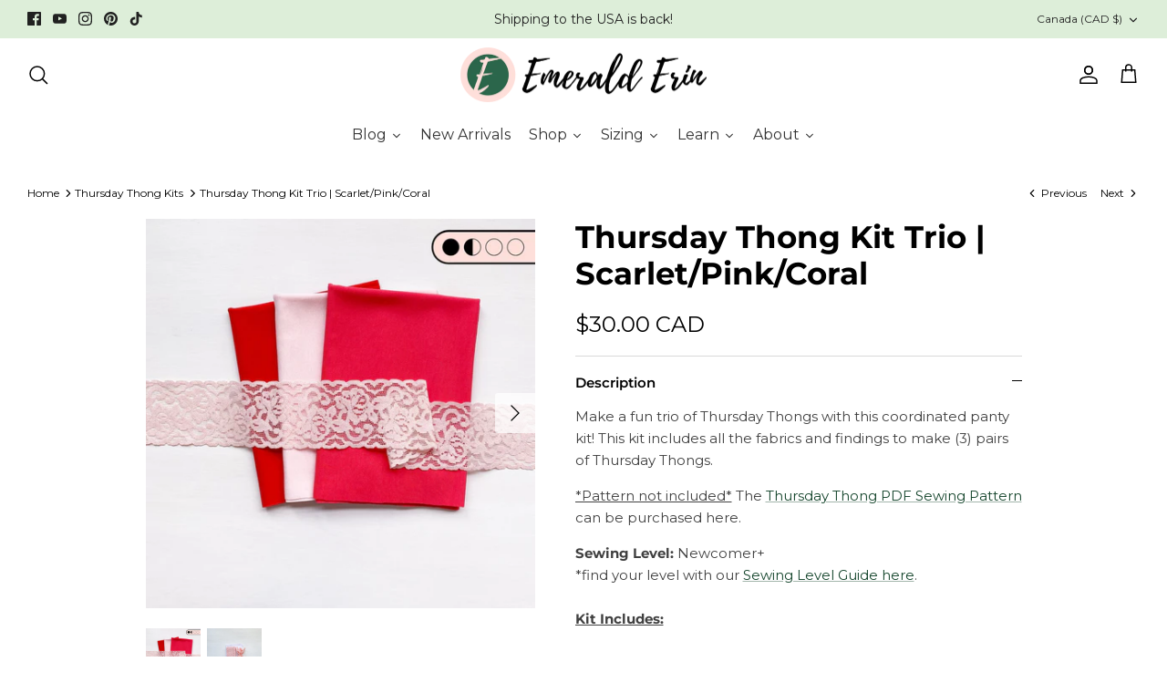

--- FILE ---
content_type: text/html; charset=utf-8
request_url: https://shop.emeralderin.com/collections/thursday-thong-kits/products/thursday-thong-kit-trio-scarlet-pink-coral
body_size: 51466
content:
<!DOCTYPE html><html lang="en" dir="ltr">
<head>
  <link rel="stylesheet" href="https://obscure-escarpment-2240.herokuapp.com/stylesheets/bcpo-front.css">
  <script>var bcpo_product={"id":6802404573289,"title":"Thursday Thong Kit Trio | Scarlet\/Pink\/Coral","handle":"thursday-thong-kit-trio-scarlet-pink-coral","description":"\u003cp\u003eMake a fun trio of Thursday Thongs with this coordinated panty kit! This kit includes all the fabrics and findings to make (3) pairs of Thursday Thongs.\u003c\/p\u003e\n\u003cp\u003e\u003cspan style=\"text-decoration: underline;\"\u003e*Pattern not included*\u003c\/span\u003e The \u003ca href=\"https:\/\/shop.emeralderin.com\/products\/sewing-pattern-pdf-thursday-thong\"\u003eThursday Thong PDF Sewing Pattern\u003c\/a\u003e can be purchased here.\u003c\/p\u003e\n\u003cp\u003e\u003cmeta charset=\"utf-8\"\u003e\u003cb data-mce-fragment=\"1\"\u003eSewing Level:\u003c\/b\u003e\u003cspan data-mce-fragment=\"1\"\u003e Newcomer+\u003c\/span\u003e\u003cbr data-mce-fragment=\"1\"\u003e\u003cspan data-mce-fragment=\"1\"\u003e*find your level with our \u003c\/span\u003e\u003ca href=\"https:\/\/emeralderin.com\/level-guide\/\" data-mce-href=\"https:\/\/emeralderin.com\/level-guide\/\" data-mce-fragment=\"1\"\u003eSewing Level Guide here\u003c\/a\u003e\u003cspan data-mce-fragment=\"1\"\u003e.\u003c\/span\u003e\u003cbr\u003e\u003cbr\u003e\u003cspan style=\"text-decoration: underline;\"\u003e\u003cstrong\u003eKit Includes:\u003c\/strong\u003e\u003c\/span\u003e\u003cbr\u003e\u003cbr\u003e\u003cstrong\u003eFabric\u003c\/strong\u003e:\u003c\/p\u003e\n\u003cp\u003e• 0.5 x 0.35m Stretch Knit Bamboo Scarlet\u003c\/p\u003e\n\u003cp\u003e\u003cmeta charset=\"utf-8\"\u003e\u003cspan data-mce-fragment=\"1\"\u003e• 0.5 x 0.35m Stretch Knit Bamboo Pink\u003c\/span\u003e\u003c\/p\u003e\n\u003cp\u003e\u003cmeta charset=\"utf-8\"\u003e\u003cspan data-mce-fragment=\"1\"\u003e• 0.5 x 0.35m Stretch Knit Bamboo Coral\u003c\/span\u003e\u003cbr data-mce-fragment=\"1\"\u003e\u003cbr data-mce-fragment=\"1\"\u003e\u003cstrong\u003eFindings: (Blush Pink)\u003c\/strong\u003e\u003c\/p\u003e\n\u003cp\u003e• 3.75m Flora Stretch Lace Band (2-1\/2” \/ 6cm wide)\u003c\/p\u003e\n\u003cp\u003e• 3.3m Stretch Lace Trim (3\/8” \/ 9mm wide)\u003c\/p\u003e\n\u003cp\u003e• 1 piece of White Organic Cotton for Gusset Lining (6” X 27” \/ 15cm X 66cm)\u003cbr\u003e\u003c\/p\u003e","published_at":"2025-09-27T11:30:23-04:00","created_at":"2022-02-09T17:14:16-05:00","vendor":"Emerald Erin","type":"Panty Kits","tags":["1Newcomer","blush pink","Coral","Core Colours","panty kits","Pink","Scarlet","Thursday Thong Kits"],"price":3000,"price_min":3000,"price_max":3000,"available":true,"price_varies":false,"compare_at_price":null,"compare_at_price_min":0,"compare_at_price_max":0,"compare_at_price_varies":false,"variants":[{"id":39862147416169,"title":"Default Title","option1":"Default Title","option2":null,"option3":null,"sku":"KITTTBMB1055","requires_shipping":true,"taxable":true,"featured_image":null,"available":true,"name":"Thursday Thong Kit Trio | Scarlet\/Pink\/Coral","public_title":null,"options":["Default Title"],"price":3000,"weight":235,"compare_at_price":null,"inventory_management":"shopify","barcode":"","requires_selling_plan":false,"selling_plan_allocations":[]}],"images":["\/\/shop.emeralderin.com\/cdn\/shop\/products\/13.jpg?v=1652723306","\/\/shop.emeralderin.com\/cdn\/shop\/products\/triopink_d94602c7-1d80-4946-b6e8-163ec0ad329b.jpg?v=1652723306"],"featured_image":"\/\/shop.emeralderin.com\/cdn\/shop\/products\/13.jpg?v=1652723306","options":["Title"],"media":[{"alt":null,"id":22183861354601,"position":1,"preview_image":{"aspect_ratio":1.0,"height":2000,"width":2000,"src":"\/\/shop.emeralderin.com\/cdn\/shop\/products\/13.jpg?v=1652723306"},"aspect_ratio":1.0,"height":2000,"media_type":"image","src":"\/\/shop.emeralderin.com\/cdn\/shop\/products\/13.jpg?v=1652723306","width":2000},{"alt":null,"id":21813216149609,"position":2,"preview_image":{"aspect_ratio":1.0,"height":2048,"width":2048,"src":"\/\/shop.emeralderin.com\/cdn\/shop\/products\/triopink_d94602c7-1d80-4946-b6e8-163ec0ad329b.jpg?v=1652723306"},"aspect_ratio":1.0,"height":2048,"media_type":"image","src":"\/\/shop.emeralderin.com\/cdn\/shop\/products\/triopink_d94602c7-1d80-4946-b6e8-163ec0ad329b.jpg?v=1652723306","width":2048}],"requires_selling_plan":false,"selling_plan_groups":[],"content":"\u003cp\u003eMake a fun trio of Thursday Thongs with this coordinated panty kit! This kit includes all the fabrics and findings to make (3) pairs of Thursday Thongs.\u003c\/p\u003e\n\u003cp\u003e\u003cspan style=\"text-decoration: underline;\"\u003e*Pattern not included*\u003c\/span\u003e The \u003ca href=\"https:\/\/shop.emeralderin.com\/products\/sewing-pattern-pdf-thursday-thong\"\u003eThursday Thong PDF Sewing Pattern\u003c\/a\u003e can be purchased here.\u003c\/p\u003e\n\u003cp\u003e\u003cmeta charset=\"utf-8\"\u003e\u003cb data-mce-fragment=\"1\"\u003eSewing Level:\u003c\/b\u003e\u003cspan data-mce-fragment=\"1\"\u003e Newcomer+\u003c\/span\u003e\u003cbr data-mce-fragment=\"1\"\u003e\u003cspan data-mce-fragment=\"1\"\u003e*find your level with our \u003c\/span\u003e\u003ca href=\"https:\/\/emeralderin.com\/level-guide\/\" data-mce-href=\"https:\/\/emeralderin.com\/level-guide\/\" data-mce-fragment=\"1\"\u003eSewing Level Guide here\u003c\/a\u003e\u003cspan data-mce-fragment=\"1\"\u003e.\u003c\/span\u003e\u003cbr\u003e\u003cbr\u003e\u003cspan style=\"text-decoration: underline;\"\u003e\u003cstrong\u003eKit Includes:\u003c\/strong\u003e\u003c\/span\u003e\u003cbr\u003e\u003cbr\u003e\u003cstrong\u003eFabric\u003c\/strong\u003e:\u003c\/p\u003e\n\u003cp\u003e• 0.5 x 0.35m Stretch Knit Bamboo Scarlet\u003c\/p\u003e\n\u003cp\u003e\u003cmeta charset=\"utf-8\"\u003e\u003cspan data-mce-fragment=\"1\"\u003e• 0.5 x 0.35m Stretch Knit Bamboo Pink\u003c\/span\u003e\u003c\/p\u003e\n\u003cp\u003e\u003cmeta charset=\"utf-8\"\u003e\u003cspan data-mce-fragment=\"1\"\u003e• 0.5 x 0.35m Stretch Knit Bamboo Coral\u003c\/span\u003e\u003cbr data-mce-fragment=\"1\"\u003e\u003cbr data-mce-fragment=\"1\"\u003e\u003cstrong\u003eFindings: (Blush Pink)\u003c\/strong\u003e\u003c\/p\u003e\n\u003cp\u003e• 3.75m Flora Stretch Lace Band (2-1\/2” \/ 6cm wide)\u003c\/p\u003e\n\u003cp\u003e• 3.3m Stretch Lace Trim (3\/8” \/ 9mm wide)\u003c\/p\u003e\n\u003cp\u003e• 1 piece of White Organic Cotton for Gusset Lining (6” X 27” \/ 15cm X 66cm)\u003cbr\u003e\u003c\/p\u003e"}; var bcpo_data={"product_id":"6802396020841"}; var bcpo_settings={"fallback":"default","auto_select":"off","load_main_image":"on","replaceImage":"on","border_style":"round","tooltips":"show","sold_out_style":"transparent","theme":"light","jumbo_colors":"medium","jumbo_images":"medium","circle_swatches":"on","inventory_style":"default","override_ajax":"on","add_price_addons":"off","theme2":"on","money_format2":"${{amount}} CAD","money_format_without_currency":"${{amount}}","show_currency":"off","global_auto_image_options":"","global_color_options":"","global_colors":[{"key":"","value":"ecf42f"}],"shop_currency":"CAD"};var inventory_quantity = [];inventory_quantity.push(23);if(bcpo_product) { for (var i = 0; i < bcpo_product.variants.length; i += 1) { bcpo_product.variants[i].inventory_quantity = inventory_quantity[i]; }}window.bcpo = window.bcpo || {}; bcpo.cart = {"note":null,"attributes":{},"original_total_price":0,"total_price":0,"total_discount":0,"total_weight":0.0,"item_count":0,"items":[],"requires_shipping":false,"currency":"CAD","items_subtotal_price":0,"cart_level_discount_applications":[],"checkout_charge_amount":0}; bcpo.ogFormData = FormData; bcpo.money_with_currency_format = "${{amount}} CAD";bcpo.money_format = "${{amount}}";</script>
<script>
window.KiwiSizing = window.KiwiSizing === undefined ? {} : window.KiwiSizing;
KiwiSizing.shop = "emerald-erin.myshopify.com";


KiwiSizing.data = {
  collections: "264831729769,265163571305,20065452076,266964467817,264831762537,265270657129,265299689577",
  tags: "1Newcomer,blush pink,Coral,Core Colours,panty kits,Pink,Scarlet,Thursday Thong Kits",
  product: "6802404573289",
  vendor: "Emerald Erin",
  type: "Panty Kits",
  title: "Thursday Thong Kit Trio | Scarlet\/Pink\/Coral",
  images: ["\/\/shop.emeralderin.com\/cdn\/shop\/products\/13.jpg?v=1652723306","\/\/shop.emeralderin.com\/cdn\/shop\/products\/triopink_d94602c7-1d80-4946-b6e8-163ec0ad329b.jpg?v=1652723306"],
  options: [{"name":"Title","position":1,"values":["Default Title"]}],
  variants: [{"id":39862147416169,"title":"Default Title","option1":"Default Title","option2":null,"option3":null,"sku":"KITTTBMB1055","requires_shipping":true,"taxable":true,"featured_image":null,"available":true,"name":"Thursday Thong Kit Trio | Scarlet\/Pink\/Coral","public_title":null,"options":["Default Title"],"price":3000,"weight":235,"compare_at_price":null,"inventory_management":"shopify","barcode":"","requires_selling_plan":false,"selling_plan_allocations":[]}],
};

</script>
  <!-- Symmetry 5.6.0 -->

  <title>
    Thursday Thong Kit Trio | Scarlet/Pink/Coral &ndash; Emerald Erin
  </title>

  <meta charset="utf-8" />
<meta name="viewport" content="width=device-width,initial-scale=1.0" />
<meta http-equiv="X-UA-Compatible" content="IE=edge">

<link rel="preconnect" href="https://cdn.shopify.com" crossorigin>
<link rel="preconnect" href="https://fonts.shopify.com" crossorigin>
<link rel="preconnect" href="https://monorail-edge.shopifysvc.com"><link rel="preload" as="font" href="//shop.emeralderin.com/cdn/fonts/montserrat/montserrat_n4.81949fa0ac9fd2021e16436151e8eaa539321637.woff2" type="font/woff2" crossorigin><link rel="preload" as="font" href="//shop.emeralderin.com/cdn/fonts/montserrat/montserrat_n4.81949fa0ac9fd2021e16436151e8eaa539321637.woff2" type="font/woff2" crossorigin><link rel="preload" as="font" href="//shop.emeralderin.com/cdn/fonts/montserrat/montserrat_n7.3c434e22befd5c18a6b4afadb1e3d77c128c7939.woff2" type="font/woff2" crossorigin><link rel="preload" as="font" href="//shop.emeralderin.com/cdn/fonts/montserrat/montserrat_n4.81949fa0ac9fd2021e16436151e8eaa539321637.woff2" type="font/woff2" crossorigin><link rel="preload" href="//shop.emeralderin.com/cdn/shop/t/7/assets/vendor.min.js?v=11589511144441591071670426853" as="script">
<link rel="preload" href="//shop.emeralderin.com/cdn/shop/t/7/assets/theme.js?v=48950849070434044161670426853" as="script"><link rel="canonical" href="https://shop.emeralderin.com/products/thursday-thong-kit-trio-scarlet-pink-coral" /><link rel="icon" href="//shop.emeralderin.com/cdn/shop/files/272559768_1678120139195472_681530750330918052_n.jpg?crop=center&height=48&v=1644291241&width=48" type="image/jpg"><meta name="description" content="Make a fun trio of Thursday Thongs with this coordinated panty kit! This kit includes all the fabrics and findings to make (3) pairs of Thursday Thongs. *Pattern not included* The Thursday Thong PDF Sewing Pattern can be purchased here. Sewing Level: Newcomer+*find your level with our Sewing Level Guide here.Kit Includ">
<style>
    @font-face {
  font-family: Montserrat;
  font-weight: 400;
  font-style: normal;
  font-display: fallback;
  src: url("//shop.emeralderin.com/cdn/fonts/montserrat/montserrat_n4.81949fa0ac9fd2021e16436151e8eaa539321637.woff2") format("woff2"),
       url("//shop.emeralderin.com/cdn/fonts/montserrat/montserrat_n4.a6c632ca7b62da89c3594789ba828388aac693fe.woff") format("woff");
}

    @font-face {
  font-family: Montserrat;
  font-weight: 700;
  font-style: normal;
  font-display: fallback;
  src: url("//shop.emeralderin.com/cdn/fonts/montserrat/montserrat_n7.3c434e22befd5c18a6b4afadb1e3d77c128c7939.woff2") format("woff2"),
       url("//shop.emeralderin.com/cdn/fonts/montserrat/montserrat_n7.5d9fa6e2cae713c8fb539a9876489d86207fe957.woff") format("woff");
}

    @font-face {
  font-family: Montserrat;
  font-weight: 500;
  font-style: normal;
  font-display: fallback;
  src: url("//shop.emeralderin.com/cdn/fonts/montserrat/montserrat_n5.07ef3781d9c78c8b93c98419da7ad4fbeebb6635.woff2") format("woff2"),
       url("//shop.emeralderin.com/cdn/fonts/montserrat/montserrat_n5.adf9b4bd8b0e4f55a0b203cdd84512667e0d5e4d.woff") format("woff");
}

    @font-face {
  font-family: Montserrat;
  font-weight: 400;
  font-style: italic;
  font-display: fallback;
  src: url("//shop.emeralderin.com/cdn/fonts/montserrat/montserrat_i4.5a4ea298b4789e064f62a29aafc18d41f09ae59b.woff2") format("woff2"),
       url("//shop.emeralderin.com/cdn/fonts/montserrat/montserrat_i4.072b5869c5e0ed5b9d2021e4c2af132e16681ad2.woff") format("woff");
}

    @font-face {
  font-family: Montserrat;
  font-weight: 700;
  font-style: italic;
  font-display: fallback;
  src: url("//shop.emeralderin.com/cdn/fonts/montserrat/montserrat_i7.a0d4a463df4f146567d871890ffb3c80408e7732.woff2") format("woff2"),
       url("//shop.emeralderin.com/cdn/fonts/montserrat/montserrat_i7.f6ec9f2a0681acc6f8152c40921d2a4d2e1a2c78.woff") format("woff");
}

    @font-face {
  font-family: Montserrat;
  font-weight: 700;
  font-style: normal;
  font-display: fallback;
  src: url("//shop.emeralderin.com/cdn/fonts/montserrat/montserrat_n7.3c434e22befd5c18a6b4afadb1e3d77c128c7939.woff2") format("woff2"),
       url("//shop.emeralderin.com/cdn/fonts/montserrat/montserrat_n7.5d9fa6e2cae713c8fb539a9876489d86207fe957.woff") format("woff");
}

    @font-face {
  font-family: Montserrat;
  font-weight: 400;
  font-style: normal;
  font-display: fallback;
  src: url("//shop.emeralderin.com/cdn/fonts/montserrat/montserrat_n4.81949fa0ac9fd2021e16436151e8eaa539321637.woff2") format("woff2"),
       url("//shop.emeralderin.com/cdn/fonts/montserrat/montserrat_n4.a6c632ca7b62da89c3594789ba828388aac693fe.woff") format("woff");
}

    @font-face {
  font-family: Montserrat;
  font-weight: 400;
  font-style: normal;
  font-display: fallback;
  src: url("//shop.emeralderin.com/cdn/fonts/montserrat/montserrat_n4.81949fa0ac9fd2021e16436151e8eaa539321637.woff2") format("woff2"),
       url("//shop.emeralderin.com/cdn/fonts/montserrat/montserrat_n4.a6c632ca7b62da89c3594789ba828388aac693fe.woff") format("woff");
}

    @font-face {
  font-family: Montserrat;
  font-weight: 600;
  font-style: normal;
  font-display: fallback;
  src: url("//shop.emeralderin.com/cdn/fonts/montserrat/montserrat_n6.1326b3e84230700ef15b3a29fb520639977513e0.woff2") format("woff2"),
       url("//shop.emeralderin.com/cdn/fonts/montserrat/montserrat_n6.652f051080eb14192330daceed8cd53dfdc5ead9.woff") format("woff");
}

  </style>

  <meta property="og:site_name" content="Emerald Erin">
<meta property="og:url" content="https://shop.emeralderin.com/products/thursday-thong-kit-trio-scarlet-pink-coral">
<meta property="og:title" content="Thursday Thong Kit Trio | Scarlet/Pink/Coral">
<meta property="og:type" content="product">
<meta property="og:description" content="Make a fun trio of Thursday Thongs with this coordinated panty kit! This kit includes all the fabrics and findings to make (3) pairs of Thursday Thongs. *Pattern not included* The Thursday Thong PDF Sewing Pattern can be purchased here. Sewing Level: Newcomer+*find your level with our Sewing Level Guide here.Kit Includ"><meta property="og:image" content="http://shop.emeralderin.com/cdn/shop/products/13_1200x1200.jpg?v=1652723306">
  <meta property="og:image:secure_url" content="https://shop.emeralderin.com/cdn/shop/products/13_1200x1200.jpg?v=1652723306">
  <meta property="og:image:width" content="2000">
  <meta property="og:image:height" content="2000"><meta property="og:price:amount" content="30.00">
  <meta property="og:price:currency" content="CAD"><meta name="twitter:card" content="summary_large_image">
<meta name="twitter:title" content="Thursday Thong Kit Trio | Scarlet/Pink/Coral">
<meta name="twitter:description" content="Make a fun trio of Thursday Thongs with this coordinated panty kit! This kit includes all the fabrics and findings to make (3) pairs of Thursday Thongs. *Pattern not included* The Thursday Thong PDF Sewing Pattern can be purchased here. Sewing Level: Newcomer+*find your level with our Sewing Level Guide here.Kit Includ">


  <link href="//shop.emeralderin.com/cdn/shop/t/7/assets/styles.css?v=20504012248591277921673381133" rel="stylesheet" type="text/css" media="all" />
<link href="//shop.emeralderin.com/cdn/shop/t/7/assets/custom.css?v=165350623451303736231674242511" rel="stylesheet" type="text/css" media="all" />
<link rel="stylesheet" href="//shop.emeralderin.com/cdn/shop/t/7/assets/swatches.css?v=15467399524842092801732042011" media="print" onload="this.media='all'">
    <noscript><link rel="stylesheet" href="//shop.emeralderin.com/cdn/shop/t/7/assets/swatches.css?v=15467399524842092801732042011"></noscript><script>
    window.theme = window.theme || {};
    theme.money_format_with_product_code_preference = "${{amount}} CAD";
    theme.money_format_with_cart_code_preference = "${{amount}} CAD";
    theme.money_format = "${{amount}}";
    theme.strings = {
      previous: "Previous",
      next: "Next",
      addressError: "Error looking up that address",
      addressNoResults: "No results for that address",
      addressQueryLimit: "You have exceeded the Google API usage limit. Consider upgrading to a \u003ca href=\"https:\/\/developers.google.com\/maps\/premium\/usage-limits\"\u003ePremium Plan\u003c\/a\u003e.",
      authError: "There was a problem authenticating your Google Maps API Key.",
      icon_labels_left: "Left",
      icon_labels_right: "Right",
      icon_labels_down: "Down",
      icon_labels_close: "Close",
      icon_labels_plus: "Plus",
      imageSlider: "Image slider",
      cart_terms_confirmation: "You must agree to the terms and conditions before continuing.",
      products_listing_from: "From",
      layout_live_search_see_all: "See all results",
      products_product_add_to_cart: "Add to Cart",
      products_variant_no_stock: "Sold out",
      products_variant_non_existent: "Unavailable",
      products_product_pick_a: "Pick a",
      general_navigation_menu_toggle_aria_label: "Toggle menu",
      general_accessibility_labels_close: "Close",
      products_product_adding_to_cart: "Adding",
      products_product_added_to_cart: "Added to cart",
      general_quick_search_pages: "Pages",
      general_quick_search_no_results: "Sorry, we couldn\u0026#39;t find any results",
      collections_general_see_all_subcollections: "See all..."
    };
    theme.routes = {
      cart_url: '/cart',
      cart_add_url: '/cart/add.js',
      cart_change_url: '/cart/change',
      predictive_search_url: '/search/suggest'
    };
    theme.settings = {
      cart_type: "drawer",
      quickbuy_style: "off",
      avoid_orphans: true
    };
    document.documentElement.classList.add('js');
  </script>

  <script>window.performance && window.performance.mark && window.performance.mark('shopify.content_for_header.start');</script><meta name="facebook-domain-verification" content="hedx3yb3e59qcph26x7xqgnn4qalbw">
<meta id="shopify-digital-wallet" name="shopify-digital-wallet" content="/27155310/digital_wallets/dialog">
<meta name="shopify-checkout-api-token" content="7d444f0fc6411c039ed32f791661c3b9">
<meta id="in-context-paypal-metadata" data-shop-id="27155310" data-venmo-supported="false" data-environment="production" data-locale="en_US" data-paypal-v4="true" data-currency="CAD">
<link rel="alternate" type="application/json+oembed" href="https://shop.emeralderin.com/products/thursday-thong-kit-trio-scarlet-pink-coral.oembed">
<script async="async" src="/checkouts/internal/preloads.js?locale=en-CA"></script>
<link rel="preconnect" href="https://shop.app" crossorigin="anonymous">
<script async="async" src="https://shop.app/checkouts/internal/preloads.js?locale=en-CA&shop_id=27155310" crossorigin="anonymous"></script>
<script id="apple-pay-shop-capabilities" type="application/json">{"shopId":27155310,"countryCode":"CA","currencyCode":"CAD","merchantCapabilities":["supports3DS"],"merchantId":"gid:\/\/shopify\/Shop\/27155310","merchantName":"Emerald Erin","requiredBillingContactFields":["postalAddress","email"],"requiredShippingContactFields":["postalAddress","email"],"shippingType":"shipping","supportedNetworks":["visa","masterCard","amex","discover","interac","jcb"],"total":{"type":"pending","label":"Emerald Erin","amount":"1.00"},"shopifyPaymentsEnabled":true,"supportsSubscriptions":true}</script>
<script id="shopify-features" type="application/json">{"accessToken":"7d444f0fc6411c039ed32f791661c3b9","betas":["rich-media-storefront-analytics"],"domain":"shop.emeralderin.com","predictiveSearch":true,"shopId":27155310,"locale":"en"}</script>
<script>var Shopify = Shopify || {};
Shopify.shop = "emerald-erin.myshopify.com";
Shopify.locale = "en";
Shopify.currency = {"active":"CAD","rate":"1.0"};
Shopify.country = "CA";
Shopify.theme = {"name":"Symmetry","id":139463229741,"schema_name":"Symmetry","schema_version":"5.6.0","theme_store_id":568,"role":"main"};
Shopify.theme.handle = "null";
Shopify.theme.style = {"id":null,"handle":null};
Shopify.cdnHost = "shop.emeralderin.com/cdn";
Shopify.routes = Shopify.routes || {};
Shopify.routes.root = "/";</script>
<script type="module">!function(o){(o.Shopify=o.Shopify||{}).modules=!0}(window);</script>
<script>!function(o){function n(){var o=[];function n(){o.push(Array.prototype.slice.apply(arguments))}return n.q=o,n}var t=o.Shopify=o.Shopify||{};t.loadFeatures=n(),t.autoloadFeatures=n()}(window);</script>
<script>
  window.ShopifyPay = window.ShopifyPay || {};
  window.ShopifyPay.apiHost = "shop.app\/pay";
  window.ShopifyPay.redirectState = null;
</script>
<script id="shop-js-analytics" type="application/json">{"pageType":"product"}</script>
<script defer="defer" async type="module" src="//shop.emeralderin.com/cdn/shopifycloud/shop-js/modules/v2/client.init-shop-cart-sync_DlSlHazZ.en.esm.js"></script>
<script defer="defer" async type="module" src="//shop.emeralderin.com/cdn/shopifycloud/shop-js/modules/v2/chunk.common_D16XZWos.esm.js"></script>
<script type="module">
  await import("//shop.emeralderin.com/cdn/shopifycloud/shop-js/modules/v2/client.init-shop-cart-sync_DlSlHazZ.en.esm.js");
await import("//shop.emeralderin.com/cdn/shopifycloud/shop-js/modules/v2/chunk.common_D16XZWos.esm.js");

  window.Shopify.SignInWithShop?.initShopCartSync?.({"fedCMEnabled":true,"windoidEnabled":true});

</script>
<script>
  window.Shopify = window.Shopify || {};
  if (!window.Shopify.featureAssets) window.Shopify.featureAssets = {};
  window.Shopify.featureAssets['shop-js'] = {"shop-cart-sync":["modules/v2/client.shop-cart-sync_DKWYiEUO.en.esm.js","modules/v2/chunk.common_D16XZWos.esm.js"],"init-fed-cm":["modules/v2/client.init-fed-cm_vfPMjZAC.en.esm.js","modules/v2/chunk.common_D16XZWos.esm.js"],"init-shop-email-lookup-coordinator":["modules/v2/client.init-shop-email-lookup-coordinator_CR38P6MB.en.esm.js","modules/v2/chunk.common_D16XZWos.esm.js"],"init-shop-cart-sync":["modules/v2/client.init-shop-cart-sync_DlSlHazZ.en.esm.js","modules/v2/chunk.common_D16XZWos.esm.js"],"shop-cash-offers":["modules/v2/client.shop-cash-offers_CJw4IQ6B.en.esm.js","modules/v2/chunk.common_D16XZWos.esm.js","modules/v2/chunk.modal_UwFWkumu.esm.js"],"shop-toast-manager":["modules/v2/client.shop-toast-manager_BY778Uv6.en.esm.js","modules/v2/chunk.common_D16XZWos.esm.js"],"init-windoid":["modules/v2/client.init-windoid_DVhZdEm3.en.esm.js","modules/v2/chunk.common_D16XZWos.esm.js"],"shop-button":["modules/v2/client.shop-button_D2ZzKUPa.en.esm.js","modules/v2/chunk.common_D16XZWos.esm.js"],"avatar":["modules/v2/client.avatar_BTnouDA3.en.esm.js"],"init-customer-accounts-sign-up":["modules/v2/client.init-customer-accounts-sign-up_CQZUmjGN.en.esm.js","modules/v2/client.shop-login-button_Cu5K-F7X.en.esm.js","modules/v2/chunk.common_D16XZWos.esm.js","modules/v2/chunk.modal_UwFWkumu.esm.js"],"pay-button":["modules/v2/client.pay-button_CcBqbGU7.en.esm.js","modules/v2/chunk.common_D16XZWos.esm.js"],"init-shop-for-new-customer-accounts":["modules/v2/client.init-shop-for-new-customer-accounts_B5DR5JTE.en.esm.js","modules/v2/client.shop-login-button_Cu5K-F7X.en.esm.js","modules/v2/chunk.common_D16XZWos.esm.js","modules/v2/chunk.modal_UwFWkumu.esm.js"],"shop-login-button":["modules/v2/client.shop-login-button_Cu5K-F7X.en.esm.js","modules/v2/chunk.common_D16XZWos.esm.js","modules/v2/chunk.modal_UwFWkumu.esm.js"],"shop-follow-button":["modules/v2/client.shop-follow-button_BX8Slf17.en.esm.js","modules/v2/chunk.common_D16XZWos.esm.js","modules/v2/chunk.modal_UwFWkumu.esm.js"],"init-customer-accounts":["modules/v2/client.init-customer-accounts_DjKkmQ2w.en.esm.js","modules/v2/client.shop-login-button_Cu5K-F7X.en.esm.js","modules/v2/chunk.common_D16XZWos.esm.js","modules/v2/chunk.modal_UwFWkumu.esm.js"],"lead-capture":["modules/v2/client.lead-capture_ChWCg7nV.en.esm.js","modules/v2/chunk.common_D16XZWos.esm.js","modules/v2/chunk.modal_UwFWkumu.esm.js"],"checkout-modal":["modules/v2/client.checkout-modal_DPnpVyv-.en.esm.js","modules/v2/chunk.common_D16XZWos.esm.js","modules/v2/chunk.modal_UwFWkumu.esm.js"],"shop-login":["modules/v2/client.shop-login_leRXJtcZ.en.esm.js","modules/v2/chunk.common_D16XZWos.esm.js","modules/v2/chunk.modal_UwFWkumu.esm.js"],"payment-terms":["modules/v2/client.payment-terms_Bp9K0NXD.en.esm.js","modules/v2/chunk.common_D16XZWos.esm.js","modules/v2/chunk.modal_UwFWkumu.esm.js"]};
</script>
<script>(function() {
  var isLoaded = false;
  function asyncLoad() {
    if (isLoaded) return;
    isLoaded = true;
    var urls = ["\/\/cdn.shopify.com\/proxy\/cb356e264f942225a5a6be00581236122eb62a7ca63f0a6f22c98d7397ffef7d\/obscure-escarpment-2240.herokuapp.com\/js\/best_custom_product_options.js?shop=emerald-erin.myshopify.com\u0026sp-cache-control=cHVibGljLCBtYXgtYWdlPTkwMA","https:\/\/app.kiwisizing.com\/web\/js\/dist\/kiwiSizing\/plugin\/SizingPlugin.prod.js?v=330\u0026shop=emerald-erin.myshopify.com","https:\/\/upsell-app.logbase.io\/lb-upsell.js?shop=emerald-erin.myshopify.com","https:\/\/cdn.shopify.com\/s\/files\/1\/0184\/4255\/1360\/files\/pinit.v2.min.js?v=1652785015\u0026shop=emerald-erin.myshopify.com"];
    for (var i = 0; i < urls.length; i++) {
      var s = document.createElement('script');
      s.type = 'text/javascript';
      s.async = true;
      s.src = urls[i];
      var x = document.getElementsByTagName('script')[0];
      x.parentNode.insertBefore(s, x);
    }
  };
  if(window.attachEvent) {
    window.attachEvent('onload', asyncLoad);
  } else {
    window.addEventListener('load', asyncLoad, false);
  }
})();</script>
<script id="__st">var __st={"a":27155310,"offset":-18000,"reqid":"add0328e-c8d4-40af-90cd-e33598344117-1768569663","pageurl":"shop.emeralderin.com\/collections\/thursday-thong-kits\/products\/thursday-thong-kit-trio-scarlet-pink-coral","u":"a540ccb84dc1","p":"product","rtyp":"product","rid":6802404573289};</script>
<script>window.ShopifyPaypalV4VisibilityTracking = true;</script>
<script id="captcha-bootstrap">!function(){'use strict';const t='contact',e='account',n='new_comment',o=[[t,t],['blogs',n],['comments',n],[t,'customer']],c=[[e,'customer_login'],[e,'guest_login'],[e,'recover_customer_password'],[e,'create_customer']],r=t=>t.map((([t,e])=>`form[action*='/${t}']:not([data-nocaptcha='true']) input[name='form_type'][value='${e}']`)).join(','),a=t=>()=>t?[...document.querySelectorAll(t)].map((t=>t.form)):[];function s(){const t=[...o],e=r(t);return a(e)}const i='password',u='form_key',d=['recaptcha-v3-token','g-recaptcha-response','h-captcha-response',i],f=()=>{try{return window.sessionStorage}catch{return}},m='__shopify_v',_=t=>t.elements[u];function p(t,e,n=!1){try{const o=window.sessionStorage,c=JSON.parse(o.getItem(e)),{data:r}=function(t){const{data:e,action:n}=t;return t[m]||n?{data:e,action:n}:{data:t,action:n}}(c);for(const[e,n]of Object.entries(r))t.elements[e]&&(t.elements[e].value=n);n&&o.removeItem(e)}catch(o){console.error('form repopulation failed',{error:o})}}const l='form_type',E='cptcha';function T(t){t.dataset[E]=!0}const w=window,h=w.document,L='Shopify',v='ce_forms',y='captcha';let A=!1;((t,e)=>{const n=(g='f06e6c50-85a8-45c8-87d0-21a2b65856fe',I='https://cdn.shopify.com/shopifycloud/storefront-forms-hcaptcha/ce_storefront_forms_captcha_hcaptcha.v1.5.2.iife.js',D={infoText:'Protected by hCaptcha',privacyText:'Privacy',termsText:'Terms'},(t,e,n)=>{const o=w[L][v],c=o.bindForm;if(c)return c(t,g,e,D).then(n);var r;o.q.push([[t,g,e,D],n]),r=I,A||(h.body.append(Object.assign(h.createElement('script'),{id:'captcha-provider',async:!0,src:r})),A=!0)});var g,I,D;w[L]=w[L]||{},w[L][v]=w[L][v]||{},w[L][v].q=[],w[L][y]=w[L][y]||{},w[L][y].protect=function(t,e){n(t,void 0,e),T(t)},Object.freeze(w[L][y]),function(t,e,n,w,h,L){const[v,y,A,g]=function(t,e,n){const i=e?o:[],u=t?c:[],d=[...i,...u],f=r(d),m=r(i),_=r(d.filter((([t,e])=>n.includes(e))));return[a(f),a(m),a(_),s()]}(w,h,L),I=t=>{const e=t.target;return e instanceof HTMLFormElement?e:e&&e.form},D=t=>v().includes(t);t.addEventListener('submit',(t=>{const e=I(t);if(!e)return;const n=D(e)&&!e.dataset.hcaptchaBound&&!e.dataset.recaptchaBound,o=_(e),c=g().includes(e)&&(!o||!o.value);(n||c)&&t.preventDefault(),c&&!n&&(function(t){try{if(!f())return;!function(t){const e=f();if(!e)return;const n=_(t);if(!n)return;const o=n.value;o&&e.removeItem(o)}(t);const e=Array.from(Array(32),(()=>Math.random().toString(36)[2])).join('');!function(t,e){_(t)||t.append(Object.assign(document.createElement('input'),{type:'hidden',name:u})),t.elements[u].value=e}(t,e),function(t,e){const n=f();if(!n)return;const o=[...t.querySelectorAll(`input[type='${i}']`)].map((({name:t})=>t)),c=[...d,...o],r={};for(const[a,s]of new FormData(t).entries())c.includes(a)||(r[a]=s);n.setItem(e,JSON.stringify({[m]:1,action:t.action,data:r}))}(t,e)}catch(e){console.error('failed to persist form',e)}}(e),e.submit())}));const S=(t,e)=>{t&&!t.dataset[E]&&(n(t,e.some((e=>e===t))),T(t))};for(const o of['focusin','change'])t.addEventListener(o,(t=>{const e=I(t);D(e)&&S(e,y())}));const B=e.get('form_key'),M=e.get(l),P=B&&M;t.addEventListener('DOMContentLoaded',(()=>{const t=y();if(P)for(const e of t)e.elements[l].value===M&&p(e,B);[...new Set([...A(),...v().filter((t=>'true'===t.dataset.shopifyCaptcha))])].forEach((e=>S(e,t)))}))}(h,new URLSearchParams(w.location.search),n,t,e,['guest_login'])})(!0,!0)}();</script>
<script integrity="sha256-4kQ18oKyAcykRKYeNunJcIwy7WH5gtpwJnB7kiuLZ1E=" data-source-attribution="shopify.loadfeatures" defer="defer" src="//shop.emeralderin.com/cdn/shopifycloud/storefront/assets/storefront/load_feature-a0a9edcb.js" crossorigin="anonymous"></script>
<script crossorigin="anonymous" defer="defer" src="//shop.emeralderin.com/cdn/shopifycloud/storefront/assets/shopify_pay/storefront-65b4c6d7.js?v=20250812"></script>
<script data-source-attribution="shopify.dynamic_checkout.dynamic.init">var Shopify=Shopify||{};Shopify.PaymentButton=Shopify.PaymentButton||{isStorefrontPortableWallets:!0,init:function(){window.Shopify.PaymentButton.init=function(){};var t=document.createElement("script");t.src="https://shop.emeralderin.com/cdn/shopifycloud/portable-wallets/latest/portable-wallets.en.js",t.type="module",document.head.appendChild(t)}};
</script>
<script data-source-attribution="shopify.dynamic_checkout.buyer_consent">
  function portableWalletsHideBuyerConsent(e){var t=document.getElementById("shopify-buyer-consent"),n=document.getElementById("shopify-subscription-policy-button");t&&n&&(t.classList.add("hidden"),t.setAttribute("aria-hidden","true"),n.removeEventListener("click",e))}function portableWalletsShowBuyerConsent(e){var t=document.getElementById("shopify-buyer-consent"),n=document.getElementById("shopify-subscription-policy-button");t&&n&&(t.classList.remove("hidden"),t.removeAttribute("aria-hidden"),n.addEventListener("click",e))}window.Shopify?.PaymentButton&&(window.Shopify.PaymentButton.hideBuyerConsent=portableWalletsHideBuyerConsent,window.Shopify.PaymentButton.showBuyerConsent=portableWalletsShowBuyerConsent);
</script>
<script data-source-attribution="shopify.dynamic_checkout.cart.bootstrap">document.addEventListener("DOMContentLoaded",(function(){function t(){return document.querySelector("shopify-accelerated-checkout-cart, shopify-accelerated-checkout")}if(t())Shopify.PaymentButton.init();else{new MutationObserver((function(e,n){t()&&(Shopify.PaymentButton.init(),n.disconnect())})).observe(document.body,{childList:!0,subtree:!0})}}));
</script>
<link id="shopify-accelerated-checkout-styles" rel="stylesheet" media="screen" href="https://shop.emeralderin.com/cdn/shopifycloud/portable-wallets/latest/accelerated-checkout-backwards-compat.css" crossorigin="anonymous">
<style id="shopify-accelerated-checkout-cart">
        #shopify-buyer-consent {
  margin-top: 1em;
  display: inline-block;
  width: 100%;
}

#shopify-buyer-consent.hidden {
  display: none;
}

#shopify-subscription-policy-button {
  background: none;
  border: none;
  padding: 0;
  text-decoration: underline;
  font-size: inherit;
  cursor: pointer;
}

#shopify-subscription-policy-button::before {
  box-shadow: none;
}

      </style>
<script id="sections-script" data-sections="product-recommendations" defer="defer" src="//shop.emeralderin.com/cdn/shop/t/7/compiled_assets/scripts.js?2074"></script>
<script>window.performance && window.performance.mark && window.performance.mark('shopify.content_for_header.end');</script>
  <script id="vopo-head">(function () {
	if (((document.documentElement.innerHTML.includes('asyncLoad') && !document.documentElement.innerHTML.includes('\\/obscure' + '-escarpment-2240')) || (window.bcpo && bcpo.disabled)) && !window.location.href.match(/[&?]yesbcpo/)) return;
	var script = document.createElement('script');
	var reg = new RegExp('\\\\/\\\\/cdn\\.shopify\\.com\\\\/proxy\\\\/[a-z0-9]+\\\\/obscure-escarpment-2240\\.herokuapp\\.com\\\\/js\\\\/best_custom_product_options\\.js[^"]+');
	var match = reg.exec(document.documentElement.innerHTML);
	script.src = match[0].split('\\').join('').replace('%3f', '?').replace('u0026', '&');
	var vopoHead = document.getElementById('vopo-head'); vopoHead.parentNode.insertBefore(script, vopoHead);
})();
</script>

  




  <style>
  .navigation__tier-1-container {
    background: white;
  }
  /* Hide original theme's menu - Sebastian - 10/01/2023*/
  .navigation__tier-1 {
    opacity: 0;
  }
  /*Make the menu full-width - Miley - 11/01/2023*/
  @media only screen and (min-width: 1200px) {
    .navigation__tier-1-container .tmenu_app_desktop {
      width: 100%;
      max-width: 100%;
    }
  }
</style>

    <!-- Upsell & Cross Sell - Selleasy by Logbase - Starts -->
      <script src='https://upsell-app.logbase.io/lb-upsell.js?shop=emerald-erin.myshopify.com' defer></script>
    <!-- Upsell & Cross Sell - Selleasy by Logbase - Ends -->
<!-- BEGIN app block: shopify://apps/vo-product-options/blocks/embed-block/430cbd7b-bd20-4c16-ba41-db6f4c645164 --><script>var bcpo_product={"id":6802404573289,"title":"Thursday Thong Kit Trio | Scarlet\/Pink\/Coral","handle":"thursday-thong-kit-trio-scarlet-pink-coral","description":"\u003cp\u003eMake a fun trio of Thursday Thongs with this coordinated panty kit! This kit includes all the fabrics and findings to make (3) pairs of Thursday Thongs.\u003c\/p\u003e\n\u003cp\u003e\u003cspan style=\"text-decoration: underline;\"\u003e*Pattern not included*\u003c\/span\u003e The \u003ca href=\"https:\/\/shop.emeralderin.com\/products\/sewing-pattern-pdf-thursday-thong\"\u003eThursday Thong PDF Sewing Pattern\u003c\/a\u003e can be purchased here.\u003c\/p\u003e\n\u003cp\u003e\u003cmeta charset=\"utf-8\"\u003e\u003cb data-mce-fragment=\"1\"\u003eSewing Level:\u003c\/b\u003e\u003cspan data-mce-fragment=\"1\"\u003e Newcomer+\u003c\/span\u003e\u003cbr data-mce-fragment=\"1\"\u003e\u003cspan data-mce-fragment=\"1\"\u003e*find your level with our \u003c\/span\u003e\u003ca href=\"https:\/\/emeralderin.com\/level-guide\/\" data-mce-href=\"https:\/\/emeralderin.com\/level-guide\/\" data-mce-fragment=\"1\"\u003eSewing Level Guide here\u003c\/a\u003e\u003cspan data-mce-fragment=\"1\"\u003e.\u003c\/span\u003e\u003cbr\u003e\u003cbr\u003e\u003cspan style=\"text-decoration: underline;\"\u003e\u003cstrong\u003eKit Includes:\u003c\/strong\u003e\u003c\/span\u003e\u003cbr\u003e\u003cbr\u003e\u003cstrong\u003eFabric\u003c\/strong\u003e:\u003c\/p\u003e\n\u003cp\u003e• 0.5 x 0.35m Stretch Knit Bamboo Scarlet\u003c\/p\u003e\n\u003cp\u003e\u003cmeta charset=\"utf-8\"\u003e\u003cspan data-mce-fragment=\"1\"\u003e• 0.5 x 0.35m Stretch Knit Bamboo Pink\u003c\/span\u003e\u003c\/p\u003e\n\u003cp\u003e\u003cmeta charset=\"utf-8\"\u003e\u003cspan data-mce-fragment=\"1\"\u003e• 0.5 x 0.35m Stretch Knit Bamboo Coral\u003c\/span\u003e\u003cbr data-mce-fragment=\"1\"\u003e\u003cbr data-mce-fragment=\"1\"\u003e\u003cstrong\u003eFindings: (Blush Pink)\u003c\/strong\u003e\u003c\/p\u003e\n\u003cp\u003e• 3.75m Flora Stretch Lace Band (2-1\/2” \/ 6cm wide)\u003c\/p\u003e\n\u003cp\u003e• 3.3m Stretch Lace Trim (3\/8” \/ 9mm wide)\u003c\/p\u003e\n\u003cp\u003e• 1 piece of White Organic Cotton for Gusset Lining (6” X 27” \/ 15cm X 66cm)\u003cbr\u003e\u003c\/p\u003e","published_at":"2025-09-27T11:30:23-04:00","created_at":"2022-02-09T17:14:16-05:00","vendor":"Emerald Erin","type":"Panty Kits","tags":["1Newcomer","blush pink","Coral","Core Colours","panty kits","Pink","Scarlet","Thursday Thong Kits"],"price":3000,"price_min":3000,"price_max":3000,"available":true,"price_varies":false,"compare_at_price":null,"compare_at_price_min":0,"compare_at_price_max":0,"compare_at_price_varies":false,"variants":[{"id":39862147416169,"title":"Default Title","option1":"Default Title","option2":null,"option3":null,"sku":"KITTTBMB1055","requires_shipping":true,"taxable":true,"featured_image":null,"available":true,"name":"Thursday Thong Kit Trio | Scarlet\/Pink\/Coral","public_title":null,"options":["Default Title"],"price":3000,"weight":235,"compare_at_price":null,"inventory_management":"shopify","barcode":"","requires_selling_plan":false,"selling_plan_allocations":[]}],"images":["\/\/shop.emeralderin.com\/cdn\/shop\/products\/13.jpg?v=1652723306","\/\/shop.emeralderin.com\/cdn\/shop\/products\/triopink_d94602c7-1d80-4946-b6e8-163ec0ad329b.jpg?v=1652723306"],"featured_image":"\/\/shop.emeralderin.com\/cdn\/shop\/products\/13.jpg?v=1652723306","options":["Title"],"media":[{"alt":null,"id":22183861354601,"position":1,"preview_image":{"aspect_ratio":1.0,"height":2000,"width":2000,"src":"\/\/shop.emeralderin.com\/cdn\/shop\/products\/13.jpg?v=1652723306"},"aspect_ratio":1.0,"height":2000,"media_type":"image","src":"\/\/shop.emeralderin.com\/cdn\/shop\/products\/13.jpg?v=1652723306","width":2000},{"alt":null,"id":21813216149609,"position":2,"preview_image":{"aspect_ratio":1.0,"height":2048,"width":2048,"src":"\/\/shop.emeralderin.com\/cdn\/shop\/products\/triopink_d94602c7-1d80-4946-b6e8-163ec0ad329b.jpg?v=1652723306"},"aspect_ratio":1.0,"height":2048,"media_type":"image","src":"\/\/shop.emeralderin.com\/cdn\/shop\/products\/triopink_d94602c7-1d80-4946-b6e8-163ec0ad329b.jpg?v=1652723306","width":2048}],"requires_selling_plan":false,"selling_plan_groups":[],"content":"\u003cp\u003eMake a fun trio of Thursday Thongs with this coordinated panty kit! This kit includes all the fabrics and findings to make (3) pairs of Thursday Thongs.\u003c\/p\u003e\n\u003cp\u003e\u003cspan style=\"text-decoration: underline;\"\u003e*Pattern not included*\u003c\/span\u003e The \u003ca href=\"https:\/\/shop.emeralderin.com\/products\/sewing-pattern-pdf-thursday-thong\"\u003eThursday Thong PDF Sewing Pattern\u003c\/a\u003e can be purchased here.\u003c\/p\u003e\n\u003cp\u003e\u003cmeta charset=\"utf-8\"\u003e\u003cb data-mce-fragment=\"1\"\u003eSewing Level:\u003c\/b\u003e\u003cspan data-mce-fragment=\"1\"\u003e Newcomer+\u003c\/span\u003e\u003cbr data-mce-fragment=\"1\"\u003e\u003cspan data-mce-fragment=\"1\"\u003e*find your level with our \u003c\/span\u003e\u003ca href=\"https:\/\/emeralderin.com\/level-guide\/\" data-mce-href=\"https:\/\/emeralderin.com\/level-guide\/\" data-mce-fragment=\"1\"\u003eSewing Level Guide here\u003c\/a\u003e\u003cspan data-mce-fragment=\"1\"\u003e.\u003c\/span\u003e\u003cbr\u003e\u003cbr\u003e\u003cspan style=\"text-decoration: underline;\"\u003e\u003cstrong\u003eKit Includes:\u003c\/strong\u003e\u003c\/span\u003e\u003cbr\u003e\u003cbr\u003e\u003cstrong\u003eFabric\u003c\/strong\u003e:\u003c\/p\u003e\n\u003cp\u003e• 0.5 x 0.35m Stretch Knit Bamboo Scarlet\u003c\/p\u003e\n\u003cp\u003e\u003cmeta charset=\"utf-8\"\u003e\u003cspan data-mce-fragment=\"1\"\u003e• 0.5 x 0.35m Stretch Knit Bamboo Pink\u003c\/span\u003e\u003c\/p\u003e\n\u003cp\u003e\u003cmeta charset=\"utf-8\"\u003e\u003cspan data-mce-fragment=\"1\"\u003e• 0.5 x 0.35m Stretch Knit Bamboo Coral\u003c\/span\u003e\u003cbr data-mce-fragment=\"1\"\u003e\u003cbr data-mce-fragment=\"1\"\u003e\u003cstrong\u003eFindings: (Blush Pink)\u003c\/strong\u003e\u003c\/p\u003e\n\u003cp\u003e• 3.75m Flora Stretch Lace Band (2-1\/2” \/ 6cm wide)\u003c\/p\u003e\n\u003cp\u003e• 3.3m Stretch Lace Trim (3\/8” \/ 9mm wide)\u003c\/p\u003e\n\u003cp\u003e• 1 piece of White Organic Cotton for Gusset Lining (6” X 27” \/ 15cm X 66cm)\u003cbr\u003e\u003c\/p\u003e"}; bcpo_product.options_with_values = [{"name":"Title","position":1,"values":["Default Title"]}]; var bcpo_data={"product_id":"6802396020841"}; var bcpo_settings=bcpo_settings || {"fallback":"default","auto_select":"off","load_main_image":"on","replaceImage":"on","border_style":"round","tooltips":"show","sold_out_style":"transparent","theme":"light","jumbo_colors":"medium","jumbo_images":"medium","circle_swatches":"on","inventory_style":"default","override_ajax":"on","add_price_addons":"off","theme2":"on","money_format2":"${{amount}} CAD","money_format_without_currency":"${{amount}}","show_currency":"off","global_auto_image_options":"","global_color_options":"","global_colors":[{"key":"","value":"ecf42f"}],"shop_currency":"CAD"};var inventory_quantity = [];inventory_quantity.push(23);if(bcpo_product) { for (var i = 0; i < bcpo_product.variants.length; i += 1) { bcpo_product.variants[i].inventory_quantity = inventory_quantity[i]; }}window.bcpo = window.bcpo || {}; bcpo.cart = {"note":null,"attributes":{},"original_total_price":0,"total_price":0,"total_discount":0,"total_weight":0.0,"item_count":0,"items":[],"requires_shipping":false,"currency":"CAD","items_subtotal_price":0,"cart_level_discount_applications":[],"checkout_charge_amount":0}; bcpo.ogFormData = FormData; bcpo.money_with_currency_format = "${{amount}} CAD";bcpo.money_format = "${{amount}}"; if (bcpo_settings) { bcpo_settings.shop_currency = "CAD";} else { var bcpo_settings = {shop_currency: "CAD" }; }</script>


<!-- END app block --><script src="https://cdn.shopify.com/extensions/019bb9f3-d99a-721f-bc15-9dc0f2209499/best-custom-product-options-412/assets/best_custom_product_options.js" type="text/javascript" defer="defer"></script>
<link href="https://cdn.shopify.com/extensions/019bb9f3-d99a-721f-bc15-9dc0f2209499/best-custom-product-options-412/assets/bcpo-front.css" rel="stylesheet" type="text/css" media="all">
<script src="https://cdn.shopify.com/extensions/019b7cd0-6587-73c3-9937-bcc2249fa2c4/lb-upsell-227/assets/lb-selleasy.js" type="text/javascript" defer="defer"></script>
<link href="https://cdn.shopify.com/extensions/019bc2e7-24e1-7049-be8b-08687ab68873/magical-mandatory-fees-app-190/assets/magical-mandatory-fees.css" rel="stylesheet" type="text/css" media="all">
<link href="https://monorail-edge.shopifysvc.com" rel="dns-prefetch">
<script>(function(){if ("sendBeacon" in navigator && "performance" in window) {try {var session_token_from_headers = performance.getEntriesByType('navigation')[0].serverTiming.find(x => x.name == '_s').description;} catch {var session_token_from_headers = undefined;}var session_cookie_matches = document.cookie.match(/_shopify_s=([^;]*)/);var session_token_from_cookie = session_cookie_matches && session_cookie_matches.length === 2 ? session_cookie_matches[1] : "";var session_token = session_token_from_headers || session_token_from_cookie || "";function handle_abandonment_event(e) {var entries = performance.getEntries().filter(function(entry) {return /monorail-edge.shopifysvc.com/.test(entry.name);});if (!window.abandonment_tracked && entries.length === 0) {window.abandonment_tracked = true;var currentMs = Date.now();var navigation_start = performance.timing.navigationStart;var payload = {shop_id: 27155310,url: window.location.href,navigation_start,duration: currentMs - navigation_start,session_token,page_type: "product"};window.navigator.sendBeacon("https://monorail-edge.shopifysvc.com/v1/produce", JSON.stringify({schema_id: "online_store_buyer_site_abandonment/1.1",payload: payload,metadata: {event_created_at_ms: currentMs,event_sent_at_ms: currentMs}}));}}window.addEventListener('pagehide', handle_abandonment_event);}}());</script>
<script id="web-pixels-manager-setup">(function e(e,d,r,n,o){if(void 0===o&&(o={}),!Boolean(null===(a=null===(i=window.Shopify)||void 0===i?void 0:i.analytics)||void 0===a?void 0:a.replayQueue)){var i,a;window.Shopify=window.Shopify||{};var t=window.Shopify;t.analytics=t.analytics||{};var s=t.analytics;s.replayQueue=[],s.publish=function(e,d,r){return s.replayQueue.push([e,d,r]),!0};try{self.performance.mark("wpm:start")}catch(e){}var l=function(){var e={modern:/Edge?\/(1{2}[4-9]|1[2-9]\d|[2-9]\d{2}|\d{4,})\.\d+(\.\d+|)|Firefox\/(1{2}[4-9]|1[2-9]\d|[2-9]\d{2}|\d{4,})\.\d+(\.\d+|)|Chrom(ium|e)\/(9{2}|\d{3,})\.\d+(\.\d+|)|(Maci|X1{2}).+ Version\/(15\.\d+|(1[6-9]|[2-9]\d|\d{3,})\.\d+)([,.]\d+|)( \(\w+\)|)( Mobile\/\w+|) Safari\/|Chrome.+OPR\/(9{2}|\d{3,})\.\d+\.\d+|(CPU[ +]OS|iPhone[ +]OS|CPU[ +]iPhone|CPU IPhone OS|CPU iPad OS)[ +]+(15[._]\d+|(1[6-9]|[2-9]\d|\d{3,})[._]\d+)([._]\d+|)|Android:?[ /-](13[3-9]|1[4-9]\d|[2-9]\d{2}|\d{4,})(\.\d+|)(\.\d+|)|Android.+Firefox\/(13[5-9]|1[4-9]\d|[2-9]\d{2}|\d{4,})\.\d+(\.\d+|)|Android.+Chrom(ium|e)\/(13[3-9]|1[4-9]\d|[2-9]\d{2}|\d{4,})\.\d+(\.\d+|)|SamsungBrowser\/([2-9]\d|\d{3,})\.\d+/,legacy:/Edge?\/(1[6-9]|[2-9]\d|\d{3,})\.\d+(\.\d+|)|Firefox\/(5[4-9]|[6-9]\d|\d{3,})\.\d+(\.\d+|)|Chrom(ium|e)\/(5[1-9]|[6-9]\d|\d{3,})\.\d+(\.\d+|)([\d.]+$|.*Safari\/(?![\d.]+ Edge\/[\d.]+$))|(Maci|X1{2}).+ Version\/(10\.\d+|(1[1-9]|[2-9]\d|\d{3,})\.\d+)([,.]\d+|)( \(\w+\)|)( Mobile\/\w+|) Safari\/|Chrome.+OPR\/(3[89]|[4-9]\d|\d{3,})\.\d+\.\d+|(CPU[ +]OS|iPhone[ +]OS|CPU[ +]iPhone|CPU IPhone OS|CPU iPad OS)[ +]+(10[._]\d+|(1[1-9]|[2-9]\d|\d{3,})[._]\d+)([._]\d+|)|Android:?[ /-](13[3-9]|1[4-9]\d|[2-9]\d{2}|\d{4,})(\.\d+|)(\.\d+|)|Mobile Safari.+OPR\/([89]\d|\d{3,})\.\d+\.\d+|Android.+Firefox\/(13[5-9]|1[4-9]\d|[2-9]\d{2}|\d{4,})\.\d+(\.\d+|)|Android.+Chrom(ium|e)\/(13[3-9]|1[4-9]\d|[2-9]\d{2}|\d{4,})\.\d+(\.\d+|)|Android.+(UC? ?Browser|UCWEB|U3)[ /]?(15\.([5-9]|\d{2,})|(1[6-9]|[2-9]\d|\d{3,})\.\d+)\.\d+|SamsungBrowser\/(5\.\d+|([6-9]|\d{2,})\.\d+)|Android.+MQ{2}Browser\/(14(\.(9|\d{2,})|)|(1[5-9]|[2-9]\d|\d{3,})(\.\d+|))(\.\d+|)|K[Aa][Ii]OS\/(3\.\d+|([4-9]|\d{2,})\.\d+)(\.\d+|)/},d=e.modern,r=e.legacy,n=navigator.userAgent;return n.match(d)?"modern":n.match(r)?"legacy":"unknown"}(),u="modern"===l?"modern":"legacy",c=(null!=n?n:{modern:"",legacy:""})[u],f=function(e){return[e.baseUrl,"/wpm","/b",e.hashVersion,"modern"===e.buildTarget?"m":"l",".js"].join("")}({baseUrl:d,hashVersion:r,buildTarget:u}),m=function(e){var d=e.version,r=e.bundleTarget,n=e.surface,o=e.pageUrl,i=e.monorailEndpoint;return{emit:function(e){var a=e.status,t=e.errorMsg,s=(new Date).getTime(),l=JSON.stringify({metadata:{event_sent_at_ms:s},events:[{schema_id:"web_pixels_manager_load/3.1",payload:{version:d,bundle_target:r,page_url:o,status:a,surface:n,error_msg:t},metadata:{event_created_at_ms:s}}]});if(!i)return console&&console.warn&&console.warn("[Web Pixels Manager] No Monorail endpoint provided, skipping logging."),!1;try{return self.navigator.sendBeacon.bind(self.navigator)(i,l)}catch(e){}var u=new XMLHttpRequest;try{return u.open("POST",i,!0),u.setRequestHeader("Content-Type","text/plain"),u.send(l),!0}catch(e){return console&&console.warn&&console.warn("[Web Pixels Manager] Got an unhandled error while logging to Monorail."),!1}}}}({version:r,bundleTarget:l,surface:e.surface,pageUrl:self.location.href,monorailEndpoint:e.monorailEndpoint});try{o.browserTarget=l,function(e){var d=e.src,r=e.async,n=void 0===r||r,o=e.onload,i=e.onerror,a=e.sri,t=e.scriptDataAttributes,s=void 0===t?{}:t,l=document.createElement("script"),u=document.querySelector("head"),c=document.querySelector("body");if(l.async=n,l.src=d,a&&(l.integrity=a,l.crossOrigin="anonymous"),s)for(var f in s)if(Object.prototype.hasOwnProperty.call(s,f))try{l.dataset[f]=s[f]}catch(e){}if(o&&l.addEventListener("load",o),i&&l.addEventListener("error",i),u)u.appendChild(l);else{if(!c)throw new Error("Did not find a head or body element to append the script");c.appendChild(l)}}({src:f,async:!0,onload:function(){if(!function(){var e,d;return Boolean(null===(d=null===(e=window.Shopify)||void 0===e?void 0:e.analytics)||void 0===d?void 0:d.initialized)}()){var d=window.webPixelsManager.init(e)||void 0;if(d){var r=window.Shopify.analytics;r.replayQueue.forEach((function(e){var r=e[0],n=e[1],o=e[2];d.publishCustomEvent(r,n,o)})),r.replayQueue=[],r.publish=d.publishCustomEvent,r.visitor=d.visitor,r.initialized=!0}}},onerror:function(){return m.emit({status:"failed",errorMsg:"".concat(f," has failed to load")})},sri:function(e){var d=/^sha384-[A-Za-z0-9+/=]+$/;return"string"==typeof e&&d.test(e)}(c)?c:"",scriptDataAttributes:o}),m.emit({status:"loading"})}catch(e){m.emit({status:"failed",errorMsg:(null==e?void 0:e.message)||"Unknown error"})}}})({shopId: 27155310,storefrontBaseUrl: "https://shop.emeralderin.com",extensionsBaseUrl: "https://extensions.shopifycdn.com/cdn/shopifycloud/web-pixels-manager",monorailEndpoint: "https://monorail-edge.shopifysvc.com/unstable/produce_batch",surface: "storefront-renderer",enabledBetaFlags: ["2dca8a86"],webPixelsConfigList: [{"id":"1391657261","configuration":"{\"accountID\":\"selleasy-metrics-track\"}","eventPayloadVersion":"v1","runtimeContext":"STRICT","scriptVersion":"5aac1f99a8ca74af74cea751ede503d2","type":"APP","apiClientId":5519923,"privacyPurposes":[],"dataSharingAdjustments":{"protectedCustomerApprovalScopes":["read_customer_email","read_customer_name","read_customer_personal_data"]}},{"id":"333906221","configuration":"{\"pixel_id\":\"726635548483276\",\"pixel_type\":\"facebook_pixel\",\"metaapp_system_user_token\":\"-\"}","eventPayloadVersion":"v1","runtimeContext":"OPEN","scriptVersion":"ca16bc87fe92b6042fbaa3acc2fbdaa6","type":"APP","apiClientId":2329312,"privacyPurposes":["ANALYTICS","MARKETING","SALE_OF_DATA"],"dataSharingAdjustments":{"protectedCustomerApprovalScopes":["read_customer_address","read_customer_email","read_customer_name","read_customer_personal_data","read_customer_phone"]}},{"id":"174588205","configuration":"{\"tagID\":\"2614252640031\"}","eventPayloadVersion":"v1","runtimeContext":"STRICT","scriptVersion":"18031546ee651571ed29edbe71a3550b","type":"APP","apiClientId":3009811,"privacyPurposes":["ANALYTICS","MARKETING","SALE_OF_DATA"],"dataSharingAdjustments":{"protectedCustomerApprovalScopes":["read_customer_address","read_customer_email","read_customer_name","read_customer_personal_data","read_customer_phone"]}},{"id":"shopify-app-pixel","configuration":"{}","eventPayloadVersion":"v1","runtimeContext":"STRICT","scriptVersion":"0450","apiClientId":"shopify-pixel","type":"APP","privacyPurposes":["ANALYTICS","MARKETING"]},{"id":"shopify-custom-pixel","eventPayloadVersion":"v1","runtimeContext":"LAX","scriptVersion":"0450","apiClientId":"shopify-pixel","type":"CUSTOM","privacyPurposes":["ANALYTICS","MARKETING"]}],isMerchantRequest: false,initData: {"shop":{"name":"Emerald Erin","paymentSettings":{"currencyCode":"CAD"},"myshopifyDomain":"emerald-erin.myshopify.com","countryCode":"CA","storefrontUrl":"https:\/\/shop.emeralderin.com"},"customer":null,"cart":null,"checkout":null,"productVariants":[{"price":{"amount":30.0,"currencyCode":"CAD"},"product":{"title":"Thursday Thong Kit Trio | Scarlet\/Pink\/Coral","vendor":"Emerald Erin","id":"6802404573289","untranslatedTitle":"Thursday Thong Kit Trio | Scarlet\/Pink\/Coral","url":"\/products\/thursday-thong-kit-trio-scarlet-pink-coral","type":"Panty Kits"},"id":"39862147416169","image":{"src":"\/\/shop.emeralderin.com\/cdn\/shop\/products\/13.jpg?v=1652723306"},"sku":"KITTTBMB1055","title":"Default Title","untranslatedTitle":"Default Title"}],"purchasingCompany":null},},"https://shop.emeralderin.com/cdn","fcfee988w5aeb613cpc8e4bc33m6693e112",{"modern":"","legacy":""},{"shopId":"27155310","storefrontBaseUrl":"https:\/\/shop.emeralderin.com","extensionBaseUrl":"https:\/\/extensions.shopifycdn.com\/cdn\/shopifycloud\/web-pixels-manager","surface":"storefront-renderer","enabledBetaFlags":"[\"2dca8a86\"]","isMerchantRequest":"false","hashVersion":"fcfee988w5aeb613cpc8e4bc33m6693e112","publish":"custom","events":"[[\"page_viewed\",{}],[\"product_viewed\",{\"productVariant\":{\"price\":{\"amount\":30.0,\"currencyCode\":\"CAD\"},\"product\":{\"title\":\"Thursday Thong Kit Trio | Scarlet\/Pink\/Coral\",\"vendor\":\"Emerald Erin\",\"id\":\"6802404573289\",\"untranslatedTitle\":\"Thursday Thong Kit Trio | Scarlet\/Pink\/Coral\",\"url\":\"\/products\/thursday-thong-kit-trio-scarlet-pink-coral\",\"type\":\"Panty Kits\"},\"id\":\"39862147416169\",\"image\":{\"src\":\"\/\/shop.emeralderin.com\/cdn\/shop\/products\/13.jpg?v=1652723306\"},\"sku\":\"KITTTBMB1055\",\"title\":\"Default Title\",\"untranslatedTitle\":\"Default Title\"}}]]"});</script><script>
  window.ShopifyAnalytics = window.ShopifyAnalytics || {};
  window.ShopifyAnalytics.meta = window.ShopifyAnalytics.meta || {};
  window.ShopifyAnalytics.meta.currency = 'CAD';
  var meta = {"product":{"id":6802404573289,"gid":"gid:\/\/shopify\/Product\/6802404573289","vendor":"Emerald Erin","type":"Panty Kits","handle":"thursday-thong-kit-trio-scarlet-pink-coral","variants":[{"id":39862147416169,"price":3000,"name":"Thursday Thong Kit Trio | Scarlet\/Pink\/Coral","public_title":null,"sku":"KITTTBMB1055"}],"remote":false},"page":{"pageType":"product","resourceType":"product","resourceId":6802404573289,"requestId":"add0328e-c8d4-40af-90cd-e33598344117-1768569663"}};
  for (var attr in meta) {
    window.ShopifyAnalytics.meta[attr] = meta[attr];
  }
</script>
<script class="analytics">
  (function () {
    var customDocumentWrite = function(content) {
      var jquery = null;

      if (window.jQuery) {
        jquery = window.jQuery;
      } else if (window.Checkout && window.Checkout.$) {
        jquery = window.Checkout.$;
      }

      if (jquery) {
        jquery('body').append(content);
      }
    };

    var hasLoggedConversion = function(token) {
      if (token) {
        return document.cookie.indexOf('loggedConversion=' + token) !== -1;
      }
      return false;
    }

    var setCookieIfConversion = function(token) {
      if (token) {
        var twoMonthsFromNow = new Date(Date.now());
        twoMonthsFromNow.setMonth(twoMonthsFromNow.getMonth() + 2);

        document.cookie = 'loggedConversion=' + token + '; expires=' + twoMonthsFromNow;
      }
    }

    var trekkie = window.ShopifyAnalytics.lib = window.trekkie = window.trekkie || [];
    if (trekkie.integrations) {
      return;
    }
    trekkie.methods = [
      'identify',
      'page',
      'ready',
      'track',
      'trackForm',
      'trackLink'
    ];
    trekkie.factory = function(method) {
      return function() {
        var args = Array.prototype.slice.call(arguments);
        args.unshift(method);
        trekkie.push(args);
        return trekkie;
      };
    };
    for (var i = 0; i < trekkie.methods.length; i++) {
      var key = trekkie.methods[i];
      trekkie[key] = trekkie.factory(key);
    }
    trekkie.load = function(config) {
      trekkie.config = config || {};
      trekkie.config.initialDocumentCookie = document.cookie;
      var first = document.getElementsByTagName('script')[0];
      var script = document.createElement('script');
      script.type = 'text/javascript';
      script.onerror = function(e) {
        var scriptFallback = document.createElement('script');
        scriptFallback.type = 'text/javascript';
        scriptFallback.onerror = function(error) {
                var Monorail = {
      produce: function produce(monorailDomain, schemaId, payload) {
        var currentMs = new Date().getTime();
        var event = {
          schema_id: schemaId,
          payload: payload,
          metadata: {
            event_created_at_ms: currentMs,
            event_sent_at_ms: currentMs
          }
        };
        return Monorail.sendRequest("https://" + monorailDomain + "/v1/produce", JSON.stringify(event));
      },
      sendRequest: function sendRequest(endpointUrl, payload) {
        // Try the sendBeacon API
        if (window && window.navigator && typeof window.navigator.sendBeacon === 'function' && typeof window.Blob === 'function' && !Monorail.isIos12()) {
          var blobData = new window.Blob([payload], {
            type: 'text/plain'
          });

          if (window.navigator.sendBeacon(endpointUrl, blobData)) {
            return true;
          } // sendBeacon was not successful

        } // XHR beacon

        var xhr = new XMLHttpRequest();

        try {
          xhr.open('POST', endpointUrl);
          xhr.setRequestHeader('Content-Type', 'text/plain');
          xhr.send(payload);
        } catch (e) {
          console.log(e);
        }

        return false;
      },
      isIos12: function isIos12() {
        return window.navigator.userAgent.lastIndexOf('iPhone; CPU iPhone OS 12_') !== -1 || window.navigator.userAgent.lastIndexOf('iPad; CPU OS 12_') !== -1;
      }
    };
    Monorail.produce('monorail-edge.shopifysvc.com',
      'trekkie_storefront_load_errors/1.1',
      {shop_id: 27155310,
      theme_id: 139463229741,
      app_name: "storefront",
      context_url: window.location.href,
      source_url: "//shop.emeralderin.com/cdn/s/trekkie.storefront.cd680fe47e6c39ca5d5df5f0a32d569bc48c0f27.min.js"});

        };
        scriptFallback.async = true;
        scriptFallback.src = '//shop.emeralderin.com/cdn/s/trekkie.storefront.cd680fe47e6c39ca5d5df5f0a32d569bc48c0f27.min.js';
        first.parentNode.insertBefore(scriptFallback, first);
      };
      script.async = true;
      script.src = '//shop.emeralderin.com/cdn/s/trekkie.storefront.cd680fe47e6c39ca5d5df5f0a32d569bc48c0f27.min.js';
      first.parentNode.insertBefore(script, first);
    };
    trekkie.load(
      {"Trekkie":{"appName":"storefront","development":false,"defaultAttributes":{"shopId":27155310,"isMerchantRequest":null,"themeId":139463229741,"themeCityHash":"17472723470597614190","contentLanguage":"en","currency":"CAD","eventMetadataId":"1ee85b5d-96bf-4561-9e18-00fdf0aa78b6"},"isServerSideCookieWritingEnabled":true,"monorailRegion":"shop_domain","enabledBetaFlags":["65f19447"]},"Session Attribution":{},"S2S":{"facebookCapiEnabled":true,"source":"trekkie-storefront-renderer","apiClientId":580111}}
    );

    var loaded = false;
    trekkie.ready(function() {
      if (loaded) return;
      loaded = true;

      window.ShopifyAnalytics.lib = window.trekkie;

      var originalDocumentWrite = document.write;
      document.write = customDocumentWrite;
      try { window.ShopifyAnalytics.merchantGoogleAnalytics.call(this); } catch(error) {};
      document.write = originalDocumentWrite;

      window.ShopifyAnalytics.lib.page(null,{"pageType":"product","resourceType":"product","resourceId":6802404573289,"requestId":"add0328e-c8d4-40af-90cd-e33598344117-1768569663","shopifyEmitted":true});

      var match = window.location.pathname.match(/checkouts\/(.+)\/(thank_you|post_purchase)/)
      var token = match? match[1]: undefined;
      if (!hasLoggedConversion(token)) {
        setCookieIfConversion(token);
        window.ShopifyAnalytics.lib.track("Viewed Product",{"currency":"CAD","variantId":39862147416169,"productId":6802404573289,"productGid":"gid:\/\/shopify\/Product\/6802404573289","name":"Thursday Thong Kit Trio | Scarlet\/Pink\/Coral","price":"30.00","sku":"KITTTBMB1055","brand":"Emerald Erin","variant":null,"category":"Panty Kits","nonInteraction":true,"remote":false},undefined,undefined,{"shopifyEmitted":true});
      window.ShopifyAnalytics.lib.track("monorail:\/\/trekkie_storefront_viewed_product\/1.1",{"currency":"CAD","variantId":39862147416169,"productId":6802404573289,"productGid":"gid:\/\/shopify\/Product\/6802404573289","name":"Thursday Thong Kit Trio | Scarlet\/Pink\/Coral","price":"30.00","sku":"KITTTBMB1055","brand":"Emerald Erin","variant":null,"category":"Panty Kits","nonInteraction":true,"remote":false,"referer":"https:\/\/shop.emeralderin.com\/collections\/thursday-thong-kits\/products\/thursday-thong-kit-trio-scarlet-pink-coral"});
      }
    });


        var eventsListenerScript = document.createElement('script');
        eventsListenerScript.async = true;
        eventsListenerScript.src = "//shop.emeralderin.com/cdn/shopifycloud/storefront/assets/shop_events_listener-3da45d37.js";
        document.getElementsByTagName('head')[0].appendChild(eventsListenerScript);

})();</script>
<script
  defer
  src="https://shop.emeralderin.com/cdn/shopifycloud/perf-kit/shopify-perf-kit-3.0.4.min.js"
  data-application="storefront-renderer"
  data-shop-id="27155310"
  data-render-region="gcp-us-central1"
  data-page-type="product"
  data-theme-instance-id="139463229741"
  data-theme-name="Symmetry"
  data-theme-version="5.6.0"
  data-monorail-region="shop_domain"
  data-resource-timing-sampling-rate="10"
  data-shs="true"
  data-shs-beacon="true"
  data-shs-export-with-fetch="true"
  data-shs-logs-sample-rate="1"
  data-shs-beacon-endpoint="https://shop.emeralderin.com/api/collect"
></script>
</head>

<body class="template-product
 swatch-method-standard swatch-style-icon_circle" data-cc-animate-timeout="0"><script>
      if ('IntersectionObserver' in window) {
        document.body.classList.add("cc-animate-enabled");
      }
    </script><a class="skip-link visually-hidden" href="#content">Skip to content</a>

  <div id="shopify-section-announcement-bar" class="shopify-section section-announcement-bar">

<div id="section-id-announcement-bar" class="announcement-bar announcement-bar--with-announcement" data-section-type="announcement-bar" data-cc-animate>
    <style data-shopify>
      #section-id-announcement-bar {
        --announcement-background: #ddeed9;
        --announcement-text: #212121;
        --link-underline: rgba(33, 33, 33, 0.6);
        --announcement-font-size: 14px;
      }
    </style>

    <div class="container container--no-max">
      <div class="announcement-bar__left desktop-only">
        
          

  <div class="social-links ">
    <ul class="social-links__list">
      
      
        <li><a aria-label="Facebook" class="facebook" target="_blank" rel="noopener" href="https://www.facebook.com/emeralderinsews/"><svg width="48px" height="48px" viewBox="0 0 48 48" version="1.1" xmlns="http://www.w3.org/2000/svg" xmlns:xlink="http://www.w3.org/1999/xlink">
    <title>Facebook</title>
    <g stroke="none" stroke-width="1" fill="none" fill-rule="evenodd">
        <g transform="translate(-325.000000, -295.000000)" fill="currentColor">
            <path d="M350.638355,343 L327.649232,343 C326.185673,343 325,341.813592 325,340.350603 L325,297.649211 C325,296.18585 326.185859,295 327.649232,295 L370.350955,295 C371.813955,295 373,296.18585 373,297.649211 L373,340.350603 C373,341.813778 371.813769,343 370.350955,343 L358.119305,343 L358.119305,324.411755 L364.358521,324.411755 L365.292755,317.167586 L358.119305,317.167586 L358.119305,312.542641 C358.119305,310.445287 358.701712,309.01601 361.70929,309.01601 L365.545311,309.014333 L365.545311,302.535091 C364.881886,302.446808 362.604784,302.24957 359.955552,302.24957 C354.424834,302.24957 350.638355,305.625526 350.638355,311.825209 L350.638355,317.167586 L344.383122,317.167586 L344.383122,324.411755 L350.638355,324.411755 L350.638355,343 L350.638355,343 Z"></path>
        </g>
    </g>
</svg></a></li>
      
      
        <li><a aria-label="Youtube" class="youtube" target="_blank" rel="noopener" href="https://www.youtube.com/channel/UCfhqcf0bP2O5Essub9cBvrQ"><svg width="48px" height="34px" viewBox="0 0 48 34" version="1.1" xmlns="http://www.w3.org/2000/svg" xmlns:xlink="http://www.w3.org/1999/xlink">
    <title>Youtube</title>
    <g stroke="none" stroke-width="1" fill="none" fill-rule="evenodd">
        <g transform="translate(-567.000000, -302.000000)" fill="currentColor">
            <path d="M586.044,325.269916 L586.0425,311.687742 L599.0115,318.502244 L586.044,325.269916 Z M614.52,309.334163 C614.52,309.334163 614.0505,306.003199 612.612,304.536366 C610.7865,302.610299 608.7405,302.601235 607.803,302.489448 C601.086,302 591.0105,302 591.0105,302 L590.9895,302 C590.9895,302 580.914,302 574.197,302.489448 C573.258,302.601235 571.2135,302.610299 569.3865,304.536366 C567.948,306.003199 567.48,309.334163 567.48,309.334163 C567.48,309.334163 567,313.246723 567,317.157773 L567,320.82561 C567,324.73817 567.48,328.64922 567.48,328.64922 C567.48,328.64922 567.948,331.980184 569.3865,333.447016 C571.2135,335.373084 573.612,335.312658 574.68,335.513574 C578.52,335.885191 591,336 591,336 C591,336 601.086,335.984894 607.803,335.495446 C608.7405,335.382148 610.7865,335.373084 612.612,333.447016 C614.0505,331.980184 614.52,328.64922 614.52,328.64922 C614.52,328.64922 615,324.73817 615,320.82561 L615,317.157773 C615,313.246723 614.52,309.334163 614.52,309.334163 L614.52,309.334163 Z"></path>
        </g>
    </g>
</svg></a></li>
      
      
      
        <li><a aria-label="Instagram" class="instagram" target="_blank" rel="noopener" href="https://www.instagram.com/emeralderinsews/"><svg width="48px" height="48px" viewBox="0 0 48 48" version="1.1" xmlns="http://www.w3.org/2000/svg" xmlns:xlink="http://www.w3.org/1999/xlink">
    <title>Instagram</title>
    <defs></defs>
    <g stroke="none" stroke-width="1" fill="none" fill-rule="evenodd">
        <g transform="translate(-642.000000, -295.000000)" fill="currentColor">
            <path d="M666.000048,295 C659.481991,295 658.664686,295.027628 656.104831,295.144427 C653.550311,295.260939 651.805665,295.666687 650.279088,296.260017 C648.700876,296.873258 647.362454,297.693897 646.028128,299.028128 C644.693897,300.362454 643.873258,301.700876 643.260017,303.279088 C642.666687,304.805665 642.260939,306.550311 642.144427,309.104831 C642.027628,311.664686 642,312.481991 642,319.000048 C642,325.518009 642.027628,326.335314 642.144427,328.895169 C642.260939,331.449689 642.666687,333.194335 643.260017,334.720912 C643.873258,336.299124 644.693897,337.637546 646.028128,338.971872 C647.362454,340.306103 648.700876,341.126742 650.279088,341.740079 C651.805665,342.333313 653.550311,342.739061 656.104831,342.855573 C658.664686,342.972372 659.481991,343 666.000048,343 C672.518009,343 673.335314,342.972372 675.895169,342.855573 C678.449689,342.739061 680.194335,342.333313 681.720912,341.740079 C683.299124,341.126742 684.637546,340.306103 685.971872,338.971872 C687.306103,337.637546 688.126742,336.299124 688.740079,334.720912 C689.333313,333.194335 689.739061,331.449689 689.855573,328.895169 C689.972372,326.335314 690,325.518009 690,319.000048 C690,312.481991 689.972372,311.664686 689.855573,309.104831 C689.739061,306.550311 689.333313,304.805665 688.740079,303.279088 C688.126742,301.700876 687.306103,300.362454 685.971872,299.028128 C684.637546,297.693897 683.299124,296.873258 681.720912,296.260017 C680.194335,295.666687 678.449689,295.260939 675.895169,295.144427 C673.335314,295.027628 672.518009,295 666.000048,295 Z M666.000048,299.324317 C672.40826,299.324317 673.167356,299.348801 675.69806,299.464266 C678.038036,299.570966 679.308818,299.961946 680.154513,300.290621 C681.274771,300.725997 682.074262,301.246066 682.91405,302.08595 C683.753934,302.925738 684.274003,303.725229 684.709379,304.845487 C685.038054,305.691182 685.429034,306.961964 685.535734,309.30194 C685.651199,311.832644 685.675683,312.59174 685.675683,319.000048 C685.675683,325.40826 685.651199,326.167356 685.535734,328.69806 C685.429034,331.038036 685.038054,332.308818 684.709379,333.154513 C684.274003,334.274771 683.753934,335.074262 682.91405,335.91405 C682.074262,336.753934 681.274771,337.274003 680.154513,337.709379 C679.308818,338.038054 678.038036,338.429034 675.69806,338.535734 C673.167737,338.651199 672.408736,338.675683 666.000048,338.675683 C659.591264,338.675683 658.832358,338.651199 656.30194,338.535734 C653.961964,338.429034 652.691182,338.038054 651.845487,337.709379 C650.725229,337.274003 649.925738,336.753934 649.08595,335.91405 C648.246161,335.074262 647.725997,334.274771 647.290621,333.154513 C646.961946,332.308818 646.570966,331.038036 646.464266,328.69806 C646.348801,326.167356 646.324317,325.40826 646.324317,319.000048 C646.324317,312.59174 646.348801,311.832644 646.464266,309.30194 C646.570966,306.961964 646.961946,305.691182 647.290621,304.845487 C647.725997,303.725229 648.246066,302.925738 649.08595,302.08595 C649.925738,301.246066 650.725229,300.725997 651.845487,300.290621 C652.691182,299.961946 653.961964,299.570966 656.30194,299.464266 C658.832644,299.348801 659.59174,299.324317 666.000048,299.324317 Z M666.000048,306.675683 C659.193424,306.675683 653.675683,312.193424 653.675683,319.000048 C653.675683,325.806576 659.193424,331.324317 666.000048,331.324317 C672.806576,331.324317 678.324317,325.806576 678.324317,319.000048 C678.324317,312.193424 672.806576,306.675683 666.000048,306.675683 Z M666.000048,327 C661.581701,327 658,323.418299 658,319.000048 C658,314.581701 661.581701,311 666.000048,311 C670.418299,311 674,314.581701 674,319.000048 C674,323.418299 670.418299,327 666.000048,327 Z M681.691284,306.188768 C681.691284,307.779365 680.401829,309.068724 678.811232,309.068724 C677.22073,309.068724 675.931276,307.779365 675.931276,306.188768 C675.931276,304.598171 677.22073,303.308716 678.811232,303.308716 C680.401829,303.308716 681.691284,304.598171 681.691284,306.188768 Z"></path>
        </g>
    </g>
</svg></a></li>
      
      
        <li><a aria-label="Pinterest" class="pinterest" target="_blank" rel="noopener" href="https://www.pinterest.com/emeralderinsews/"><svg width="48px" height="48px" viewBox="0 0 48 48" version="1.1" xmlns="http://www.w3.org/2000/svg" xmlns:xlink="http://www.w3.org/1999/xlink">
    <title>Pinterest</title>
    <g stroke="none" stroke-width="1" fill="none" fill-rule="evenodd">
        <g transform="translate(-407.000000, -295.000000)" fill="currentColor">
            <path d="M431.001411,295 C417.747575,295 407,305.744752 407,319.001411 C407,328.826072 412.910037,337.270594 421.368672,340.982007 C421.300935,339.308344 421.357382,337.293173 421.78356,335.469924 C422.246428,333.522491 424.871229,322.393897 424.871229,322.393897 C424.871229,322.393897 424.106368,320.861351 424.106368,318.59499 C424.106368,315.038808 426.169518,312.38296 428.73505,312.38296 C430.91674,312.38296 431.972306,314.022755 431.972306,315.987123 C431.972306,318.180102 430.572411,321.462515 429.852708,324.502205 C429.251543,327.050803 431.128418,329.125243 433.640325,329.125243 C438.187158,329.125243 441.249427,323.285765 441.249427,316.36532 C441.249427,311.10725 437.707356,307.170048 431.263891,307.170048 C423.985006,307.170048 419.449462,312.59746 419.449462,318.659905 C419.449462,320.754101 420.064738,322.227377 421.029988,323.367613 C421.475922,323.895396 421.535191,324.104251 421.374316,324.708238 C421.261422,325.145705 420.996119,326.21256 420.886047,326.633092 C420.725172,327.239901 420.23408,327.460046 419.686541,327.234256 C416.330746,325.865408 414.769977,322.193509 414.769977,318.064385 C414.769977,311.248368 420.519139,303.069148 431.921503,303.069148 C441.085729,303.069148 447.117128,309.704533 447.117128,316.819721 C447.117128,326.235138 441.884459,333.268478 434.165285,333.268478 C431.577174,333.268478 429.138649,331.868584 428.303228,330.279591 C428.303228,330.279591 426.908979,335.808608 426.615452,336.875463 C426.107426,338.724114 425.111131,340.575587 424.199506,342.014994 C426.358617,342.652849 428.63909,343 431.001411,343 C444.255248,343 455,332.255248 455,319.001411 C455,305.744752 444.255248,295 431.001411,295"></path>
        </g>
    </g>
</svg></a></li>
      
      
        <li><a aria-label="Tiktok" class="tiktok" target="_blank" rel="noopener" href="https://www.tiktok.com/@emeralderinsews"><svg class="icon svg-tiktok" width="15" height="16" viewBox="0 0 15 16" fill="none" xmlns="http://www.w3.org/2000/svg"><path fill="currentColor" d="M7.63849 0.0133333C8.51182 0 9.37849 0.00666667 10.2452 0C10.2985 1.02 10.6652 2.06 11.4118 2.78C12.1585 3.52 13.2118 3.86 14.2385 3.97333V6.66C13.2785 6.62667 12.3118 6.42667 11.4385 6.01333C11.0585 5.84 10.7052 5.62 10.3585 5.39333C10.3518 7.34 10.3652 9.28667 10.3452 11.2267C10.2918 12.16 9.98516 13.0867 9.44516 13.8533C8.57183 15.1333 7.05849 15.9667 5.50516 15.9933C4.55183 16.0467 3.59849 15.7867 2.78516 15.3067C1.43849 14.5133 0.491825 13.06 0.351825 11.5C0.338492 11.1667 0.331825 10.8333 0.345158 10.5067C0.465158 9.24 1.09183 8.02667 2.06516 7.2C3.17183 6.24 4.71849 5.78 6.16516 6.05333C6.17849 7.04 6.13849 8.02667 6.13849 9.01333C5.47849 8.8 4.70516 8.86 4.12516 9.26C3.70516 9.53333 3.38516 9.95333 3.21849 10.4267C3.07849 10.7667 3.11849 11.14 3.12516 11.5C3.28516 12.5933 4.33849 13.5133 5.45849 13.4133C6.20516 13.4067 6.91849 12.9733 7.30516 12.34C7.43182 12.12 7.57182 11.8933 7.57849 11.6333C7.64516 10.44 7.61849 9.25333 7.62516 8.06C7.63182 5.37333 7.61849 2.69333 7.63849 0.0133333Z"></path></svg>
</a></li>
      

      
    </ul>
  </div>


        
      </div>

      <div class="announcement-bar__middle"><div class="announcement-bar__announcements"><div class="announcement" >
                <div class="announcement__text"><p>Shipping to the USA is back! </p></div>
              </div></div>
          <div class="announcement-bar__announcement-controller">
            <button class="announcement-button announcement-button--previous notabutton" aria-label="Previous"><svg xmlns="http://www.w3.org/2000/svg" width="24" height="24" viewBox="0 0 24 24" fill="none" stroke="currentColor" stroke-width="2" stroke-linecap="round" stroke-linejoin="round" class="feather feather-chevron-left"><title>Left</title><polyline points="15 18 9 12 15 6"></polyline></svg></button><button class="announcement-button announcement-button--next notabutton" aria-label="Next"><svg xmlns="http://www.w3.org/2000/svg" width="24" height="24" viewBox="0 0 24 24" fill="none" stroke="currentColor" stroke-width="2" stroke-linecap="round" stroke-linejoin="round" class="feather feather-chevron-right"><title>Right</title><polyline points="9 18 15 12 9 6"></polyline></svg></button>
          </div></div>

      <div class="announcement-bar__right desktop-only">
        
        
          <div class="header-disclosures">
            <form method="post" action="/localization" id="localization_form_annbar" accept-charset="UTF-8" class="selectors-form" enctype="multipart/form-data"><input type="hidden" name="form_type" value="localization" /><input type="hidden" name="utf8" value="✓" /><input type="hidden" name="_method" value="put" /><input type="hidden" name="return_to" value="/collections/thursday-thong-kits/products/thursday-thong-kit-trio-scarlet-pink-coral" /><div class="selectors-form__item">
      <h2 class="visually-hidden" id="country-heading-annbar">
        Currency
      </h2>

      <div class="disclosure" data-disclosure-country>
        <button type="button" class="disclosure__toggle" aria-expanded="false" aria-controls="country-list-annbar" aria-describedby="country-heading-annbar" data-disclosure-toggle>
          Canada (CAD&nbsp;$)
          <span class="disclosure__toggle-arrow" role="presentation"><svg xmlns="http://www.w3.org/2000/svg" width="24" height="24" viewBox="0 0 24 24" fill="none" stroke="currentColor" stroke-width="2" stroke-linecap="round" stroke-linejoin="round" class="feather feather-chevron-down"><title>Down</title><polyline points="6 9 12 15 18 9"></polyline></svg></span>
        </button>
        <ul id="country-list-annbar" class="disclosure-list" data-disclosure-list>
          
            <li class="disclosure-list__item disclosure-list__item--current">
              <a class="disclosure-list__option disclosure-option-with-parts" href="#" aria-current="true" data-value="CA" data-disclosure-option>
                <span class="disclosure-option-with-parts__part">Canada</span> <span class="disclosure-option-with-parts__part">(CAD&nbsp;$)</span>
              </a>
            </li>
            <li class="disclosure-list__item">
              <a class="disclosure-list__option disclosure-option-with-parts" href="#" data-value="CH" data-disclosure-option>
                <span class="disclosure-option-with-parts__part">Switzerland</span> <span class="disclosure-option-with-parts__part">(CAD&nbsp;$)</span>
              </a>
            </li>
            <li class="disclosure-list__item">
              <a class="disclosure-list__option disclosure-option-with-parts" href="#" data-value="US" data-disclosure-option>
                <span class="disclosure-option-with-parts__part">United States</span> <span class="disclosure-option-with-parts__part">(USD&nbsp;$)</span>
              </a>
            </li></ul>
        <input type="hidden" name="country_code" value="CA" data-disclosure-input/>
      </div>
    </div></form>
          </div>
        
      </div>
    </div>
  </div>
</div>
  <div id="shopify-section-header" class="shopify-section section-header"><style data-shopify>
  .logo img {
    width: 270px;
  }
  .logo-area__middle--logo-image {
    max-width: 270px;
  }
  @media (max-width: 767.98px) {
    .logo img {
      width: 200px;
    }
  }.section-header {
    position: -webkit-sticky;
    position: sticky;
  }</style>
<div data-section-type="header" data-cc-animate>
  <div id="pageheader" class="pageheader pageheader--layout-underneath pageheader--sticky">
    <div class="logo-area container container--no-max">
      <div class="logo-area__left">
        <div class="logo-area__left__inner">
          <button class="button notabutton mobile-nav-toggle" aria-label="Toggle menu" aria-controls="main-nav"><svg xmlns="http://www.w3.org/2000/svg" width="24" height="24" viewBox="0 0 24 24" fill="none" stroke="currentColor" stroke-width="1.5" stroke-linecap="round" stroke-linejoin="round" class="feather feather-menu" aria-hidden="true"><line x1="3" y1="12" x2="21" y2="12"></line><line x1="3" y1="6" x2="21" y2="6"></line><line x1="3" y1="18" x2="21" y2="18"></line></svg></button>
          
            <a class="show-search-link" href="/search" aria-label="Search">
              <span class="show-search-link__icon"><svg width="24px" height="24px" viewBox="0 0 24 24" aria-hidden="true">
    <g transform="translate(3.000000, 3.000000)" stroke="currentColor" stroke-width="1.5" fill="none" fill-rule="evenodd">
        <circle cx="7.82352941" cy="7.82352941" r="7.82352941"></circle>
        <line x1="13.9705882" y1="13.9705882" x2="18.4411765" y2="18.4411765" stroke-linecap="square"></line>
    </g>
</svg></span>
              <span class="show-search-link__text visually-hidden">Search</span>
            </a>
          
          
        </div>
      </div>

      <div class="logo-area__middle logo-area__middle--logo-image">
        <div class="logo-area__middle__inner">
          <div class="logo"><a class="logo__link" href="/" title="Emerald Erin"><img class="logo__image" src="//shop.emeralderin.com/cdn/shop/files/Emerald_Erin_Logo_-_wide_version_540x.png?v=1670609861" alt="Emerald Erin" itemprop="logo" width="1059" height="237" /></a></div>
        </div>
      </div>

      <div class="logo-area__right">
        <div class="logo-area__right__inner">
          
            
              <a class="header-account-link" href="https://shop.emeralderin.com/customer_authentication/redirect?locale=en&region_country=CA" aria-label="Account">
                <span class="header-account-link__text desktop-only visually-hidden">Account</span>
                <span class="header-account-link__icon"><svg width="24px" height="24px" viewBox="0 0 24 24" version="1.1" xmlns="http://www.w3.org/2000/svg" xmlns:xlink="http://www.w3.org/1999/xlink" aria-hidden="true">
  <g stroke="none" stroke-width="1" fill="none" fill-rule="evenodd">
      <path d="M12,2 C14.7614237,2 17,4.23857625 17,7 C17,9.76142375 14.7614237,12 12,12 C9.23857625,12 7,9.76142375 7,7 C7,4.23857625 9.23857625,2 12,2 Z M12,3.42857143 C10.0275545,3.42857143 8.42857143,5.02755446 8.42857143,7 C8.42857143,8.97244554 10.0275545,10.5714286 12,10.5714286 C13.2759485,10.5714286 14.4549736,9.89071815 15.0929479,8.7857143 C15.7309222,7.68071045 15.7309222,6.31928955 15.0929479,5.2142857 C14.4549736,4.10928185 13.2759485,3.42857143 12,3.42857143 Z" fill="currentColor"></path>
      <path d="M3,18.25 C3,15.763979 7.54216175,14.2499656 12.0281078,14.2499656 C16.5140539,14.2499656 21,15.7636604 21,18.25 C21,19.9075597 21,20.907554 21,21.2499827 L3,21.2499827 C3,20.9073416 3,19.9073474 3,18.25 Z" stroke="currentColor" stroke-width="1.5"></path>
      <circle stroke="currentColor" stroke-width="1.5" cx="12" cy="7" r="4.25"></circle>
  </g>
</svg></span>
              </a>
            
          
          
            <a class="show-search-link" href="/search">
              <span class="show-search-link__text visually-hidden">Search</span>
              <span class="show-search-link__icon"><svg width="24px" height="24px" viewBox="0 0 24 24" aria-hidden="true">
    <g transform="translate(3.000000, 3.000000)" stroke="currentColor" stroke-width="1.5" fill="none" fill-rule="evenodd">
        <circle cx="7.82352941" cy="7.82352941" r="7.82352941"></circle>
        <line x1="13.9705882" y1="13.9705882" x2="18.4411765" y2="18.4411765" stroke-linecap="square"></line>
    </g>
</svg></span>
            </a>
          
          <a href="/cart" class="cart-link">
            <span class="cart-link__label visually-hidden">Cart</span>
            <span class="cart-link__icon"><svg width="24px" height="24px" viewBox="0 0 24 24" aria-hidden="true">
  <g stroke="none" stroke-width="1" fill="none" fill-rule="evenodd">
    <rect x="0" y="0" width="24" height="24"></rect>
    <path d="M15.3214286,9.5 C15.3214286,7.93720195 15.3214286,6.5443448 15.3214286,5.32142857 C15.3214286,3.48705422 13.8343743,2 12,2 C10.1656257,2 8.67857143,3.48705422 8.67857143,5.32142857 C8.67857143,6.5443448 8.67857143,7.93720195 8.67857143,9.5" id="Oval-Copy-11" stroke="currentColor" stroke-width="1.5"></path>
    <polygon stroke="currentColor" stroke-width="1.5" points="5.35714286 7.70535714 18.6428571 7.70535714 19.75 21.2678571 4.25 21.2678571"></polygon>
  </g>
</svg></span>
          </a>
        </div>
      </div>
    </div><div id="main-search" class="main-search "
          data-live-search="true"
          data-live-search-price="true"
          data-live-search-vendor="false"
          data-live-search-meta="true"
          data-per-row-mob="2">

        <div class="main-search__container container">
          <button class="main-search__close button notabutton" aria-label="Close"><svg xmlns="http://www.w3.org/2000/svg" width="24" height="24" viewBox="0 0 24 24" fill="none" stroke="currentColor" stroke-width="2" stroke-linecap="round" stroke-linejoin="round" class="feather feather-x" aria-hidden="true"><line x1="18" y1="6" x2="6" y2="18"></line><line x1="6" y1="6" x2="18" y2="18"></line></svg></button>

          <form class="main-search__form" action="/search" method="get" autocomplete="off">
            <input type="hidden" name="type" value="product" />
            <input type="hidden" name="options[prefix]" value="last" />
            <div class="main-search__input-container">
              <input class="main-search__input" type="text" name="q" autocomplete="off" placeholder="Search..." aria-label="Search Store" />
            </div>
            <button class="main-search__button button notabutton" type="submit" aria-label="Submit"><svg width="24px" height="24px" viewBox="0 0 24 24" aria-hidden="true">
    <g transform="translate(3.000000, 3.000000)" stroke="currentColor" stroke-width="1.5" fill="none" fill-rule="evenodd">
        <circle cx="7.82352941" cy="7.82352941" r="7.82352941"></circle>
        <line x1="13.9705882" y1="13.9705882" x2="18.4411765" y2="18.4411765" stroke-linecap="square"></line>
    </g>
</svg></button>
          </form>

          <div class="main-search__results"></div>

          
        </div>
      </div></div>

  <div id="main-nav" class="desktop-only">
    <div class="navigation navigation--main" role="navigation" aria-label="Primary navigation">
      <div class="navigation__tier-1-container">
        <ul class="navigation__tier-1">
  
<li class="navigation__item navigation__item--with-children navigation__item--with-mega-menu">
      <a href="/collections/kits" class="navigation__link" aria-haspopup="true" aria-expanded="false" aria-controls="NavigationTier2-1">KITS</a>

      
        <a class="navigation__children-toggle" href="#"><svg xmlns="http://www.w3.org/2000/svg" width="24" height="24" viewBox="0 0 24 24" fill="none" stroke="currentColor" stroke-width="1.3" stroke-linecap="round" stroke-linejoin="round" class="feather feather-chevron-down"><title>Toggle menu</title><polyline points="6 9 12 15 18 9"></polyline></svg></a>

        <div id="NavigationTier2-1" class="navigation__tier-2-container navigation__child-tier"><div class="container">
              <ul class="navigation__tier-2 navigation__columns navigation__columns--count-4">
                
                  
                    <li class="navigation__item navigation__item--with-children navigation__column">
                      <a href="/collections/black-beauty-bra-kits" class="navigation__link navigation__column-title" aria-haspopup="true" aria-expanded="false">Black Beauty Bra Kits</a>
                      
                        <a class="navigation__children-toggle" href="#"><svg xmlns="http://www.w3.org/2000/svg" width="24" height="24" viewBox="0 0 24 24" fill="none" stroke="currentColor" stroke-width="1.3" stroke-linecap="round" stroke-linejoin="round" class="feather feather-chevron-down"><title>Toggle menu</title><polyline points="6 9 12 15 18 9"></polyline></svg></a>
                      

                      
                        <div class="navigation__tier-3-container navigation__child-tier">
                          <ul class="navigation__tier-3">
                            
                            <li class="navigation__item">
                              <a class="navigation__link" href="/collections/basics-black-beauty-bra-kits">BASICS BLACK BEAUTY KITS</a>
                            </li>
                            
                            <li class="navigation__item">
                              <a class="navigation__link" href="/collections/lace-black-beauty-bra-kits">LACE BLACK BEAUTY BRA KITS</a>
                            </li>
                            
                            <li class="navigation__item">
                              <a class="navigation__link" href="/collections/duoplex-lace-black-beauty-bra-kits">DUOPLEX &amp; LACE BLACK BEAUTY BRA KITS</a>
                            </li>
                            
                          </ul>
                        </div>
                      
                    </li>
                  
                    <li class="navigation__item navigation__item--with-children navigation__column">
                      <a href="/collections/jordy-bralette-kits" class="navigation__link navigation__column-title" aria-haspopup="true" aria-expanded="false">Jordy Bralette Kits</a>
                      
                        <a class="navigation__children-toggle" href="#"><svg xmlns="http://www.w3.org/2000/svg" width="24" height="24" viewBox="0 0 24 24" fill="none" stroke="currentColor" stroke-width="1.3" stroke-linecap="round" stroke-linejoin="round" class="feather feather-chevron-down"><title>Toggle menu</title><polyline points="6 9 12 15 18 9"></polyline></svg></a>
                      

                      
                        <div class="navigation__tier-3-container navigation__child-tier">
                          <ul class="navigation__tier-3">
                            
                            <li class="navigation__item">
                              <a class="navigation__link" href="/collections/basics-jordy-kits">BASICS JORDY BRALETTE KITS</a>
                            </li>
                            
                            <li class="navigation__item">
                              <a class="navigation__link" href="/collections/lace-jordy-bralette-kits-1">LACE JORDY BRALETTE KITS</a>
                            </li>
                            
                          </ul>
                        </div>
                      
                    </li>
                  
                    <li class="navigation__item navigation__column">
                      <a href="/collections/tuesday-boyshort-kits" class="navigation__link" >Tuesday Boyshort Kits</a>
                      

                      
                    </li>
                  
                    <li class="navigation__item navigation__column">
                      <a href="/collections/thursday-thong-kits" class="navigation__link" >Thursday Thong Kits</a>
                      

                      
                    </li>
                  
                
</ul>
            </div></div>
      
    </li>
  
</ul>
      </div>
    </div>
  </div><script class="mobile-navigation-drawer-template" type="text/template">
    <div class="mobile-navigation-drawer" data-mobile-expand-with-entire-link="true">
      <div class="navigation navigation--main" role="navigation" aria-label="Primary navigation">
        <div class="navigation__tier-1-container">
          <div class="navigation__mobile-header">
            <a href="#" class="mobile-nav-back ltr-icon" aria-label="Back"><svg xmlns="http://www.w3.org/2000/svg" width="24" height="24" viewBox="0 0 24 24" fill="none" stroke="currentColor" stroke-width="1.3" stroke-linecap="round" stroke-linejoin="round" class="feather feather-chevron-left"><title>Left</title><polyline points="15 18 9 12 15 6"></polyline></svg></a>
            <span class="mobile-nav-title"></span>
            <a href="#" class="mobile-nav-toggle"  aria-label="Close"><svg xmlns="http://www.w3.org/2000/svg" width="24" height="24" viewBox="0 0 24 24" fill="none" stroke="currentColor" stroke-width="1.3" stroke-linecap="round" stroke-linejoin="round" class="feather feather-x" aria-hidden="true"><line x1="18" y1="6" x2="6" y2="18"></line><line x1="6" y1="6" x2="18" y2="18"></line></svg></a>
          </div>
          <ul class="navigation__tier-1">
  
<li class="navigation__item navigation__item--with-children navigation__item--with-mega-menu">
      <a href="/collections/kits" class="navigation__link" aria-haspopup="true" aria-expanded="false" aria-controls="NavigationTier2-1-mob">KITS</a>

      
        <a class="navigation__children-toggle" href="#"><svg xmlns="http://www.w3.org/2000/svg" width="24" height="24" viewBox="0 0 24 24" fill="none" stroke="currentColor" stroke-width="1.3" stroke-linecap="round" stroke-linejoin="round" class="feather feather-chevron-down"><title>Toggle menu</title><polyline points="6 9 12 15 18 9"></polyline></svg></a>

        <div id="NavigationTier2-1-mob" class="navigation__tier-2-container navigation__child-tier"><div class="container">
              <ul class="navigation__tier-2 navigation__columns navigation__columns--count-4">
                
                  
                    <li class="navigation__item navigation__item--with-children navigation__column">
                      <a href="/collections/black-beauty-bra-kits" class="navigation__link navigation__column-title" aria-haspopup="true" aria-expanded="false">Black Beauty Bra Kits</a>
                      
                        <a class="navigation__children-toggle" href="#"><svg xmlns="http://www.w3.org/2000/svg" width="24" height="24" viewBox="0 0 24 24" fill="none" stroke="currentColor" stroke-width="1.3" stroke-linecap="round" stroke-linejoin="round" class="feather feather-chevron-down"><title>Toggle menu</title><polyline points="6 9 12 15 18 9"></polyline></svg></a>
                      

                      
                        <div class="navigation__tier-3-container navigation__child-tier">
                          <ul class="navigation__tier-3">
                            
                            <li class="navigation__item">
                              <a class="navigation__link" href="/collections/basics-black-beauty-bra-kits">BASICS BLACK BEAUTY KITS</a>
                            </li>
                            
                            <li class="navigation__item">
                              <a class="navigation__link" href="/collections/lace-black-beauty-bra-kits">LACE BLACK BEAUTY BRA KITS</a>
                            </li>
                            
                            <li class="navigation__item">
                              <a class="navigation__link" href="/collections/duoplex-lace-black-beauty-bra-kits">DUOPLEX &amp; LACE BLACK BEAUTY BRA KITS</a>
                            </li>
                            
                          </ul>
                        </div>
                      
                    </li>
                  
                    <li class="navigation__item navigation__item--with-children navigation__column">
                      <a href="/collections/jordy-bralette-kits" class="navigation__link navigation__column-title" aria-haspopup="true" aria-expanded="false">Jordy Bralette Kits</a>
                      
                        <a class="navigation__children-toggle" href="#"><svg xmlns="http://www.w3.org/2000/svg" width="24" height="24" viewBox="0 0 24 24" fill="none" stroke="currentColor" stroke-width="1.3" stroke-linecap="round" stroke-linejoin="round" class="feather feather-chevron-down"><title>Toggle menu</title><polyline points="6 9 12 15 18 9"></polyline></svg></a>
                      

                      
                        <div class="navigation__tier-3-container navigation__child-tier">
                          <ul class="navigation__tier-3">
                            
                            <li class="navigation__item">
                              <a class="navigation__link" href="/collections/basics-jordy-kits">BASICS JORDY BRALETTE KITS</a>
                            </li>
                            
                            <li class="navigation__item">
                              <a class="navigation__link" href="/collections/lace-jordy-bralette-kits-1">LACE JORDY BRALETTE KITS</a>
                            </li>
                            
                          </ul>
                        </div>
                      
                    </li>
                  
                    <li class="navigation__item navigation__column">
                      <a href="/collections/tuesday-boyshort-kits" class="navigation__link" >Tuesday Boyshort Kits</a>
                      

                      
                    </li>
                  
                    <li class="navigation__item navigation__column">
                      <a href="/collections/thursday-thong-kits" class="navigation__link" >Thursday Thong Kits</a>
                      

                      
                    </li>
                  
                
</ul>
            </div></div>
      
    </li>
  
</ul>
          
            <div class="navigation__mobile-products">
              <div class="navigation__mobile-products-title">Best Sellers</div>
              <div class="product-list product-list--scrollarea">
                  <div data-product-id="3928971575340" class="product-block" >
  <div class="block-inner">
    <div class="block-inner-inner">
      
<div class="image-cont image-cont--with-secondary-image ">
          <a class="product-link" href="/products/black-beauty-bra-pdf-sewing-pattern" aria-label="Sewing Pattern PDF | Black Beauty Bra" tabindex="-1">
            <div class="image-label-wrap">
              <div><div class="product-block__image product-block__image--primary product-block__image--active" data-media-id="32759045161261"><div class="rimage-outer-wrapper" >
  <div class="rimage-wrapper lazyload--placeholder" style="padding-top:149.2537313432836%"
       ><img class="rimage__image lazyload--manual fade-in cover"
      data-src="//shop.emeralderin.com/cdn/shop/products/3_3257135e-52ea-44a0-acd8-e8029bff2e60_{width}x.jpg?v=1674692586"
      data-widths="[180, 220, 300, 360, 460, 540, 720, 900, 1080, 1296, 1512, 1728, 2048]"
      data-aspectratio="0.6666666666666666"
      data-sizes="auto"
      alt=""
      data-parent-fit="cover">

    <noscript>
      <img class="rimage__image" src="//shop.emeralderin.com/cdn/shop/products/3_3257135e-52ea-44a0-acd8-e8029bff2e60_1024x1024.jpg?v=1674692586" alt="">
    </noscript>
  </div>
</div>
</div><div class="product-block__image product-block__image--secondary rimage-wrapper lazyload--placeholder product-block__image--show-on-hover product-block__image--inactivated"
                        data-media-id="2688546734124"
                        data-image-index="1">
                      <div class="lazyload--manual rimage-background fade-in cover"
                          data-lazy-bgset-src="//shop.emeralderin.com/cdn/shop/products/blackbeautypics-3035.jpg?v=1674692586"
                          data-lazy-bgset-aspect-ratio="1.0"
                          data-lazy-bgset-width="1500"
                          data-sizes="auto"
                          data-parent-fit="cover"></div>
                    </div><div class="product-block__image product-block__image--secondary rimage-wrapper lazyload--placeholder product-block__image--inactivated"
                        data-media-id="2688546930732"
                        data-image-index="2">
                      <div class="lazyload--manual rimage-background fade-in cover"
                          data-lazy-bgset-src="//shop.emeralderin.com/cdn/shop/products/blackbeautypics-2852.jpg?v=1674692586"
                          data-lazy-bgset-aspect-ratio="1.0"
                          data-lazy-bgset-width="1500"
                          data-sizes="auto"
                          data-parent-fit="cover"></div>
                    </div><div class="product-block__image product-block__image--secondary rimage-wrapper lazyload--placeholder product-block__image--inactivated"
                        data-media-id="2688546897964"
                        data-image-index="3">
                      <div class="lazyload--manual rimage-background fade-in cover"
                          data-lazy-bgset-src="//shop.emeralderin.com/cdn/shop/products/blackbeautypics-2978.jpg?v=1674692586"
                          data-lazy-bgset-aspect-ratio="1.0"
                          data-lazy-bgset-width="3580"
                          data-sizes="auto"
                          data-parent-fit="cover"></div>
                    </div><div class="product-block__image product-block__image--secondary rimage-wrapper lazyload--placeholder product-block__image--inactivated"
                        data-media-id="2688546570284"
                        data-image-index="4">
                      <div class="lazyload--manual rimage-background fade-in cover"
                          data-lazy-bgset-src="//shop.emeralderin.com/cdn/shop/products/6.png?v=1674692586"
                          data-lazy-bgset-aspect-ratio="0.7727272727272727"
                          data-lazy-bgset-width="816"
                          data-sizes="auto"
                          data-parent-fit="cover"></div>
                    </div><div class="product-block__image product-block__image--secondary rimage-wrapper lazyload--placeholder product-block__image--inactivated"
                        data-media-id="2688546668588"
                        data-image-index="5">
                      <div class="lazyload--manual rimage-background fade-in cover"
                          data-lazy-bgset-src="//shop.emeralderin.com/cdn/shop/products/6_1c8729cb-6b43-4ac2-8702-358c00a81526.png?v=1674692586"
                          data-lazy-bgset-aspect-ratio="0.7727272727272727"
                          data-lazy-bgset-width="816"
                          data-sizes="auto"
                          data-parent-fit="cover"></div>
                    </div><div class="product-block__image product-block__image--secondary rimage-wrapper lazyload--placeholder product-block__image--inactivated"
                        data-media-id="2688546537516"
                        data-image-index="6">
                      <div class="lazyload--manual rimage-background fade-in cover"
                          data-lazy-bgset-src="//shop.emeralderin.com/cdn/shop/products/4_c3c2844e-2ad0-431e-8b3a-3165bbbb231f.png?v=1674692586"
                          data-lazy-bgset-aspect-ratio="0.7727272727272727"
                          data-lazy-bgset-width="816"
                          data-sizes="auto"
                          data-parent-fit="cover"></div>
                    </div><div class="product-block__image product-block__image--secondary rimage-wrapper lazyload--placeholder product-block__image--inactivated"
                        data-media-id="2688546603052"
                        data-image-index="7">
                      <div class="lazyload--manual rimage-background fade-in cover"
                          data-lazy-bgset-src="//shop.emeralderin.com/cdn/shop/products/4_c520b2ec-1514-4f43-8e0e-ffb3cc1b9804.png?v=1674692586"
                          data-lazy-bgset-aspect-ratio="0.7727272727272727"
                          data-lazy-bgset-width="816"
                          data-sizes="auto"
                          data-parent-fit="cover"></div>
                    </div><div class="product-block__image product-block__image--secondary rimage-wrapper lazyload--placeholder product-block__image--inactivated"
                        data-media-id="2688546799660"
                        data-image-index="8">
                      <div class="lazyload--manual rimage-background fade-in cover"
                          data-lazy-bgset-src="//shop.emeralderin.com/cdn/shop/products/blackbeautypics-3010.jpg?v=1674692586"
                          data-lazy-bgset-aspect-ratio="1.0"
                          data-lazy-bgset-width="1500"
                          data-sizes="auto"
                          data-parent-fit="cover"></div>
                    </div><div class="product-block__image product-block__image--secondary rimage-wrapper lazyload--placeholder product-block__image--inactivated"
                        data-media-id="2688546832428"
                        data-image-index="9">
                      <div class="lazyload--manual rimage-background fade-in cover"
                          data-lazy-bgset-src="//shop.emeralderin.com/cdn/shop/products/blackbeautypics-3003.jpg?v=1674692586"
                          data-lazy-bgset-aspect-ratio="1.0"
                          data-lazy-bgset-width="1500"
                          data-sizes="auto"
                          data-parent-fit="cover"></div>
                    </div><div class="product-block__image product-block__image--secondary rimage-wrapper lazyload--placeholder product-block__image--inactivated"
                        data-media-id="2688546865196"
                        data-image-index="10">
                      <div class="lazyload--manual rimage-background fade-in cover"
                          data-lazy-bgset-src="//shop.emeralderin.com/cdn/shop/products/blackbeautypics-2999.jpg?v=1674692586"
                          data-lazy-bgset-aspect-ratio="1.0"
                          data-lazy-bgset-width="1500"
                          data-sizes="auto"
                          data-parent-fit="cover"></div>
                    </div></div>
            </div>
          </a><a class="image-page-button image-page-button--previous ltr-icon" href="#" aria-label="Previous" tabindex="-1"><svg xmlns="http://www.w3.org/2000/svg" width="24" height="24" viewBox="0 0 24 24" fill="none" stroke="currentColor" stroke-width="1.3" stroke-linecap="round" stroke-linejoin="round" class="feather feather-chevron-left"><title>Left</title><polyline points="15 18 9 12 15 6"></polyline></svg></a>
            <a class="image-page-button image-page-button--next ltr-icon" href="#" aria-label="Previous" tabindex="-1"><svg xmlns="http://www.w3.org/2000/svg" width="24" height="24" viewBox="0 0 24 24" fill="none" stroke="currentColor" stroke-width="1.3" stroke-linecap="round" stroke-linejoin="round" class="feather feather-chevron-right"><title>Right</title><polyline points="9 18 15 12 9 6"></polyline></svg></a>
        </div>
      

      <div class="product-info">
        <div class="inner">
          <div class="innerer">
            <a class="product-link" href="/products/black-beauty-bra-pdf-sewing-pattern"><div class="product-block__title">Sewing Pattern PDF | Black Beauty Bra</div><div class="product-price">
                
                <span class="product-price__item product-price__amount  theme-money">$24.00 CAD
</span>
                

                
              </div>

              
            </a><div class="product-block__rating">
                  <div class="cc-rating" role="img" data-rating-decimal="0.5" aria-label="4.466666667 out of 5.0 stars">
    <span aria-hidden="true" class="cc-rating-stars">
      <span class="cc-rating-stars--inactive"><svg class="cc-rating-stars__svg" width="13" height="13" viewBox="0 0 13 13" xmlns="http://www.w3.org/2000/svg">
  <path fill-rule="evenodd" clip-rule="evenodd" d="M8.43579 4.9459L13.63 4.9536L9.42653 8.01929L11.0329 12.97L6.81981 9.91778L2.60673 12.97L4.20346 8.01929L0 4.9536L5.20383 4.9459L6.81981 0L8.43579 4.9459Z"/>
</svg><svg class="cc-rating-stars__svg" width="13" height="13" viewBox="0 0 13 13" xmlns="http://www.w3.org/2000/svg">
  <path fill-rule="evenodd" clip-rule="evenodd" d="M8.43579 4.9459L13.63 4.9536L9.42653 8.01929L11.0329 12.97L6.81981 9.91778L2.60673 12.97L4.20346 8.01929L0 4.9536L5.20383 4.9459L6.81981 0L8.43579 4.9459Z"/>
</svg><svg class="cc-rating-stars__svg" width="13" height="13" viewBox="0 0 13 13" xmlns="http://www.w3.org/2000/svg">
  <path fill-rule="evenodd" clip-rule="evenodd" d="M8.43579 4.9459L13.63 4.9536L9.42653 8.01929L11.0329 12.97L6.81981 9.91778L2.60673 12.97L4.20346 8.01929L0 4.9536L5.20383 4.9459L6.81981 0L8.43579 4.9459Z"/>
</svg><svg class="cc-rating-stars__svg" width="13" height="13" viewBox="0 0 13 13" xmlns="http://www.w3.org/2000/svg">
  <path fill-rule="evenodd" clip-rule="evenodd" d="M8.43579 4.9459L13.63 4.9536L9.42653 8.01929L11.0329 12.97L6.81981 9.91778L2.60673 12.97L4.20346 8.01929L0 4.9536L5.20383 4.9459L6.81981 0L8.43579 4.9459Z"/>
</svg><svg class="cc-rating-stars__svg" width="13" height="13" viewBox="0 0 13 13" xmlns="http://www.w3.org/2000/svg">
  <path fill-rule="evenodd" clip-rule="evenodd" d="M8.43579 4.9459L13.63 4.9536L9.42653 8.01929L11.0329 12.97L6.81981 9.91778L2.60673 12.97L4.20346 8.01929L0 4.9536L5.20383 4.9459L6.81981 0L8.43579 4.9459Z"/>
</svg></span>
      <span class="cc-rating-stars--active"><svg class="cc-rating-stars__svg" width="13" height="13" viewBox="0 0 13 13" xmlns="http://www.w3.org/2000/svg">
  <path fill-rule="evenodd" clip-rule="evenodd" d="M8.43579 4.9459L13.63 4.9536L9.42653 8.01929L11.0329 12.97L6.81981 9.91778L2.60673 12.97L4.20346 8.01929L0 4.9536L5.20383 4.9459L6.81981 0L8.43579 4.9459Z"/>
</svg><svg class="cc-rating-stars__svg" width="13" height="13" viewBox="0 0 13 13" xmlns="http://www.w3.org/2000/svg">
  <path fill-rule="evenodd" clip-rule="evenodd" d="M8.43579 4.9459L13.63 4.9536L9.42653 8.01929L11.0329 12.97L6.81981 9.91778L2.60673 12.97L4.20346 8.01929L0 4.9536L5.20383 4.9459L6.81981 0L8.43579 4.9459Z"/>
</svg><svg class="cc-rating-stars__svg" width="13" height="13" viewBox="0 0 13 13" xmlns="http://www.w3.org/2000/svg">
  <path fill-rule="evenodd" clip-rule="evenodd" d="M8.43579 4.9459L13.63 4.9536L9.42653 8.01929L11.0329 12.97L6.81981 9.91778L2.60673 12.97L4.20346 8.01929L0 4.9536L5.20383 4.9459L6.81981 0L8.43579 4.9459Z"/>
</svg><svg class="cc-rating-stars__svg" width="13" height="13" viewBox="0 0 13 13" xmlns="http://www.w3.org/2000/svg">
  <path fill-rule="evenodd" clip-rule="evenodd" d="M8.43579 4.9459L13.63 4.9536L9.42653 8.01929L11.0329 12.97L6.81981 9.91778L2.60673 12.97L4.20346 8.01929L0 4.9536L5.20383 4.9459L6.81981 0L8.43579 4.9459Z"/>
</svg><svg class="cc-rating-stars__svg" width="13" height="13" viewBox="0 0 13 13" xmlns="http://www.w3.org/2000/svg">
  <path fill-rule="evenodd" clip-rule="evenodd" d="M8.43579 4.9459L13.63 4.9536L9.42653 8.01929L11.0329 12.97L6.81981 9.91778L2.60673 12.97L4.20346 8.01929L0 4.9536L5.20383 4.9459L6.81981 0L8.43579 4.9459Z"/>
</svg></span>
    </span>
  </div>
  <p class="cc-rating-text">
    <span aria-hidden="true">4.466666667 / 5.0</span>
  </p>
  

                  <span class="cc-rating-custom-caption">
                    15 reviews
                  </span>
                </div></div>
        </div>
      </div>
    </div>
  </div></div>

                
                  <div data-product-id="269123420204" class="product-block" >
  <div class="block-inner">
    <div class="block-inner-inner">
      
<div class="image-cont image-cont--with-secondary-image ">
          <a class="product-link" href="/products/jordy-bralette-pdf-sewing-pattern" aria-label="Sewing Pattern PDF | Jordy Bralette" tabindex="-1">
            <div class="image-label-wrap">
              <div><div class="product-block__image product-block__image--primary product-block__image--active" data-media-id="32758784000301"><div class="rimage-outer-wrapper" >
  <div class="rimage-wrapper lazyload--placeholder" style="padding-top:149.2537313432836%"
       ><img class="rimage__image lazyload--manual fade-in cover"
      data-src="//shop.emeralderin.com/cdn/shop/products/3_082f6d2c-f759-469a-ba0a-2a5ebb06a0c1_{width}x.jpg?v=1674688870"
      data-widths="[180, 220, 300, 360, 460, 540, 720, 900, 1080, 1296, 1512, 1728, 2048]"
      data-aspectratio="0.6666666666666666"
      data-sizes="auto"
      alt=""
      data-parent-fit="cover">

    <noscript>
      <img class="rimage__image" src="//shop.emeralderin.com/cdn/shop/products/3_082f6d2c-f759-469a-ba0a-2a5ebb06a0c1_1024x1024.jpg?v=1674688870" alt="">
    </noscript>
  </div>
</div>
</div><div class="product-block__image product-block__image--secondary rimage-wrapper lazyload--placeholder product-block__image--show-on-hover product-block__image--inactivated"
                        data-media-id="929930444844"
                        data-image-index="1">
                      <div class="lazyload--manual rimage-background fade-in cover"
                          data-lazy-bgset-src="//shop.emeralderin.com/cdn/shop/products/10_8704f71c-0dc0-425f-aa97-b2f639b46b82.png?v=1674688870"
                          data-lazy-bgset-aspect-ratio="1.0"
                          data-lazy-bgset-width="2048"
                          data-sizes="auto"
                          data-parent-fit="cover"></div>
                    </div><div class="product-block__image product-block__image--secondary rimage-wrapper lazyload--placeholder product-block__image--inactivated"
                        data-media-id="929932378156"
                        data-image-index="2">
                      <div class="lazyload--manual rimage-background fade-in cover"
                          data-lazy-bgset-src="//shop.emeralderin.com/cdn/shop/products/14_3ba7e106-52bf-4afd-92a7-39bf42d6112a.png?v=1674688870"
                          data-lazy-bgset-aspect-ratio="1.0"
                          data-lazy-bgset-width="2048"
                          data-sizes="auto"
                          data-parent-fit="cover"></div>
                    </div><div class="product-block__image product-block__image--secondary rimage-wrapper lazyload--placeholder product-block__image--inactivated"
                        data-media-id="929924677676"
                        data-image-index="3">
                      <div class="lazyload--manual rimage-background fade-in cover"
                          data-lazy-bgset-src="//shop.emeralderin.com/cdn/shop/products/1_959625a0-5e8d-4fce-9af8-09681b5d3c08.png?v=1674688870"
                          data-lazy-bgset-aspect-ratio="1.0"
                          data-lazy-bgset-width="2048"
                          data-sizes="auto"
                          data-parent-fit="cover"></div>
                    </div><div class="product-block__image product-block__image--secondary rimage-wrapper lazyload--placeholder product-block__image--inactivated"
                        data-media-id="929926676524"
                        data-image-index="4">
                      <div class="lazyload--manual rimage-background fade-in cover"
                          data-lazy-bgset-src="//shop.emeralderin.com/cdn/shop/products/7_4e57845c-34fd-4592-ba1d-ce3298e4c1e1.png?v=1674688870"
                          data-lazy-bgset-aspect-ratio="1.0"
                          data-lazy-bgset-width="2048"
                          data-sizes="auto"
                          data-parent-fit="cover"></div>
                    </div><div class="product-block__image product-block__image--secondary rimage-wrapper lazyload--placeholder product-block__image--inactivated"
                        data-media-id="929925922860"
                        data-image-index="5">
                      <div class="lazyload--manual rimage-background fade-in cover"
                          data-lazy-bgset-src="//shop.emeralderin.com/cdn/shop/products/2_0a7e0886-c655-48f1-9b34-42c0eae8b65d.png?v=1674688870"
                          data-lazy-bgset-aspect-ratio="1.0"
                          data-lazy-bgset-width="2048"
                          data-sizes="auto"
                          data-parent-fit="cover"></div>
                    </div><div class="product-block__image product-block__image--secondary rimage-wrapper lazyload--placeholder product-block__image--inactivated"
                        data-media-id="929927659564"
                        data-image-index="6">
                      <div class="lazyload--manual rimage-background fade-in cover"
                          data-lazy-bgset-src="//shop.emeralderin.com/cdn/shop/products/6_01509b29-87f5-462e-a223-ab764987df7e.png?v=1674688870"
                          data-lazy-bgset-aspect-ratio="1.0"
                          data-lazy-bgset-width="2048"
                          data-sizes="auto"
                          data-parent-fit="cover"></div>
                    </div><div class="product-block__image product-block__image--secondary rimage-wrapper lazyload--placeholder product-block__image--inactivated"
                        data-media-id="929931460652"
                        data-image-index="7">
                      <div class="lazyload--manual rimage-background fade-in cover"
                          data-lazy-bgset-src="//shop.emeralderin.com/cdn/shop/products/15_e1c9b3e6-3f81-4ee1-8102-1ff84f11c566.png?v=1674688870"
                          data-lazy-bgset-aspect-ratio="1.0"
                          data-lazy-bgset-width="2048"
                          data-sizes="auto"
                          data-parent-fit="cover"></div>
                    </div><div class="product-block__image product-block__image--secondary rimage-wrapper lazyload--placeholder product-block__image--inactivated"
                        data-media-id="929785806892"
                        data-image-index="8">
                      <div class="lazyload--manual rimage-background fade-in cover"
                          data-lazy-bgset-src="//shop.emeralderin.com/cdn/shop/products/Jordy_Bralette_description_page.png?v=1674688870"
                          data-lazy-bgset-aspect-ratio="0.7727272727272727"
                          data-lazy-bgset-width="2550"
                          data-sizes="auto"
                          data-parent-fit="cover"></div>
                    </div><div class="product-block__image product-block__image--secondary rimage-wrapper lazyload--placeholder product-block__image--inactivated"
                        data-media-id="929788297260"
                        data-image-index="9">
                      <div class="lazyload--manual rimage-background fade-in cover"
                          data-lazy-bgset-src="//shop.emeralderin.com/cdn/shop/products/Jordy_Bralette3.png?v=1674688870"
                          data-lazy-bgset-aspect-ratio="0.7727272727272727"
                          data-lazy-bgset-width="2550"
                          data-sizes="auto"
                          data-parent-fit="cover"></div>
                    </div><div class="product-block__image product-block__image--secondary rimage-wrapper lazyload--placeholder product-block__image--inactivated"
                        data-media-id="930040905772"
                        data-image-index="10">
                      <div class="lazyload--manual rimage-background fade-in cover"
                          data-lazy-bgset-src="//shop.emeralderin.com/cdn/shop/products/2_7293ad60-4efa-448f-8251-840287beb578.png?v=1674688870"
                          data-lazy-bgset-aspect-ratio="0.7727272727272727"
                          data-lazy-bgset-width="2550"
                          data-sizes="auto"
                          data-parent-fit="cover"></div>
                    </div><div class="product-block__image product-block__image--secondary rimage-wrapper lazyload--placeholder product-block__image--inactivated"
                        data-media-id="930041069612"
                        data-image-index="11">
                      <div class="lazyload--manual rimage-background fade-in cover"
                          data-lazy-bgset-src="//shop.emeralderin.com/cdn/shop/products/3_1008c627-7daf-43b2-b1f5-87bf396d65f5.png?v=1674688870"
                          data-lazy-bgset-aspect-ratio="0.7727272727272727"
                          data-lazy-bgset-width="2550"
                          data-sizes="auto"
                          data-parent-fit="cover"></div>
                    </div></div>
            </div>
          </a><a class="image-page-button image-page-button--previous ltr-icon" href="#" aria-label="Previous" tabindex="-1"><svg xmlns="http://www.w3.org/2000/svg" width="24" height="24" viewBox="0 0 24 24" fill="none" stroke="currentColor" stroke-width="1.3" stroke-linecap="round" stroke-linejoin="round" class="feather feather-chevron-left"><title>Left</title><polyline points="15 18 9 12 15 6"></polyline></svg></a>
            <a class="image-page-button image-page-button--next ltr-icon" href="#" aria-label="Previous" tabindex="-1"><svg xmlns="http://www.w3.org/2000/svg" width="24" height="24" viewBox="0 0 24 24" fill="none" stroke="currentColor" stroke-width="1.3" stroke-linecap="round" stroke-linejoin="round" class="feather feather-chevron-right"><title>Right</title><polyline points="9 18 15 12 9 6"></polyline></svg></a>
        </div>
      

      <div class="product-info">
        <div class="inner">
          <div class="innerer">
            <a class="product-link" href="/products/jordy-bralette-pdf-sewing-pattern"><div class="product-block__title">Sewing Pattern PDF | Jordy Bralette</div><div class="product-price">
                
                <span class="product-price__item product-price__amount  theme-money">$20.00 CAD
</span>
                

                
              </div>

              
            </a><div class="product-block__rating">
                  <div class="cc-rating" role="img" data-rating-decimal="0" aria-label="5.0 out of 5.0 stars">
    <span aria-hidden="true" class="cc-rating-stars">
      <span class="cc-rating-stars--inactive"><svg class="cc-rating-stars__svg" width="13" height="13" viewBox="0 0 13 13" xmlns="http://www.w3.org/2000/svg">
  <path fill-rule="evenodd" clip-rule="evenodd" d="M8.43579 4.9459L13.63 4.9536L9.42653 8.01929L11.0329 12.97L6.81981 9.91778L2.60673 12.97L4.20346 8.01929L0 4.9536L5.20383 4.9459L6.81981 0L8.43579 4.9459Z"/>
</svg><svg class="cc-rating-stars__svg" width="13" height="13" viewBox="0 0 13 13" xmlns="http://www.w3.org/2000/svg">
  <path fill-rule="evenodd" clip-rule="evenodd" d="M8.43579 4.9459L13.63 4.9536L9.42653 8.01929L11.0329 12.97L6.81981 9.91778L2.60673 12.97L4.20346 8.01929L0 4.9536L5.20383 4.9459L6.81981 0L8.43579 4.9459Z"/>
</svg><svg class="cc-rating-stars__svg" width="13" height="13" viewBox="0 0 13 13" xmlns="http://www.w3.org/2000/svg">
  <path fill-rule="evenodd" clip-rule="evenodd" d="M8.43579 4.9459L13.63 4.9536L9.42653 8.01929L11.0329 12.97L6.81981 9.91778L2.60673 12.97L4.20346 8.01929L0 4.9536L5.20383 4.9459L6.81981 0L8.43579 4.9459Z"/>
</svg><svg class="cc-rating-stars__svg" width="13" height="13" viewBox="0 0 13 13" xmlns="http://www.w3.org/2000/svg">
  <path fill-rule="evenodd" clip-rule="evenodd" d="M8.43579 4.9459L13.63 4.9536L9.42653 8.01929L11.0329 12.97L6.81981 9.91778L2.60673 12.97L4.20346 8.01929L0 4.9536L5.20383 4.9459L6.81981 0L8.43579 4.9459Z"/>
</svg><svg class="cc-rating-stars__svg" width="13" height="13" viewBox="0 0 13 13" xmlns="http://www.w3.org/2000/svg">
  <path fill-rule="evenodd" clip-rule="evenodd" d="M8.43579 4.9459L13.63 4.9536L9.42653 8.01929L11.0329 12.97L6.81981 9.91778L2.60673 12.97L4.20346 8.01929L0 4.9536L5.20383 4.9459L6.81981 0L8.43579 4.9459Z"/>
</svg></span>
      <span class="cc-rating-stars--active"><svg class="cc-rating-stars__svg" width="13" height="13" viewBox="0 0 13 13" xmlns="http://www.w3.org/2000/svg">
  <path fill-rule="evenodd" clip-rule="evenodd" d="M8.43579 4.9459L13.63 4.9536L9.42653 8.01929L11.0329 12.97L6.81981 9.91778L2.60673 12.97L4.20346 8.01929L0 4.9536L5.20383 4.9459L6.81981 0L8.43579 4.9459Z"/>
</svg><svg class="cc-rating-stars__svg" width="13" height="13" viewBox="0 0 13 13" xmlns="http://www.w3.org/2000/svg">
  <path fill-rule="evenodd" clip-rule="evenodd" d="M8.43579 4.9459L13.63 4.9536L9.42653 8.01929L11.0329 12.97L6.81981 9.91778L2.60673 12.97L4.20346 8.01929L0 4.9536L5.20383 4.9459L6.81981 0L8.43579 4.9459Z"/>
</svg><svg class="cc-rating-stars__svg" width="13" height="13" viewBox="0 0 13 13" xmlns="http://www.w3.org/2000/svg">
  <path fill-rule="evenodd" clip-rule="evenodd" d="M8.43579 4.9459L13.63 4.9536L9.42653 8.01929L11.0329 12.97L6.81981 9.91778L2.60673 12.97L4.20346 8.01929L0 4.9536L5.20383 4.9459L6.81981 0L8.43579 4.9459Z"/>
</svg><svg class="cc-rating-stars__svg" width="13" height="13" viewBox="0 0 13 13" xmlns="http://www.w3.org/2000/svg">
  <path fill-rule="evenodd" clip-rule="evenodd" d="M8.43579 4.9459L13.63 4.9536L9.42653 8.01929L11.0329 12.97L6.81981 9.91778L2.60673 12.97L4.20346 8.01929L0 4.9536L5.20383 4.9459L6.81981 0L8.43579 4.9459Z"/>
</svg><svg class="cc-rating-stars__svg" width="13" height="13" viewBox="0 0 13 13" xmlns="http://www.w3.org/2000/svg">
  <path fill-rule="evenodd" clip-rule="evenodd" d="M8.43579 4.9459L13.63 4.9536L9.42653 8.01929L11.0329 12.97L6.81981 9.91778L2.60673 12.97L4.20346 8.01929L0 4.9536L5.20383 4.9459L6.81981 0L8.43579 4.9459Z"/>
</svg></span>
    </span>
  </div>
  <p class="cc-rating-text">
    <span aria-hidden="true">5.0 / 5.0</span>
  </p>
  

                  <span class="cc-rating-custom-caption">
                    3 reviews
                  </span>
                </div></div>
        </div>
      </div>
    </div>
  </div></div>

                
                  <div data-product-id="1785312116780" class="product-block" >
  <div class="block-inner">
    <div class="block-inner-inner">
      
<div class="image-cont image-cont--with-secondary-image ">
          <a class="product-link" href="/products/underwire-fitting-pack-find-your-perfect-size" aria-label="Underwires | Fitting Pack" tabindex="-1">
            <div class="image-label-wrap">
              <div><div class="product-block__image product-block__image--primary product-block__image--active" data-media-id="32759346790701"><div class="rimage-outer-wrapper" >
  <div class="rimage-wrapper lazyload--placeholder" style="padding-top:149.2537313432836%"
       ><img class="rimage__image lazyload--manual fade-in cover"
      data-src="//shop.emeralderin.com/cdn/shop/products/Expert_1000x1500px_{width}x.jpg?v=1674698070"
      data-widths="[180, 220, 300, 360, 460, 540, 720, 900, 1080, 1296, 1512, 1728, 2048]"
      data-aspectratio="0.6666666666666666"
      data-sizes="auto"
      alt=""
      data-parent-fit="cover">

    <noscript>
      <img class="rimage__image" src="//shop.emeralderin.com/cdn/shop/products/Expert_1000x1500px_1024x1024.jpg?v=1674698070" alt="">
    </noscript>
  </div>
</div>
</div><div class="product-block__image product-block__image--secondary rimage-wrapper lazyload--placeholder product-block__image--show-on-hover product-block__image--inactivated"
                        data-media-id="2432514097196"
                        data-image-index="1">
                      <div class="lazyload--manual rimage-background fade-in cover"
                          data-lazy-bgset-src="//shop.emeralderin.com/cdn/shop/products/underwiresjune17-9196_a639a45b-05a2-4488-ad3c-77b32061635d.jpg?v=1674698070"
                          data-lazy-bgset-aspect-ratio="1.5009380863039399"
                          data-lazy-bgset-width="800"
                          data-sizes="auto"
                          data-parent-fit="cover"></div>
                    </div><div class="product-block__image product-block__image--secondary rimage-wrapper lazyload--placeholder product-block__image--inactivated"
                        data-media-id="2432513736748"
                        data-image-index="2">
                      <div class="lazyload--manual rimage-background fade-in cover"
                          data-lazy-bgset-src="//shop.emeralderin.com/cdn/shop/products/underwiresjune17-9186_0f7ccb44-a871-4456-af62-c98346b7d511.jpg?v=1674698070"
                          data-lazy-bgset-aspect-ratio="1.5009380863039399"
                          data-lazy-bgset-width="800"
                          data-sizes="auto"
                          data-parent-fit="cover"></div>
                    </div><div class="product-block__image product-block__image--secondary rimage-wrapper lazyload--placeholder product-block__image--inactivated"
                        data-media-id="2432513802284"
                        data-image-index="3">
                      <div class="lazyload--manual rimage-background fade-in cover"
                          data-lazy-bgset-src="//shop.emeralderin.com/cdn/shop/products/underwiresjune17-9217_a7162c9b-ccfa-4d7c-9c0e-9769c683fd87.jpg?v=1674698070"
                          data-lazy-bgset-aspect-ratio="1.5009380863039399"
                          data-lazy-bgset-width="800"
                          data-sizes="auto"
                          data-parent-fit="cover"></div>
                    </div><div class="product-block__image product-block__image--secondary rimage-wrapper lazyload--placeholder product-block__image--inactivated"
                        data-media-id="2432513835052"
                        data-image-index="4">
                      <div class="lazyload--manual rimage-background fade-in cover"
                          data-lazy-bgset-src="//shop.emeralderin.com/cdn/shop/products/underwiresjune17-9203_1bd53f40-9c2e-472b-8bf0-d97e4f1b8753.jpg?v=1674698070"
                          data-lazy-bgset-aspect-ratio="1.5009380863039399"
                          data-lazy-bgset-width="800"
                          data-sizes="auto"
                          data-parent-fit="cover"></div>
                    </div><div class="product-block__image product-block__image--secondary rimage-wrapper lazyload--placeholder product-block__image--inactivated"
                        data-media-id="2432513867820"
                        data-image-index="5">
                      <div class="lazyload--manual rimage-background fade-in cover"
                          data-lazy-bgset-src="//shop.emeralderin.com/cdn/shop/products/underwiresjune17-9222_d7474ab3-7a40-4f50-a0ca-167f62bfb4d5.jpg?v=1674698070"
                          data-lazy-bgset-aspect-ratio="1.5009380863039399"
                          data-lazy-bgset-width="800"
                          data-sizes="auto"
                          data-parent-fit="cover"></div>
                    </div><div class="product-block__image product-block__image--secondary rimage-wrapper lazyload--placeholder product-block__image--inactivated"
                        data-media-id="2432513933356"
                        data-image-index="6">
                      <div class="lazyload--manual rimage-background fade-in cover"
                          data-lazy-bgset-src="//shop.emeralderin.com/cdn/shop/products/underwiresjune17-9179_bedb75e2-7f1c-4473-b52b-993e713ead43.jpg?v=1674698070"
                          data-lazy-bgset-aspect-ratio="1.5009380863039399"
                          data-lazy-bgset-width="800"
                          data-sizes="auto"
                          data-parent-fit="cover"></div>
                    </div><div class="product-block__image product-block__image--secondary rimage-wrapper lazyload--placeholder product-block__image--inactivated"
                        data-media-id="2432513998892"
                        data-image-index="7">
                      <div class="lazyload--manual rimage-background fade-in cover"
                          data-lazy-bgset-src="//shop.emeralderin.com/cdn/shop/products/underwiresjune17-9210_6aab7cbf-3c26-43bf-83fe-86d2a493ff54.jpg?v=1674698070"
                          data-lazy-bgset-aspect-ratio="1.5009380863039399"
                          data-lazy-bgset-width="800"
                          data-sizes="auto"
                          data-parent-fit="cover"></div>
                    </div><div class="product-block__image product-block__image--secondary rimage-wrapper lazyload--placeholder product-block__image--inactivated"
                        data-media-id="2432514064428"
                        data-image-index="8">
                      <div class="lazyload--manual rimage-background fade-in cover"
                          data-lazy-bgset-src="//shop.emeralderin.com/cdn/shop/products/underwiresjune17-9194_7b82404d-3c70-48d0-a77a-0cf5995eec26.jpg?v=1674698070"
                          data-lazy-bgset-aspect-ratio="1.5009380863039399"
                          data-lazy-bgset-width="800"
                          data-sizes="auto"
                          data-parent-fit="cover"></div>
                    </div></div>
            </div>
          </a><a class="image-page-button image-page-button--previous ltr-icon" href="#" aria-label="Previous" tabindex="-1"><svg xmlns="http://www.w3.org/2000/svg" width="24" height="24" viewBox="0 0 24 24" fill="none" stroke="currentColor" stroke-width="1.3" stroke-linecap="round" stroke-linejoin="round" class="feather feather-chevron-left"><title>Left</title><polyline points="15 18 9 12 15 6"></polyline></svg></a>
            <a class="image-page-button image-page-button--next ltr-icon" href="#" aria-label="Previous" tabindex="-1"><svg xmlns="http://www.w3.org/2000/svg" width="24" height="24" viewBox="0 0 24 24" fill="none" stroke="currentColor" stroke-width="1.3" stroke-linecap="round" stroke-linejoin="round" class="feather feather-chevron-right"><title>Right</title><polyline points="9 18 15 12 9 6"></polyline></svg></a>
        </div>
      

      <div class="product-info">
        <div class="inner">
          <div class="innerer">
            <a class="product-link" href="/products/underwire-fitting-pack-find-your-perfect-size"><div class="product-block__title">Underwires | Fitting Pack</div><div class="product-price">
                
                <span class="product-price__item product-price__amount  theme-money">$6.00 CAD
</span>
                

                
              </div>

              
            </a><div class="product-block-options" data-option-name="Size">
                    <div class="product-block-options__inner"><span class="product-block-options__item"
                            data-option-item="30-32-34"
                            
                            ><span class="product-block-options__item__text">30-32-34</span></span><span class="product-block-options__item"
                            data-option-item="32-34-36"
                            
                            ><span class="product-block-options__item__text">32-34-36</span></span><span class="product-block-options__item"
                            data-option-item="34-36-38"
                            
                            ><span class="product-block-options__item__text">34-36-38</span></span><span class="product-block-options__item"
                            data-option-item="36-38-40"
                            
                            ><span class="product-block-options__item__text">36-38-40</span></span><span class="product-block-options__item"
                            data-option-item="38-40-42"
                            
                            ><span class="product-block-options__item__text">38-40-42</span></span><span class="product-block-options__item"
                            data-option-item="40-42-44"
                            
                            ><span class="product-block-options__item__text">40-42-44</span></span><span class="product-block-options__item"
                            data-option-item="42-44-46"
                            
                            ><span class="product-block-options__item__text">42-44-46</span></span><span class="product-block-options__item"
                            data-option-item="44-46-48"
                            
                            ><span class="product-block-options__item__text">44-46-48</span></span><span class="product-block-options__item"
                            data-option-item="46-48-50"
                            
                            ><span class="product-block-options__item__text">46-48-50</span></span><span class="product-block-options__item"
                            data-option-item="48-50-52"
                            
                            ><span class="product-block-options__item__text">48-50-52</span></span><span class="product-block-options__item"
                            data-option-item="50-52-54"
                            
                            ><span class="product-block-options__item__text">50-52-54</span></span><span class="product-block-options__item"
                            data-option-item="52-54-56"
                            
                            ><span class="product-block-options__item__text">52-54-56</span></span><span class="product-block-options__item"
                            data-option-item="54-56-58"
                            
                            ><span class="product-block-options__item__text">54-56-58</span></span><span class="product-block-options__item"
                            data-option-item="56-58-60"
                            
                            ><span class="product-block-options__item__text">56-58-60</span></span><span class="product-block-options__item"
                            data-option-item="28-30-32"
                            
                            ><span class="product-block-options__item__text">28-30-32</span></span></div>
                  </div></div>
        </div>
      </div>
    </div>
  </div></div>

                
                  <div data-product-id="189238542380" class="product-block" >
  <div class="block-inner">
    <div class="block-inner-inner">
      
<div class="image-cont image-cont--with-secondary-image ">
          <a class="product-link" href="/products/industrial-thread-mara-120-gutermann" aria-label="Thread | Gütermann Mara 120" tabindex="-1">
            <div class="image-label-wrap">
              <div><div class="product-block__image product-block__image--primary product-block__image--active" data-media-id="2786787819564"><div class="rimage-outer-wrapper" >
  <div class="rimage-wrapper lazyload--placeholder" style="padding-top:149.2537313432836%"
       ><img class="rimage__image lazyload--manual fade-in cover"
      data-src="//shop.emeralderin.com/cdn/shop/products/thread_duoplex_kits-3273_{width}x.jpg?v=1646249816"
      data-widths="[180, 220, 300, 360, 460, 540, 720, 900, 1080, 1296, 1512, 1728, 2048]"
      data-aspectratio="1.0"
      data-sizes="auto"
      alt=""
      data-parent-fit="cover">

    <noscript>
      <img class="rimage__image" src="//shop.emeralderin.com/cdn/shop/products/thread_duoplex_kits-3273_1024x1024.jpg?v=1646249816" alt="">
    </noscript>
  </div>
</div>
</div><div class="product-block__image product-block__image--secondary rimage-wrapper lazyload--placeholder product-block__image--show-on-hover product-block__image--inactivated"
                        data-media-id="2786785427500"
                        data-image-index="1">
                      <div class="lazyload--manual rimage-background fade-in cover"
                          data-lazy-bgset-src="//shop.emeralderin.com/cdn/shop/products/thread_duoplex_kits-3314.jpg?v=1568818529"
                          data-lazy-bgset-aspect-ratio="1.0"
                          data-lazy-bgset-width="3648"
                          data-sizes="auto"
                          data-parent-fit="cover"></div>
                    </div><div class="product-block__image product-block__image--secondary rimage-wrapper lazyload--placeholder product-block__image--inactivated"
                        data-media-id="2786785460268"
                        data-image-index="2">
                      <div class="lazyload--manual rimage-background fade-in cover"
                          data-lazy-bgset-src="//shop.emeralderin.com/cdn/shop/products/thread_duoplex_kits-3312.jpg?v=1568818529"
                          data-lazy-bgset-aspect-ratio="1.0"
                          data-lazy-bgset-width="3648"
                          data-sizes="auto"
                          data-parent-fit="cover"></div>
                    </div><div class="product-block__image product-block__image--secondary rimage-wrapper lazyload--placeholder product-block__image--inactivated"
                        data-media-id="2786785493036"
                        data-image-index="3">
                      <div class="lazyload--manual rimage-background fade-in cover"
                          data-lazy-bgset-src="//shop.emeralderin.com/cdn/shop/products/thread_duoplex_kits-3313.jpg?v=1568818529"
                          data-lazy-bgset-aspect-ratio="1.0"
                          data-lazy-bgset-width="3648"
                          data-sizes="auto"
                          data-parent-fit="cover"></div>
                    </div><div class="product-block__image product-block__image--secondary rimage-wrapper lazyload--placeholder product-block__image--inactivated"
                        data-media-id="2786785525804"
                        data-image-index="4">
                      <div class="lazyload--manual rimage-background fade-in cover"
                          data-lazy-bgset-src="//shop.emeralderin.com/cdn/shop/products/thread_duoplex_kits-3310.jpg?v=1568818529"
                          data-lazy-bgset-aspect-ratio="1.0"
                          data-lazy-bgset-width="3648"
                          data-sizes="auto"
                          data-parent-fit="cover"></div>
                    </div><div class="product-block__image product-block__image--secondary rimage-wrapper lazyload--placeholder product-block__image--inactivated"
                        data-media-id="675511337004"
                        data-image-index="5">
                      <div class="lazyload--manual rimage-background fade-in cover"
                          data-lazy-bgset-src="//shop.emeralderin.com/cdn/shop/products/threadsept2017-9243.jpg?v=1646074420"
                          data-lazy-bgset-aspect-ratio="1.0"
                          data-lazy-bgset-width="3589"
                          data-sizes="auto"
                          data-parent-fit="cover"></div>
                    </div><div class="product-block__image product-block__image--secondary rimage-wrapper lazyload--placeholder product-block__image--inactivated"
                        data-media-id="675511468076"
                        data-image-index="6">
                      <div class="lazyload--manual rimage-background fade-in cover"
                          data-lazy-bgset-src="//shop.emeralderin.com/cdn/shop/products/threadsept2017-9244.jpg?v=1646249850"
                          data-lazy-bgset-aspect-ratio="1.0"
                          data-lazy-bgset-width="1500"
                          data-sizes="auto"
                          data-parent-fit="cover"></div>
                    </div><div class="product-block__image product-block__image--secondary rimage-wrapper lazyload--placeholder product-block__image--inactivated"
                        data-media-id="675511566380"
                        data-image-index="7">
                      <div class="lazyload--manual rimage-background fade-in cover"
                          data-lazy-bgset-src="//shop.emeralderin.com/cdn/shop/products/threadsept2017-9245.jpg?v=1646249876"
                          data-lazy-bgset-aspect-ratio="1.0"
                          data-lazy-bgset-width="1500"
                          data-sizes="auto"
                          data-parent-fit="cover"></div>
                    </div><div class="product-block__image product-block__image--secondary rimage-wrapper lazyload--placeholder product-block__image--inactivated"
                        data-media-id="675511697452"
                        data-image-index="8">
                      <div class="lazyload--manual rimage-background fade-in cover"
                          data-lazy-bgset-src="//shop.emeralderin.com/cdn/shop/products/threadsept2017-9246.jpg?v=1646249901"
                          data-lazy-bgset-aspect-ratio="1.0"
                          data-lazy-bgset-width="1500"
                          data-sizes="auto"
                          data-parent-fit="cover"></div>
                    </div><div class="product-block__image product-block__image--secondary rimage-wrapper lazyload--placeholder product-block__image--inactivated"
                        data-media-id="675511894060"
                        data-image-index="9">
                      <div class="lazyload--manual rimage-background fade-in cover"
                          data-lazy-bgset-src="//shop.emeralderin.com/cdn/shop/products/threadsept2017-9247.jpg?v=1646249932"
                          data-lazy-bgset-aspect-ratio="1.0"
                          data-lazy-bgset-width="1500"
                          data-sizes="auto"
                          data-parent-fit="cover"></div>
                    </div><div class="product-block__image product-block__image--secondary rimage-wrapper lazyload--placeholder product-block__image--inactivated"
                        data-media-id="675512188972"
                        data-image-index="10">
                      <div class="lazyload--manual rimage-background fade-in cover"
                          data-lazy-bgset-src="//shop.emeralderin.com/cdn/shop/products/threadsept2017-9248.jpg?v=1646249955"
                          data-lazy-bgset-aspect-ratio="1.0"
                          data-lazy-bgset-width="1500"
                          data-sizes="auto"
                          data-parent-fit="cover"></div>
                    </div><div class="product-block__image product-block__image--secondary rimage-wrapper lazyload--placeholder product-block__image--inactivated"
                        data-media-id="675512483884"
                        data-image-index="11">
                      <div class="lazyload--manual rimage-background fade-in cover"
                          data-lazy-bgset-src="//shop.emeralderin.com/cdn/shop/products/threadsept2017-9249.jpg?v=1646250002"
                          data-lazy-bgset-aspect-ratio="1.0"
                          data-lazy-bgset-width="1500"
                          data-sizes="auto"
                          data-parent-fit="cover"></div>
                    </div><div class="product-block__image product-block__image--secondary rimage-wrapper lazyload--placeholder product-block__image--inactivated"
                        data-media-id="675512909868"
                        data-image-index="12">
                      <div class="lazyload--manual rimage-background fade-in cover"
                          data-lazy-bgset-src="//shop.emeralderin.com/cdn/shop/products/threadsept2017-9250.jpg?v=1646250036"
                          data-lazy-bgset-aspect-ratio="1.0"
                          data-lazy-bgset-width="1500"
                          data-sizes="auto"
                          data-parent-fit="cover"></div>
                    </div><div class="product-block__image product-block__image--secondary rimage-wrapper lazyload--placeholder product-block__image--inactivated"
                        data-media-id="675513106476"
                        data-image-index="13">
                      <div class="lazyload--manual rimage-background fade-in cover"
                          data-lazy-bgset-src="//shop.emeralderin.com/cdn/shop/products/threadsept2017-9241.jpg?v=1646250066"
                          data-lazy-bgset-aspect-ratio="1.0"
                          data-lazy-bgset-width="1500"
                          data-sizes="auto"
                          data-parent-fit="cover"></div>
                    </div><div class="product-block__image product-block__image--secondary rimage-wrapper lazyload--placeholder product-block__image--inactivated"
                        data-media-id="675513499692"
                        data-image-index="14">
                      <div class="lazyload--manual rimage-background fade-in cover"
                          data-lazy-bgset-src="//shop.emeralderin.com/cdn/shop/products/threadsept2017-9240.jpg?v=1646250094"
                          data-lazy-bgset-aspect-ratio="1.0"
                          data-lazy-bgset-width="1500"
                          data-sizes="auto"
                          data-parent-fit="cover"></div>
                    </div><div class="product-block__image product-block__image--secondary rimage-wrapper lazyload--placeholder product-block__image--inactivated"
                        data-media-id="675513925676"
                        data-image-index="15">
                      <div class="lazyload--manual rimage-background fade-in cover"
                          data-lazy-bgset-src="//shop.emeralderin.com/cdn/shop/products/threadsept2017-9239.jpg?v=1646250116"
                          data-lazy-bgset-aspect-ratio="1.0"
                          data-lazy-bgset-width="1500"
                          data-sizes="auto"
                          data-parent-fit="cover"></div>
                    </div><div class="product-block__image product-block__image--secondary rimage-wrapper lazyload--placeholder product-block__image--inactivated"
                        data-media-id="675514843180"
                        data-image-index="16">
                      <div class="lazyload--manual rimage-background fade-in cover"
                          data-lazy-bgset-src="//shop.emeralderin.com/cdn/shop/products/threadsept2017-9235.jpg?v=1646250147"
                          data-lazy-bgset-aspect-ratio="1.0"
                          data-lazy-bgset-width="1500"
                          data-sizes="auto"
                          data-parent-fit="cover"></div>
                    </div><div class="product-block__image product-block__image--secondary rimage-wrapper lazyload--placeholder product-block__image--inactivated"
                        data-media-id="2404702683180"
                        data-image-index="17">
                      <div class="lazyload--manual rimage-background fade-in cover"
                          data-lazy-bgset-src="//shop.emeralderin.com/cdn/shop/products/threadsept2017-9246_074eff69-58d8-4743-9678-fcc670fcd07f.jpg?v=1646250178"
                          data-lazy-bgset-aspect-ratio="1.0"
                          data-lazy-bgset-width="1500"
                          data-sizes="auto"
                          data-parent-fit="cover"></div>
                    </div><div class="product-block__image product-block__image--secondary rimage-wrapper lazyload--placeholder product-block__image--inactivated"
                        data-media-id="7539097731177"
                        data-image-index="18">
                      <div class="lazyload--manual rimage-background fade-in cover"
                          data-lazy-bgset-src="//shop.emeralderin.com/cdn/shop/products/IMG_4065-2.jpg?v=1593721699"
                          data-lazy-bgset-aspect-ratio="1.0"
                          data-lazy-bgset-width="2048"
                          data-sizes="auto"
                          data-parent-fit="cover"></div>
                    </div><div class="product-block__image product-block__image--secondary rimage-wrapper lazyload--placeholder product-block__image--inactivated"
                        data-media-id="7539097763945"
                        data-image-index="19">
                      <div class="lazyload--manual rimage-background fade-in cover"
                          data-lazy-bgset-src="//shop.emeralderin.com/cdn/shop/products/IMG_4071-2.jpg?v=1593721699"
                          data-lazy-bgset-aspect-ratio="1.0"
                          data-lazy-bgset-width="2048"
                          data-sizes="auto"
                          data-parent-fit="cover"></div>
                    </div><div class="product-block__image product-block__image--secondary rimage-wrapper lazyload--placeholder product-block__image--inactivated"
                        data-media-id="7539097796713"
                        data-image-index="20">
                      <div class="lazyload--manual rimage-background fade-in cover"
                          data-lazy-bgset-src="//shop.emeralderin.com/cdn/shop/products/IMG_4067-2.jpg?v=1593721699"
                          data-lazy-bgset-aspect-ratio="1.0"
                          data-lazy-bgset-width="2048"
                          data-sizes="auto"
                          data-parent-fit="cover"></div>
                    </div><div class="product-block__image product-block__image--secondary rimage-wrapper lazyload--placeholder product-block__image--inactivated"
                        data-media-id="7539097829481"
                        data-image-index="21">
                      <div class="lazyload--manual rimage-background fade-in cover"
                          data-lazy-bgset-src="//shop.emeralderin.com/cdn/shop/products/IMG_4062-2.jpg?v=1593721699"
                          data-lazy-bgset-aspect-ratio="1.0"
                          data-lazy-bgset-width="2048"
                          data-sizes="auto"
                          data-parent-fit="cover"></div>
                    </div><div class="product-block__image product-block__image--secondary rimage-wrapper lazyload--placeholder product-block__image--inactivated"
                        data-media-id="7539097862249"
                        data-image-index="22">
                      <div class="lazyload--manual rimage-background fade-in cover"
                          data-lazy-bgset-src="//shop.emeralderin.com/cdn/shop/products/IMG_4112-2.jpg?v=1593721699"
                          data-lazy-bgset-aspect-ratio="1.0"
                          data-lazy-bgset-width="2048"
                          data-sizes="auto"
                          data-parent-fit="cover"></div>
                    </div><div class="product-block__image product-block__image--secondary rimage-wrapper lazyload--placeholder product-block__image--inactivated"
                        data-media-id="7645913120873"
                        data-image-index="23">
                      <div class="lazyload--manual rimage-background fade-in cover"
                          data-lazy-bgset-src="//shop.emeralderin.com/cdn/shop/products/IMG_4141-2.jpg?v=1594997840"
                          data-lazy-bgset-aspect-ratio="1.0"
                          data-lazy-bgset-width="2048"
                          data-sizes="auto"
                          data-parent-fit="cover"></div>
                    </div><div class="product-block__image product-block__image--secondary rimage-wrapper lazyload--placeholder product-block__image--inactivated"
                        data-media-id="7645913153641"
                        data-image-index="24">
                      <div class="lazyload--manual rimage-background fade-in cover"
                          data-lazy-bgset-src="//shop.emeralderin.com/cdn/shop/products/IMG_4143-2.jpg?v=1594997840"
                          data-lazy-bgset-aspect-ratio="1.0"
                          data-lazy-bgset-width="2048"
                          data-sizes="auto"
                          data-parent-fit="cover"></div>
                    </div><div class="product-block__image product-block__image--secondary rimage-wrapper lazyload--placeholder product-block__image--inactivated"
                        data-media-id="7645913186409"
                        data-image-index="25">
                      <div class="lazyload--manual rimage-background fade-in cover"
                          data-lazy-bgset-src="//shop.emeralderin.com/cdn/shop/products/IMG_4146-2.jpg?v=1594997840"
                          data-lazy-bgset-aspect-ratio="1.0"
                          data-lazy-bgset-width="2048"
                          data-sizes="auto"
                          data-parent-fit="cover"></div>
                    </div><div class="product-block__image product-block__image--secondary rimage-wrapper lazyload--placeholder product-block__image--inactivated"
                        data-media-id="7975250231401"
                        data-image-index="26">
                      <div class="lazyload--manual rimage-background fade-in cover"
                          data-lazy-bgset-src="//shop.emeralderin.com/cdn/shop/products/IMG_4235.jpg?v=1600982403"
                          data-lazy-bgset-aspect-ratio="1.0"
                          data-lazy-bgset-width="3648"
                          data-sizes="auto"
                          data-parent-fit="cover"></div>
                    </div><div class="product-block__image product-block__image--secondary rimage-wrapper lazyload--placeholder product-block__image--inactivated"
                        data-media-id="21422219067497"
                        data-image-index="27">
                      <div class="lazyload--manual rimage-background fade-in cover"
                          data-lazy-bgset-src="//shop.emeralderin.com/cdn/shop/products/newstuffBFCM2021-2498.jpg?v=1637697384"
                          data-lazy-bgset-aspect-ratio="1.0"
                          data-lazy-bgset-width="3024"
                          data-sizes="auto"
                          data-parent-fit="cover"></div>
                    </div><div class="product-block__image product-block__image--secondary rimage-wrapper lazyload--placeholder product-block__image--inactivated"
                        data-media-id="21422219100265"
                        data-image-index="28">
                      <div class="lazyload--manual rimage-background fade-in cover"
                          data-lazy-bgset-src="//shop.emeralderin.com/cdn/shop/products/newstuffBFCM2021-2499.jpg?v=1637697385"
                          data-lazy-bgset-aspect-ratio="1.0"
                          data-lazy-bgset-width="3024"
                          data-sizes="auto"
                          data-parent-fit="cover"></div>
                    </div><div class="product-block__image product-block__image--secondary rimage-wrapper lazyload--placeholder product-block__image--inactivated"
                        data-media-id="21422219133033"
                        data-image-index="29">
                      <div class="lazyload--manual rimage-background fade-in cover"
                          data-lazy-bgset-src="//shop.emeralderin.com/cdn/shop/products/newstuffBFCM2021-2500.jpg?v=1637697385"
                          data-lazy-bgset-aspect-ratio="1.0"
                          data-lazy-bgset-width="3024"
                          data-sizes="auto"
                          data-parent-fit="cover"></div>
                    </div><div class="product-block__image product-block__image--secondary rimage-wrapper lazyload--placeholder product-block__image--inactivated"
                        data-media-id="21422219165801"
                        data-image-index="30">
                      <div class="lazyload--manual rimage-background fade-in cover"
                          data-lazy-bgset-src="//shop.emeralderin.com/cdn/shop/products/newstuffBFCM2021-2501.jpg?v=1637697385"
                          data-lazy-bgset-aspect-ratio="1.0"
                          data-lazy-bgset-width="3024"
                          data-sizes="auto"
                          data-parent-fit="cover"></div>
                    </div><div class="product-block__image product-block__image--secondary rimage-wrapper lazyload--placeholder product-block__image--inactivated"
                        data-media-id="22090454499433"
                        data-image-index="31">
                      <div class="lazyload--manual rimage-background fade-in cover"
                          data-lazy-bgset-src="//shop.emeralderin.com/cdn/shop/products/IMG_3956.jpg?v=1650394945"
                          data-lazy-bgset-aspect-ratio="1.0"
                          data-lazy-bgset-width="2048"
                          data-sizes="auto"
                          data-parent-fit="cover"></div>
                    </div><div class="product-block__image product-block__image--secondary rimage-wrapper lazyload--placeholder product-block__image--inactivated"
                        data-media-id="22090459545705"
                        data-image-index="32">
                      <div class="lazyload--manual rimage-background fade-in cover"
                          data-lazy-bgset-src="//shop.emeralderin.com/cdn/shop/products/IMG_3950.jpg?v=1650395026"
                          data-lazy-bgset-aspect-ratio="1.0"
                          data-lazy-bgset-width="2048"
                          data-sizes="auto"
                          data-parent-fit="cover"></div>
                    </div><div class="product-block__image product-block__image--secondary rimage-wrapper lazyload--placeholder product-block__image--inactivated"
                        data-media-id="41674706682157"
                        data-image-index="33">
                      <div class="lazyload--manual rimage-background fade-in cover"
                          data-lazy-bgset-src="//shop.emeralderin.com/cdn/shop/files/IMG_6380.jpg?v=1732636190"
                          data-lazy-bgset-aspect-ratio="0.7496570644718793"
                          data-lazy-bgset-width="1093"
                          data-sizes="auto"
                          data-parent-fit="cover"></div>
                    </div><div class="product-block__image product-block__image--secondary rimage-wrapper lazyload--placeholder product-block__image--inactivated"
                        data-media-id="41681417077037"
                        data-image-index="34">
                      <div class="lazyload--manual rimage-background fade-in cover"
                          data-lazy-bgset-src="//shop.emeralderin.com/cdn/shop/files/IMG_6450_2.jpg?v=1732722278"
                          data-lazy-bgset-aspect-ratio="0.75"
                          data-lazy-bgset-width="1536"
                          data-sizes="auto"
                          data-parent-fit="cover"></div>
                    </div><div class="product-block__image product-block__image--secondary rimage-wrapper lazyload--placeholder product-block__image--inactivated"
                        data-media-id="41681417109805"
                        data-image-index="35">
                      <div class="lazyload--manual rimage-background fade-in cover"
                          data-lazy-bgset-src="//shop.emeralderin.com/cdn/shop/files/IMG_6449_3.jpg?v=1732722278"
                          data-lazy-bgset-aspect-ratio="0.75"
                          data-lazy-bgset-width="1536"
                          data-sizes="auto"
                          data-parent-fit="cover"></div>
                    </div><div class="product-block__image product-block__image--secondary rimage-wrapper lazyload--placeholder product-block__image--inactivated"
                        data-media-id="41681417142573"
                        data-image-index="36">
                      <div class="lazyload--manual rimage-background fade-in cover"
                          data-lazy-bgset-src="//shop.emeralderin.com/cdn/shop/files/IMG_6451_2.jpg?v=1732722278"
                          data-lazy-bgset-aspect-ratio="0.75"
                          data-lazy-bgset-width="1536"
                          data-sizes="auto"
                          data-parent-fit="cover"></div>
                    </div></div>
            </div>
          </a><a class="image-page-button image-page-button--previous ltr-icon" href="#" aria-label="Previous" tabindex="-1"><svg xmlns="http://www.w3.org/2000/svg" width="24" height="24" viewBox="0 0 24 24" fill="none" stroke="currentColor" stroke-width="1.3" stroke-linecap="round" stroke-linejoin="round" class="feather feather-chevron-left"><title>Left</title><polyline points="15 18 9 12 15 6"></polyline></svg></a>
            <a class="image-page-button image-page-button--next ltr-icon" href="#" aria-label="Previous" tabindex="-1"><svg xmlns="http://www.w3.org/2000/svg" width="24" height="24" viewBox="0 0 24 24" fill="none" stroke="currentColor" stroke-width="1.3" stroke-linecap="round" stroke-linejoin="round" class="feather feather-chevron-right"><title>Right</title><polyline points="9 18 15 12 9 6"></polyline></svg></a>
        </div>
      

      <div class="product-info">
        <div class="inner">
          <div class="innerer">
            <a class="product-link" href="/products/industrial-thread-mara-120-gutermann"><div class="product-block__title">Thread | Gütermann Mara 120</div><div class="product-price">
                
                <span class="product-price__item product-price__amount  theme-money">$7.00 CAD
</span>
                

                
              </div>

              
            </a><div class="product-block-options product-block-options--swatch" data-option-name="Colour">
                    <div class="product-block-options__inner"><span class="product-block-options__item lazyload--manual"
                            data-option-item="Black"
                            data-media="675514843180"
                            data-swatch="black"><span class="product-block-options__item__text">Black</span></span><span class="product-block-options__item lazyload--manual"
                            data-option-item="White"
                            data-media="675511337004"
                            data-swatch="white"><span class="product-block-options__item__text">White</span></span><span class="product-block-options__item lazyload--manual"
                            data-option-item="Ivory"
                            data-media="675511468076"
                            data-swatch="ivory"><span class="product-block-options__item__text">Ivory</span></span><span class="product-block-options__item product-block-options__item--truncated lazyload--manual"
                            data-option-item="Latte"
                            data-media="675511566380"
                            data-swatch="latte"><span class="product-block-options__item__text">Latte</span></span><span class="product-block-options__item product-block-options__item--truncated lazyload--manual"
                            data-option-item="Buttercream"
                            data-media="22090459545705"
                            data-swatch="buttercream"><span class="product-block-options__item__text">Buttercream</span></span><span class="product-block-options__item product-block-options__item--truncated lazyload--manual"
                            data-option-item="Blush"
                            data-media="2404702683180"
                            data-swatch="blush"><span class="product-block-options__item__text">Blush</span></span><span class="product-block-options__item product-block-options__item--truncated lazyload--manual"
                            data-option-item="Rosy"
                            data-media="675511894060"
                            data-swatch="rosy"><span class="product-block-options__item__text">Rosy</span></span><span class="product-block-options__item product-block-options__item--truncated lazyload--manual"
                            data-option-item="Rose"
                            data-media="2786785460268"
                            data-swatch="rose"><span class="product-block-options__item__text">Rose</span></span><span class="product-block-options__item product-block-options__item--truncated lazyload--manual"
                            data-option-item="Caramel"
                            data-media="7975250231401"
                            data-swatch="caramel"><span class="product-block-options__item__text">Caramel</span></span><span class="product-block-options__item product-block-options__item--truncated lazyload--manual"
                            data-option-item="Chocolate"
                            data-media="21422219165801"
                            data-swatch="chocolate"><span class="product-block-options__item__text">Chocolate</span></span><span class="product-block-options__item product-block-options__item--truncated lazyload--manual"
                            data-option-item="Midnight Blue"
                            data-media="675513925676"
                            data-swatch="midnight blue"><span class="product-block-options__item__text">Midnight Blue</span></span><span class="product-block-options__item product-block-options__item--truncated lazyload--manual"
                            data-option-item="Violet"
                            data-media="21422219067497"
                            data-swatch="violet"><span class="product-block-options__item__text">Violet</span></span><span class="product-block-options__item product-block-options__item--truncated lazyload--manual"
                            data-option-item="Grey"
                            data-media="675513106476"
                            data-swatch="grey"><span class="product-block-options__item__text">Grey</span></span><span class="product-block-options__item product-block-options__item--truncated lazyload--manual"
                            data-option-item="Medium Grey"
                            data-media="7539097731177"
                            data-swatch="medium grey"><span class="product-block-options__item__text">Medium Grey</span></span><span class="product-block-options__item product-block-options__item--truncated lazyload--manual"
                            data-option-item="Dark Grey"
                            data-media="675513499692"
                            data-swatch="dark grey"><span class="product-block-options__item__text">Dark Grey</span></span><span class="product-block-options__item product-block-options__item--truncated lazyload--manual"
                            data-option-item="Sage"
                            data-media="41681417077037"
                            data-swatch="sage"><span class="product-block-options__item__text">Sage</span></span><span class="product-block-options__item product-block-options__item--truncated lazyload--manual"
                            data-option-item="Olive"
                            data-media="7645913120873"
                            data-swatch="olive"><span class="product-block-options__item__text">Olive</span></span><span class="product-block-options__item product-block-options__item--truncated lazyload--manual"
                            data-option-item="Emerald"
                            data-media="41674706682157"
                            data-swatch="emerald"><span class="product-block-options__item__text">Emerald</span></span><span class="product-block-options__item product-block-options__item--truncated lazyload--manual"
                            data-option-item="Aquamarine"
                            data-media="7539097796713"
                            data-swatch="aquamarine"><span class="product-block-options__item__text">Aquamarine</span></span><span class="product-block-options__item product-block-options__item--truncated lazyload--manual"
                            data-option-item="Duck Egg Blue"
                            data-media="41681417109805"
                            data-swatch="duck egg blue"><span class="product-block-options__item__text">Duck Egg Blue</span></span><span class="product-block-options__item product-block-options__item--truncated lazyload--manual"
                            data-option-item="Pistachio"
                            data-media="2786785525804"
                            data-swatch="pistachio"><span class="product-block-options__item__text">Pistachio</span></span><span class="product-block-options__item product-block-options__item--truncated lazyload--manual"
                            data-option-item="Peacock Blue"
                            data-media="7539097862249"
                            data-swatch="peacock blue"><span class="product-block-options__item__text">Peacock Blue</span></span><span class="product-block-options__item product-block-options__item--truncated lazyload--manual"
                            data-option-item="Teal"
                            data-media="2786785427500"
                            data-swatch="teal"><span class="product-block-options__item__text">Teal</span></span><span class="product-block-options__item product-block-options__item--truncated lazyload--manual"
                            data-option-item="Cornflower"
                            data-media="2786785493036"
                            data-swatch="cornflower"><span class="product-block-options__item__text">Cornflower</span></span><span class="product-block-options__item product-block-options__item--truncated lazyload--manual"
                            data-option-item="Lavender"
                            data-media="7539097763945"
                            data-swatch="lavender"><span class="product-block-options__item__text">Lavender</span></span><span class="product-block-options__item product-block-options__item--truncated lazyload--manual"
                            data-option-item="Plum"
                            data-media="7645913186409"
                            data-swatch="plum"><span class="product-block-options__item__text">Plum</span></span><span class="product-block-options__item product-block-options__item--truncated lazyload--manual"
                            data-option-item="Lilac"
                            data-media="41681417142573"
                            data-swatch="lilac"><span class="product-block-options__item__text">Lilac</span></span><span class="product-block-options__item product-block-options__item--truncated lazyload--manual"
                            data-option-item="Coral"
                            data-media="675512188972"
                            data-swatch="coral"><span class="product-block-options__item__text">Coral</span></span><span class="product-block-options__item product-block-options__item--truncated lazyload--manual"
                            data-option-item="Ruby"
                            data-media="21422219133033"
                            data-swatch="ruby"><span class="product-block-options__item__text">Ruby</span></span><span class="product-block-options__item product-block-options__item--truncated lazyload--manual"
                            data-option-item="Raspberry"
                            data-media="7539097829481"
                            data-swatch="raspberry"><span class="product-block-options__item__text">Raspberry</span></span><span class="product-block-options__item product-block-options__item--truncated lazyload--manual"
                            data-option-item="Garnet"
                            data-media="22090454499433"
                            data-swatch="garnet"><span class="product-block-options__item__text">Garnet</span></span><span class="product-block-options__item product-block-options__item--truncated lazyload--manual"
                            data-option-item="Fig"
                            data-media="21422219100265"
                            data-swatch="fig"><span class="product-block-options__item__text">Fig</span></span><span class="product-block-options__more-label">+ 29 more</span></div>
                  </div></div>
        </div>
      </div>
    </div>
  </div></div>

                
                  <div data-product-id="232462680108" class="product-block" >
  <div class="block-inner">
    <div class="block-inner-inner">
      
<div class="image-cont image-cont--with-secondary-image ">
          <a class="product-link" href="/products/hook-eye-3x3-bra-closure-57mm-wide" aria-label="Hook &amp; Eye" tabindex="-1">
            <div class="image-label-wrap">
              <div><div class="product-block__image product-block__image--primary product-block__image--active" data-media-id="43873746813229"><div class="rimage-outer-wrapper" >
  <div class="rimage-wrapper lazyload--placeholder" style="padding-top:149.2537313432836%"
       ><img class="rimage__image lazyload--manual fade-in cover"
      data-src="//shop.emeralderin.com/cdn/shop/files/4_3436bcca-7532-4866-b894-48dd72a6e087_{width}x.png?v=1764208071"
      data-widths="[180, 220, 300, 360, 460, 540, 720, 900, 1080, 1296, 1512, 1728, 2048]"
      data-aspectratio="0.7501875468867217"
      data-sizes="auto"
      alt=""
      data-parent-fit="cover">

    <noscript>
      <img class="rimage__image" src="//shop.emeralderin.com/cdn/shop/files/4_3436bcca-7532-4866-b894-48dd72a6e087_1024x1024.png?v=1764208071" alt="">
    </noscript>
  </div>
</div>
</div><div class="product-block__image product-block__image--secondary rimage-wrapper lazyload--placeholder product-block__image--show-on-hover product-block__image--inactivated"
                        data-media-id="43873747468589"
                        data-image-index="1">
                      <div class="lazyload--manual rimage-background fade-in cover"
                          data-lazy-bgset-src="//shop.emeralderin.com/cdn/shop/files/IMG_1531.jpg?v=1764208081"
                          data-lazy-bgset-aspect-ratio="0.75"
                          data-lazy-bgset-width="1536"
                          data-sizes="auto"
                          data-parent-fit="cover"></div>
                    </div><div class="product-block__image product-block__image--secondary rimage-wrapper lazyload--placeholder product-block__image--inactivated"
                        data-media-id="43873747501357"
                        data-image-index="2">
                      <div class="lazyload--manual rimage-background fade-in cover"
                          data-lazy-bgset-src="//shop.emeralderin.com/cdn/shop/files/IMG_1533.jpg?v=1764208081"
                          data-lazy-bgset-aspect-ratio="0.75"
                          data-lazy-bgset-width="1536"
                          data-sizes="auto"
                          data-parent-fit="cover"></div>
                    </div><div class="product-block__image product-block__image--secondary rimage-wrapper lazyload--placeholder product-block__image--inactivated"
                        data-media-id="43873748320557"
                        data-image-index="3">
                      <div class="lazyload--manual rimage-background fade-in cover"
                          data-lazy-bgset-src="//shop.emeralderin.com/cdn/shop/files/IMG_1536.jpg?v=1764208100"
                          data-lazy-bgset-aspect-ratio="0.76123046875"
                          data-lazy-bgset-width="1559"
                          data-sizes="auto"
                          data-parent-fit="cover"></div>
                    </div></div>
            </div>
          </a><a class="image-page-button image-page-button--previous ltr-icon" href="#" aria-label="Previous" tabindex="-1"><svg xmlns="http://www.w3.org/2000/svg" width="24" height="24" viewBox="0 0 24 24" fill="none" stroke="currentColor" stroke-width="1.3" stroke-linecap="round" stroke-linejoin="round" class="feather feather-chevron-left"><title>Left</title><polyline points="15 18 9 12 15 6"></polyline></svg></a>
            <a class="image-page-button image-page-button--next ltr-icon" href="#" aria-label="Previous" tabindex="-1"><svg xmlns="http://www.w3.org/2000/svg" width="24" height="24" viewBox="0 0 24 24" fill="none" stroke="currentColor" stroke-width="1.3" stroke-linecap="round" stroke-linejoin="round" class="feather feather-chevron-right"><title>Right</title><polyline points="9 18 15 12 9 6"></polyline></svg></a>
        </div>
      

      <div class="product-info">
        <div class="inner">
          <div class="innerer">
            <a class="product-link" href="/products/hook-eye-3x3-bra-closure-57mm-wide"><div class="product-block__title">Hook &amp; Eye</div><div class="product-price">
                
                  <span class="product-price__item product-price__from">From</span>
                
                <span class="product-price__item product-price__amount  theme-money">$3.00 CAD
</span>
                

                
              </div>

              
            </a><div class="product-block-options product-block-options--swatch" data-option-name="Colour">
                    <div class="product-block-options__inner"><span class="product-block-options__item lazyload--manual"
                            data-option-item="Black"
                            
                            
data-swatch="black"><span class="product-block-options__item__text">Black</span></span><span class="product-block-options__item lazyload--manual"
                            data-option-item="White"
                            
                            
data-swatch="white"><span class="product-block-options__item__text">White</span></span><span class="product-block-options__item lazyload--manual"
                            data-option-item="Ivory"
                            
                            
data-swatch="ivory"><span class="product-block-options__item__text">Ivory</span></span><span class="product-block-options__item product-block-options__item--truncated lazyload--manual"
                            data-option-item="Rosy"
                            
                            
data-swatch="rosy"><span class="product-block-options__item__text">Rosy</span></span><span class="product-block-options__item product-block-options__item--truncated lazyload--manual"
                            data-option-item="Latte"
                            
                            
data-swatch="latte"><span class="product-block-options__item__text">Latte</span></span><span class="product-block-options__item product-block-options__item--truncated lazyload--manual"
                            data-option-item="Caramel"
                            
                            
data-swatch="caramel"><span class="product-block-options__item__text">Caramel</span></span><span class="product-block-options__item product-block-options__item--truncated lazyload--manual"
                            data-option-item="Cinnamon"
                            
                            
data-swatch="cinnamon"><span class="product-block-options__item__text">Cinnamon</span></span><span class="product-block-options__item product-block-options__item--truncated lazyload--manual"
                            data-option-item="Chocolate"
                            
                            
data-swatch="chocolate"><span class="product-block-options__item__text">Chocolate</span></span><span class="product-block-options__more-label">+ 5 more</span></div>
                  </div><div class="product-block-options" data-option-name="Width">
                    <div class="product-block-options__inner"><span class="product-block-options__item"
                            data-option-item="2X3 (30mm)"
                            
                            ><span class="product-block-options__item__text">2X3 (30mm)</span></span><span class="product-block-options__item"
                            data-option-item="2X3 (38mm)"
                            
                            ><span class="product-block-options__item__text">2X3 (38mm)</span></span><span class="product-block-options__item"
                            data-option-item="3X3 (57mm)"
                            
                            ><span class="product-block-options__item__text">3X3 (57mm)</span></span></div>
                  </div></div>
        </div>
      </div>
    </div>
  </div></div>

                
                  <div data-product-id="231073054764" class="product-block" >
  <div class="block-inner">
    <div class="block-inner-inner">
      
<div class="image-cont image-cont--with-secondary-image image-cont--same-aspect-ratio">
          <a class="product-link" href="/products/sliders-rings-1-2-12mm-nylon-coated-steel" aria-label="Sliders &amp; Rings | Nylon Coated Steel" tabindex="-1">
            <div class="image-label-wrap">
              <div><div class="product-block__image product-block__image--primary product-block__image--active" data-media-id="8294893584489"><div class="rimage-outer-wrapper" >
  <div class="rimage-wrapper lazyload--placeholder" style="padding-top:149.2537313432836%"
       ><img class="rimage__image lazyload--manual fade-in cover"
      data-src="//shop.emeralderin.com/cdn/shop/products/IMG_4416-2_{width}x.jpg?v=1646248981"
      data-widths="[180, 220, 300, 360, 460, 540, 720, 900, 1080, 1296, 1512, 1728, 2048]"
      data-aspectratio="1.0"
      data-sizes="auto"
      alt=""
      data-parent-fit="cover">

    <noscript>
      <img class="rimage__image" src="//shop.emeralderin.com/cdn/shop/products/IMG_4416-2_1024x1024.jpg?v=1646248981" alt="">
    </noscript>
  </div>
</div>
</div><div class="product-block__image product-block__image--secondary rimage-wrapper lazyload--placeholder product-block__image--show-on-hover product-block__image--inactivated"
                        data-media-id="724988526636"
                        data-image-index="1">
                      <div class="lazyload--manual rimage-background fade-in cover"
                          data-lazy-bgset-src="//shop.emeralderin.com/cdn/shop/products/product_photos_july2017-9338.jpg?v=1646249010"
                          data-lazy-bgset-aspect-ratio="1.0"
                          data-lazy-bgset-width="1500"
                          data-sizes="auto"
                          data-parent-fit="cover"></div>
                    </div><div class="product-block__image product-block__image--secondary rimage-wrapper lazyload--placeholder product-block__image--inactivated"
                        data-media-id="724989181996"
                        data-image-index="2">
                      <div class="lazyload--manual rimage-background fade-in cover"
                          data-lazy-bgset-src="//shop.emeralderin.com/cdn/shop/products/product_photos_july2017-9321.jpg?v=1646249110"
                          data-lazy-bgset-aspect-ratio="1.0"
                          data-lazy-bgset-width="1500"
                          data-sizes="auto"
                          data-parent-fit="cover"></div>
                    </div><div class="product-block__image product-block__image--secondary rimage-wrapper lazyload--placeholder product-block__image--inactivated"
                        data-media-id="724989640748"
                        data-image-index="3">
                      <div class="lazyload--manual rimage-background fade-in cover"
                          data-lazy-bgset-src="//shop.emeralderin.com/cdn/shop/products/product_photos_july2017-9333.jpg?v=1646249036"
                          data-lazy-bgset-aspect-ratio="1.0"
                          data-lazy-bgset-width="1500"
                          data-sizes="auto"
                          data-parent-fit="cover"></div>
                    </div><div class="product-block__image product-block__image--secondary rimage-wrapper lazyload--placeholder product-block__image--inactivated"
                        data-media-id="724990197804"
                        data-image-index="4">
                      <div class="lazyload--manual rimage-background fade-in cover"
                          data-lazy-bgset-src="//shop.emeralderin.com/cdn/shop/products/product_photos_july2017-9336.jpg?v=1646249083"
                          data-lazy-bgset-aspect-ratio="1.0"
                          data-lazy-bgset-width="1500"
                          data-sizes="auto"
                          data-parent-fit="cover"></div>
                    </div></div>
            </div>
          </a><a class="image-page-button image-page-button--previous ltr-icon" href="#" aria-label="Previous" tabindex="-1"><svg xmlns="http://www.w3.org/2000/svg" width="24" height="24" viewBox="0 0 24 24" fill="none" stroke="currentColor" stroke-width="1.3" stroke-linecap="round" stroke-linejoin="round" class="feather feather-chevron-left"><title>Left</title><polyline points="15 18 9 12 15 6"></polyline></svg></a>
            <a class="image-page-button image-page-button--next ltr-icon" href="#" aria-label="Previous" tabindex="-1"><svg xmlns="http://www.w3.org/2000/svg" width="24" height="24" viewBox="0 0 24 24" fill="none" stroke="currentColor" stroke-width="1.3" stroke-linecap="round" stroke-linejoin="round" class="feather feather-chevron-right"><title>Right</title><polyline points="9 18 15 12 9 6"></polyline></svg></a>
        </div>
      

      <div class="product-info">
        <div class="inner">
          <div class="innerer">
            <a class="product-link" href="/products/sliders-rings-1-2-12mm-nylon-coated-steel"><div class="product-block__title">Sliders &amp; Rings | Nylon Coated Steel</div><div class="product-price">
                
                  <span class="product-price__item product-price__from">From</span>
                
                <span class="product-price__item product-price__amount  theme-money">$1.84 CAD
</span>
                

                
              </div>

              
            </a><div class="product-block-options product-block-options--swatch" data-option-name="Colour">
                    <div class="product-block-options__inner"><span class="product-block-options__item lazyload--manual"
                            data-option-item="Black"
                            
                            
data-swatch="black"><span class="product-block-options__item__text">Black</span></span><span class="product-block-options__item lazyload--manual"
                            data-option-item="White"
                            
                            
data-swatch="white"><span class="product-block-options__item__text">White</span></span><span class="product-block-options__item lazyload--manual"
                            data-option-item="Rosy"
                            
                            
data-swatch="rosy"><span class="product-block-options__item__text">Rosy</span></span><span class="product-block-options__item product-block-options__item--truncated lazyload--manual"
                            data-option-item="Latte"
                            
                            
data-swatch="latte"><span class="product-block-options__item__text">Latte</span></span><span class="product-block-options__item product-block-options__item--truncated lazyload--manual"
                            data-option-item="Caramel"
                            
                            
data-swatch="caramel"><span class="product-block-options__item__text">Caramel</span></span><span class="product-block-options__item product-block-options__item--truncated lazyload--manual"
                            data-option-item="Chocolate"
                            
                            
data-swatch="chocolate"><span class="product-block-options__item__text">Chocolate</span></span><span class="product-block-options__more-label">+ 3 more</span></div>
                  </div><div class="product-block-options" data-option-name="Width">
                    <div class="product-block-options__inner"><span class="product-block-options__item"
                            data-option-item="1/2&quot; (12mm)"
                            
                            ><span class="product-block-options__item__text">1/2&quot; (12mm)</span></span><span class="product-block-options__item"
                            data-option-item="3/4&quot; (19mm)"
                            
                            ><span class="product-block-options__item__text">3/4&quot; (19mm)</span></span></div>
                  </div></div>
        </div>
      </div>
    </div>
  </div></div>

                
                  <div data-product-id="195008397356" class="product-block" >
  <div class="block-inner">
    <div class="block-inner-inner">
      
<div class="image-cont image-cont--with-secondary-image ">
          <a class="product-link" href="/products/orange-underwire" aria-label="Underwires | Orange" tabindex="-1">
            <div class="image-label-wrap">
              <div><div class="product-block__image product-block__image--primary product-block__image--active" data-media-id="32759321788717"><div class="rimage-outer-wrapper" >
  <div class="rimage-wrapper lazyload--placeholder" style="padding-top:149.2537313432836%"
       ><img class="rimage__image lazyload--manual fade-in cover"
      data-src="//shop.emeralderin.com/cdn/shop/products/Orangeunderwire_{width}x.jpg?v=1674697662"
      data-widths="[180, 220, 300, 360, 460, 540, 720, 900, 1080, 1296, 1512, 1728, 2048]"
      data-aspectratio="0.6666666666666666"
      data-sizes="auto"
      alt=""
      data-parent-fit="cover">

    <noscript>
      <img class="rimage__image" src="//shop.emeralderin.com/cdn/shop/products/Orangeunderwire_1024x1024.jpg?v=1674697662" alt="">
    </noscript>
  </div>
</div>
</div><div class="product-block__image product-block__image--secondary rimage-wrapper lazyload--placeholder product-block__image--show-on-hover product-block__image--inactivated"
                        data-media-id="682363125804"
                        data-image-index="1">
                      <div class="lazyload--manual rimage-background fade-in cover"
                          data-lazy-bgset-src="//shop.emeralderin.com/cdn/shop/products/underwiresjune17-9182.jpg?v=1674697662"
                          data-lazy-bgset-aspect-ratio="1.0"
                          data-lazy-bgset-width="522"
                          data-sizes="auto"
                          data-parent-fit="cover"></div>
                    </div><div class="product-block__image product-block__image--secondary rimage-wrapper lazyload--placeholder product-block__image--inactivated"
                        data-media-id="682362961964"
                        data-image-index="2">
                      <div class="lazyload--manual rimage-background fade-in cover"
                          data-lazy-bgset-src="//shop.emeralderin.com/cdn/shop/products/underwiresjune17-9179.jpg?v=1674697662"
                          data-lazy-bgset-aspect-ratio="1.0"
                          data-lazy-bgset-width="522"
                          data-sizes="auto"
                          data-parent-fit="cover"></div>
                    </div><div class="product-block__image product-block__image--secondary rimage-wrapper lazyload--placeholder product-block__image--inactivated"
                        data-media-id="682363191340"
                        data-image-index="3">
                      <div class="lazyload--manual rimage-background fade-in cover"
                          data-lazy-bgset-src="//shop.emeralderin.com/cdn/shop/products/underwiresjune17-9184.jpg?v=1674697660"
                          data-lazy-bgset-aspect-ratio="1.5009380863039399"
                          data-lazy-bgset-width="800"
                          data-sizes="auto"
                          data-parent-fit="cover"></div>
                    </div><div class="product-block__image product-block__image--secondary rimage-wrapper lazyload--placeholder product-block__image--inactivated"
                        data-media-id="21916391178345"
                        data-image-index="4">
                      <div class="lazyload--manual rimage-background fade-in cover"
                          data-lazy-bgset-src="//shop.emeralderin.com/cdn/shop/products/OrangeWireChartDec2019_Page_1.jpg?v=1674697660"
                          data-lazy-bgset-aspect-ratio="0.7619047619047619"
                          data-lazy-bgset-width="1600"
                          data-sizes="auto"
                          data-parent-fit="cover"></div>
                    </div><div class="product-block__image product-block__image--secondary rimage-wrapper lazyload--placeholder product-block__image--inactivated"
                        data-media-id="21916391211113"
                        data-image-index="5">
                      <div class="lazyload--manual rimage-background fade-in cover"
                          data-lazy-bgset-src="//shop.emeralderin.com/cdn/shop/products/OrangeWireChartDec2019_Page_2.jpg?v=1674697660"
                          data-lazy-bgset-aspect-ratio="0.7619047619047619"
                          data-lazy-bgset-width="1600"
                          data-sizes="auto"
                          data-parent-fit="cover"></div>
                    </div></div>
            </div>
          </a><a class="image-page-button image-page-button--previous ltr-icon" href="#" aria-label="Previous" tabindex="-1"><svg xmlns="http://www.w3.org/2000/svg" width="24" height="24" viewBox="0 0 24 24" fill="none" stroke="currentColor" stroke-width="1.3" stroke-linecap="round" stroke-linejoin="round" class="feather feather-chevron-left"><title>Left</title><polyline points="15 18 9 12 15 6"></polyline></svg></a>
            <a class="image-page-button image-page-button--next ltr-icon" href="#" aria-label="Previous" tabindex="-1"><svg xmlns="http://www.w3.org/2000/svg" width="24" height="24" viewBox="0 0 24 24" fill="none" stroke="currentColor" stroke-width="1.3" stroke-linecap="round" stroke-linejoin="round" class="feather feather-chevron-right"><title>Right</title><polyline points="9 18 15 12 9 6"></polyline></svg></a>
        </div>
      

      <div class="product-info">
        <div class="inner">
          <div class="innerer">
            <a class="product-link" href="/products/orange-underwire"><div class="product-block__title">Underwires | Orange</div><div class="product-price">
                
                  <span class="product-price__item product-price__from">From</span>
                
                <span class="product-price__item product-price__amount  theme-money">$3.00 CAD
</span>
                

                
              </div>

              
            </a><div class="product-block-options" data-option-name="Size">
                    <div class="product-block-options__inner"><span class="product-block-options__item"
                            data-option-item="30"
                            
                            ><span class="product-block-options__item__text">30</span></span><span class="product-block-options__item"
                            data-option-item="32"
                            
                            ><span class="product-block-options__item__text">32</span></span><span class="product-block-options__item"
                            data-option-item="34"
                            
                            ><span class="product-block-options__item__text">34</span></span><span class="product-block-options__item"
                            data-option-item="36"
                            
                            ><span class="product-block-options__item__text">36</span></span><span class="product-block-options__item"
                            data-option-item="38"
                            
                            ><span class="product-block-options__item__text">38</span></span><span class="product-block-options__item"
                            data-option-item="40"
                            
                            ><span class="product-block-options__item__text">40</span></span><span class="product-block-options__item"
                            data-option-item="42"
                            
                            ><span class="product-block-options__item__text">42</span></span><span class="product-block-options__item"
                            data-option-item="44"
                            
                            ><span class="product-block-options__item__text">44</span></span><span class="product-block-options__item"
                            data-option-item="46"
                            
                            ><span class="product-block-options__item__text">46</span></span><span class="product-block-options__item"
                            data-option-item="48"
                            
                            ><span class="product-block-options__item__text">48</span></span><span class="product-block-options__item"
                            data-option-item="50"
                            
                            ><span class="product-block-options__item__text">50</span></span><span class="product-block-options__item"
                            data-option-item="52"
                            
                            ><span class="product-block-options__item__text">52</span></span><span class="product-block-options__item"
                            data-option-item="54"
                            
                            ><span class="product-block-options__item__text">54</span></span><span class="product-block-options__item"
                            data-option-item="56"
                            
                            ><span class="product-block-options__item__text">56</span></span></div>
                  </div></div>
        </div>
      </div>
    </div>
  </div></div>

                
                  <div data-product-id="232288124972" class="product-block" >
  <div class="block-inner">
    <div class="block-inner-inner">
      
<div class="image-cont image-cont--with-secondary-image ">
          <a class="product-link" href="/products/fold-over-elastic-3-8-9mm" aria-label="Elastic | Classic Fold Over" tabindex="-1">
            <div class="image-label-wrap">
              <div><div class="product-block__image product-block__image--primary product-block__image--active" data-media-id="32237386367277"><div class="rimage-outer-wrapper" >
  <div class="rimage-wrapper lazyload--placeholder" style="padding-top:149.2537313432836%"
       ><img class="rimage__image lazyload--manual fade-in cover"
      data-src="//shop.emeralderin.com/cdn/shop/products/4_a0e8ed55-5bd6-4c01-b096-6e9d7952cbd5_{width}x.jpg?v=1668632081"
      data-widths="[180, 220, 300, 360, 460, 540, 720, 900, 1080, 1296, 1512, 1728, 2048]"
      data-aspectratio="1.0"
      data-sizes="auto"
      alt=""
      data-parent-fit="cover">

    <noscript>
      <img class="rimage__image" src="//shop.emeralderin.com/cdn/shop/products/4_a0e8ed55-5bd6-4c01-b096-6e9d7952cbd5_1024x1024.jpg?v=1668632081" alt="">
    </noscript>
  </div>
</div>
</div><div class="product-block__image product-block__image--secondary rimage-wrapper lazyload--placeholder product-block__image--show-on-hover product-block__image--inactivated"
                        data-media-id="43659563729197"
                        data-image-index="1">
                      <div class="lazyload--manual rimage-background fade-in cover"
                          data-lazy-bgset-src="//shop.emeralderin.com/cdn/shop/files/IMG_4559.jpg?v=1760971502"
                          data-lazy-bgset-aspect-ratio="0.75"
                          data-lazy-bgset-width="3024"
                          data-sizes="auto"
                          data-parent-fit="cover"></div>
                    </div><div class="product-block__image product-block__image--secondary rimage-wrapper lazyload--placeholder product-block__image--inactivated"
                        data-media-id="43659563860269"
                        data-image-index="2">
                      <div class="lazyload--manual rimage-background fade-in cover"
                          data-lazy-bgset-src="//shop.emeralderin.com/cdn/shop/files/IMG_4560.jpg?v=1760971502"
                          data-lazy-bgset-aspect-ratio="0.75"
                          data-lazy-bgset-width="3024"
                          data-sizes="auto"
                          data-parent-fit="cover"></div>
                    </div><div class="product-block__image product-block__image--secondary rimage-wrapper lazyload--placeholder product-block__image--inactivated"
                        data-media-id="32237386596653"
                        data-image-index="3">
                      <div class="lazyload--manual rimage-background fade-in cover"
                          data-lazy-bgset-src="//shop.emeralderin.com/cdn/shop/products/fohand.jpg?v=1760971502"
                          data-lazy-bgset-aspect-ratio="1.0"
                          data-lazy-bgset-width="2027"
                          data-sizes="auto"
                          data-parent-fit="cover"></div>
                    </div><div class="product-block__image product-block__image--secondary rimage-wrapper lazyload--placeholder product-block__image--inactivated"
                        data-media-id="32237386563885"
                        data-image-index="4">
                      <div class="lazyload--manual rimage-background fade-in cover"
                          data-lazy-bgset-src="//shop.emeralderin.com/cdn/shop/products/fohandshiney.jpg?v=1760971502"
                          data-lazy-bgset-aspect-ratio="1.0"
                          data-lazy-bgset-width="2048"
                          data-sizes="auto"
                          data-parent-fit="cover"></div>
                    </div><div class="product-block__image product-block__image--secondary rimage-wrapper lazyload--placeholder product-block__image--inactivated"
                        data-media-id="32237386432813"
                        data-image-index="5">
                      <div class="lazyload--manual rimage-background fade-in cover"
                          data-lazy-bgset-src="//shop.emeralderin.com/cdn/shop/products/foblack.jpg?v=1760971502"
                          data-lazy-bgset-aspect-ratio="1.0"
                          data-lazy-bgset-width="2048"
                          data-sizes="auto"
                          data-parent-fit="cover"></div>
                    </div><div class="product-block__image product-block__image--secondary rimage-wrapper lazyload--placeholder product-block__image--inactivated"
                        data-media-id="32237386465581"
                        data-image-index="6">
                      <div class="lazyload--manual rimage-background fade-in cover"
                          data-lazy-bgset-src="//shop.emeralderin.com/cdn/shop/products/foblushpink.jpg?v=1760971502"
                          data-lazy-bgset-aspect-ratio="1.0"
                          data-lazy-bgset-width="2048"
                          data-sizes="auto"
                          data-parent-fit="cover"></div>
                    </div><div class="product-block__image product-block__image--secondary rimage-wrapper lazyload--placeholder product-block__image--inactivated"
                        data-media-id="32237386498349"
                        data-image-index="7">
                      <div class="lazyload--manual rimage-background fade-in cover"
                          data-lazy-bgset-src="//shop.emeralderin.com/cdn/shop/products/focaramel.jpg?v=1760971502"
                          data-lazy-bgset-aspect-ratio="1.0"
                          data-lazy-bgset-width="2048"
                          data-sizes="auto"
                          data-parent-fit="cover"></div>
                    </div><div class="product-block__image product-block__image--secondary rimage-wrapper lazyload--placeholder product-block__image--inactivated"
                        data-media-id="32237386531117"
                        data-image-index="8">
                      <div class="lazyload--manual rimage-background fade-in cover"
                          data-lazy-bgset-src="//shop.emeralderin.com/cdn/shop/products/focinnamon.jpg?v=1760971502"
                          data-lazy-bgset-aspect-ratio="1.0"
                          data-lazy-bgset-width="2048"
                          data-sizes="auto"
                          data-parent-fit="cover"></div>
                    </div><div class="product-block__image product-block__image--secondary rimage-wrapper lazyload--placeholder product-block__image--inactivated"
                        data-media-id="32237386662189"
                        data-image-index="9">
                      <div class="lazyload--manual rimage-background fade-in cover"
                          data-lazy-bgset-src="//shop.emeralderin.com/cdn/shop/products/folatte.jpg?v=1760971502"
                          data-lazy-bgset-aspect-ratio="1.0"
                          data-lazy-bgset-width="2048"
                          data-sizes="auto"
                          data-parent-fit="cover"></div>
                    </div><div class="product-block__image product-block__image--secondary rimage-wrapper lazyload--placeholder product-block__image--inactivated"
                        data-media-id="32237386760493"
                        data-image-index="10">
                      <div class="lazyload--manual rimage-background fade-in cover"
                          data-lazy-bgset-src="//shop.emeralderin.com/cdn/shop/products/fowhite.jpg?v=1760971502"
                          data-lazy-bgset-aspect-ratio="1.0"
                          data-lazy-bgset-width="2048"
                          data-sizes="auto"
                          data-parent-fit="cover"></div>
                    </div></div>
            </div>
          </a><a class="image-page-button image-page-button--previous ltr-icon" href="#" aria-label="Previous" tabindex="-1"><svg xmlns="http://www.w3.org/2000/svg" width="24" height="24" viewBox="0 0 24 24" fill="none" stroke="currentColor" stroke-width="1.3" stroke-linecap="round" stroke-linejoin="round" class="feather feather-chevron-left"><title>Left</title><polyline points="15 18 9 12 15 6"></polyline></svg></a>
            <a class="image-page-button image-page-button--next ltr-icon" href="#" aria-label="Previous" tabindex="-1"><svg xmlns="http://www.w3.org/2000/svg" width="24" height="24" viewBox="0 0 24 24" fill="none" stroke="currentColor" stroke-width="1.3" stroke-linecap="round" stroke-linejoin="round" class="feather feather-chevron-right"><title>Right</title><polyline points="9 18 15 12 9 6"></polyline></svg></a>
        </div>
      

      <div class="product-info">
        <div class="inner">
          <div class="innerer">
            <a class="product-link" href="/products/fold-over-elastic-3-8-9mm"><div class="product-block__title">Elastic | Classic Fold Over</div><div class="product-price">
                
                  <span class="product-price__item product-price__from">From</span>
                
                <span class="product-price__item product-price__amount  theme-money">$2.30 CAD
</span>
                

                
              </div>

              
            </a><div class="product-block-options product-block-options--swatch" data-option-name="Colour">
                    <div class="product-block-options__inner"><span class="product-block-options__item lazyload--manual"
                            data-option-item="Black"
                            
                            
data-swatch="black"><span class="product-block-options__item__text">Black</span></span><span class="product-block-options__item lazyload--manual"
                            data-option-item="White"
                            
                            
data-swatch="white"><span class="product-block-options__item__text">White</span></span><span class="product-block-options__item lazyload--manual"
                            data-option-item="Ivory"
                            
                            
data-swatch="ivory"><span class="product-block-options__item__text">Ivory</span></span><span class="product-block-options__item product-block-options__item--truncated lazyload--manual"
                            data-option-item="Rosy"
                            
                            
data-swatch="rosy"><span class="product-block-options__item__text">Rosy</span></span><span class="product-block-options__item product-block-options__item--truncated lazyload--manual"
                            data-option-item="Latte"
                            
                            
data-swatch="latte"><span class="product-block-options__item__text">Latte</span></span><span class="product-block-options__item product-block-options__item--truncated lazyload--manual"
                            data-option-item="Caramel"
                            
                            
data-swatch="caramel"><span class="product-block-options__item__text">Caramel</span></span><span class="product-block-options__item product-block-options__item--truncated lazyload--manual"
                            data-option-item="Chocolate"
                            
                            
data-swatch="chocolate"><span class="product-block-options__item__text">Chocolate</span></span><span class="product-block-options__more-label">+ 4 more</span></div>
                  </div></div>
        </div>
      </div>
    </div>
  </div></div>

                
                  <div data-product-id="232312143916" class="product-block" >
  <div class="block-inner">
    <div class="block-inner-inner">
      
<div class="image-cont image-cont--with-secondary-image image-cont--same-aspect-ratio">
          <a class="product-link" href="/products/channeling-plush-bra-wire-casing" aria-label="Channeling (Plush Bra Wire Casing)" tabindex="-1">
            <div class="image-label-wrap">
              <div><div class="product-block__image product-block__image--primary product-block__image--active" data-media-id="43659563893037"><div class="rimage-outer-wrapper" >
  <div class="rimage-wrapper lazyload--placeholder" style="padding-top:149.2537313432836%"
       ><img class="rimage__image lazyload--manual fade-in cover"
      data-src="//shop.emeralderin.com/cdn/shop/files/IMG_4552_{width}x.jpg?v=1760971576"
      data-widths="[180, 220, 300, 360, 460, 540, 720, 900, 1080, 1296, 1512, 1728, 2048]"
      data-aspectratio="0.75"
      data-sizes="auto"
      alt=""
      data-parent-fit="cover">

    <noscript>
      <img class="rimage__image" src="//shop.emeralderin.com/cdn/shop/files/IMG_4552_1024x1024.jpg?v=1760971576" alt="">
    </noscript>
  </div>
</div>
</div><div class="product-block__image product-block__image--secondary rimage-wrapper lazyload--placeholder product-block__image--show-on-hover product-block__image--inactivated"
                        data-media-id="43659563925805"
                        data-image-index="1">
                      <div class="lazyload--manual rimage-background fade-in cover"
                          data-lazy-bgset-src="//shop.emeralderin.com/cdn/shop/files/IMG_4548.jpg?v=1760971576"
                          data-lazy-bgset-aspect-ratio="0.75"
                          data-lazy-bgset-width="3024"
                          data-sizes="auto"
                          data-parent-fit="cover"></div>
                    </div><div class="product-block__image product-block__image--secondary rimage-wrapper lazyload--placeholder product-block__image--inactivated"
                        data-media-id="43659563335981"
                        data-image-index="2">
                      <div class="lazyload--manual rimage-background fade-in cover"
                          data-lazy-bgset-src="//shop.emeralderin.com/cdn/shop/files/IMG_4551.jpg?v=1760971070"
                          data-lazy-bgset-aspect-ratio="0.75"
                          data-lazy-bgset-width="3024"
                          data-sizes="auto"
                          data-parent-fit="cover"></div>
                    </div></div>
            </div>
          </a><a class="image-page-button image-page-button--previous ltr-icon" href="#" aria-label="Previous" tabindex="-1"><svg xmlns="http://www.w3.org/2000/svg" width="24" height="24" viewBox="0 0 24 24" fill="none" stroke="currentColor" stroke-width="1.3" stroke-linecap="round" stroke-linejoin="round" class="feather feather-chevron-left"><title>Left</title><polyline points="15 18 9 12 15 6"></polyline></svg></a>
            <a class="image-page-button image-page-button--next ltr-icon" href="#" aria-label="Previous" tabindex="-1"><svg xmlns="http://www.w3.org/2000/svg" width="24" height="24" viewBox="0 0 24 24" fill="none" stroke="currentColor" stroke-width="1.3" stroke-linecap="round" stroke-linejoin="round" class="feather feather-chevron-right"><title>Right</title><polyline points="9 18 15 12 9 6"></polyline></svg></a>
        </div>
      

      <div class="product-info">
        <div class="inner">
          <div class="innerer">
            <a class="product-link" href="/products/channeling-plush-bra-wire-casing"><div class="product-block__title">Channeling (Plush Bra Wire Casing)</div><div class="product-price">
                
                  <span class="product-price__item product-price__from">From</span>
                
                <span class="product-price__item product-price__amount  theme-money">$3.35 CAD
</span>
                

                
              </div>

              
            </a><div class="product-block-options product-block-options--swatch" data-option-name="Colour">
                    <div class="product-block-options__inner"><span class="product-block-options__item lazyload--manual"
                            data-option-item="Black"
                            
                            
data-swatch="black"><span class="product-block-options__item__text">Black</span></span><span class="product-block-options__item lazyload--manual"
                            data-option-item="White"
                            
                            
data-swatch="white"><span class="product-block-options__item__text">White</span></span><span class="product-block-options__item lazyload--manual"
                            data-option-item="Ivory"
                            
                            
data-swatch="ivory"><span class="product-block-options__item__text">Ivory</span></span><span class="product-block-options__item product-block-options__item--truncated lazyload--manual"
                            data-option-item="Rosy"
                            
                            
data-swatch="rosy"><span class="product-block-options__item__text">Rosy</span></span><span class="product-block-options__item product-block-options__item--truncated lazyload--manual"
                            data-option-item="Latte"
                            
                            
data-swatch="latte"><span class="product-block-options__item__text">Latte</span></span><span class="product-block-options__item product-block-options__item--truncated lazyload--manual"
                            data-option-item="Caramel"
                            
                            
data-swatch="caramel"><span class="product-block-options__item__text">Caramel</span></span><span class="product-block-options__item product-block-options__item--truncated lazyload--manual"
                            data-option-item="Chocolate"
                            
                            
data-swatch="chocolate"><span class="product-block-options__item__text">Chocolate</span></span><span class="product-block-options__more-label">+ 4 more</span></div>
                  </div></div>
        </div>
      </div>
    </div>
  </div></div>

                
                  <div data-product-id="232177664044" class="product-block" >
  <div class="block-inner">
    <div class="block-inner-inner">
      
<div class="image-cont image-cont--with-secondary-image ">
          <a class="product-link" href="/products/plush-picot-elastic-9mm" aria-label="Elastic | Plush Picot 11mm (3/8&quot;)" tabindex="-1">
            <div class="image-label-wrap">
              <div><div class="product-block__image product-block__image--primary product-block__image--active" data-media-id="43659563827501"><div class="rimage-outer-wrapper" >
  <div class="rimage-wrapper lazyload--placeholder" style="padding-top:149.2537313432836%"
       ><img class="rimage__image lazyload--manual fade-in cover"
      data-src="//shop.emeralderin.com/cdn/shop/files/IMG_4526_{width}x.jpg?v=1760971161"
      data-widths="[180, 220, 300, 360, 460, 540, 720, 900, 1080, 1296, 1512, 1728, 2048]"
      data-aspectratio="0.75"
      data-sizes="auto"
      alt=""
      data-parent-fit="cover">

    <noscript>
      <img class="rimage__image" src="//shop.emeralderin.com/cdn/shop/files/IMG_4526_1024x1024.jpg?v=1760971161" alt="">
    </noscript>
  </div>
</div>
</div><div class="product-block__image product-block__image--secondary rimage-wrapper lazyload--placeholder product-block__image--show-on-hover product-block__image--inactivated"
                        data-media-id="43659565105453"
                        data-image-index="1">
                      <div class="lazyload--manual rimage-background fade-in cover"
                          data-lazy-bgset-src="//shop.emeralderin.com/cdn/shop/files/IMG_4527.jpg?v=1760971161"
                          data-lazy-bgset-aspect-ratio="0.75"
                          data-lazy-bgset-width="3024"
                          data-sizes="auto"
                          data-parent-fit="cover"></div>
                    </div><div class="product-block__image product-block__image--secondary rimage-wrapper lazyload--placeholder product-block__image--inactivated"
                        data-media-id="22090298622057"
                        data-image-index="2">
                      <div class="lazyload--manual rimage-background fade-in cover"
                          data-lazy-bgset-src="//shop.emeralderin.com/cdn/shop/products/IMG_3147.jpg?v=1760971161"
                          data-lazy-bgset-aspect-ratio="1.0"
                          data-lazy-bgset-width="2048"
                          data-sizes="auto"
                          data-parent-fit="cover"></div>
                    </div><div class="product-block__image product-block__image--secondary rimage-wrapper lazyload--placeholder product-block__image--inactivated"
                        data-media-id="22453561917545"
                        data-image-index="3">
                      <div class="lazyload--manual rimage-background fade-in cover"
                          data-lazy-bgset-src="//shop.emeralderin.com/cdn/shop/products/3_8picotlabel.png?v=1760971161"
                          data-lazy-bgset-aspect-ratio="1.0"
                          data-lazy-bgset-width="2000"
                          data-sizes="auto"
                          data-parent-fit="cover"></div>
                    </div><div class="product-block__image product-block__image--secondary rimage-wrapper lazyload--placeholder product-block__image--inactivated"
                        data-media-id="22090298654825"
                        data-image-index="4">
                      <div class="lazyload--manual rimage-background fade-in cover"
                          data-lazy-bgset-src="//shop.emeralderin.com/cdn/shop/products/IMG_3149.jpg?v=1760971161"
                          data-lazy-bgset-aspect-ratio="1.0"
                          data-lazy-bgset-width="2048"
                          data-sizes="auto"
                          data-parent-fit="cover"></div>
                    </div><div class="product-block__image product-block__image--secondary rimage-wrapper lazyload--placeholder product-block__image--inactivated"
                        data-media-id="22090298687593"
                        data-image-index="5">
                      <div class="lazyload--manual rimage-background fade-in cover"
                          data-lazy-bgset-src="//shop.emeralderin.com/cdn/shop/products/IMG_3153.jpg?v=1760971161"
                          data-lazy-bgset-aspect-ratio="1.0"
                          data-lazy-bgset-width="2048"
                          data-sizes="auto"
                          data-parent-fit="cover"></div>
                    </div><div class="product-block__image product-block__image--secondary rimage-wrapper lazyload--placeholder product-block__image--inactivated"
                        data-media-id="22090298720361"
                        data-image-index="6">
                      <div class="lazyload--manual rimage-background fade-in cover"
                          data-lazy-bgset-src="//shop.emeralderin.com/cdn/shop/products/IMG_3154.jpg?v=1760971161"
                          data-lazy-bgset-aspect-ratio="1.0"
                          data-lazy-bgset-width="2048"
                          data-sizes="auto"
                          data-parent-fit="cover"></div>
                    </div><div class="product-block__image product-block__image--secondary rimage-wrapper lazyload--placeholder product-block__image--inactivated"
                        data-media-id="22090298753129"
                        data-image-index="7">
                      <div class="lazyload--manual rimage-background fade-in cover"
                          data-lazy-bgset-src="//shop.emeralderin.com/cdn/shop/products/IMG_3155.jpg?v=1760971161"
                          data-lazy-bgset-aspect-ratio="1.0"
                          data-lazy-bgset-width="2048"
                          data-sizes="auto"
                          data-parent-fit="cover"></div>
                    </div><div class="product-block__image product-block__image--secondary rimage-wrapper lazyload--placeholder product-block__image--inactivated"
                        data-media-id="22090298785897"
                        data-image-index="8">
                      <div class="lazyload--manual rimage-background fade-in cover"
                          data-lazy-bgset-src="//shop.emeralderin.com/cdn/shop/products/IMG_3156.jpg?v=1760971161"
                          data-lazy-bgset-aspect-ratio="1.0"
                          data-lazy-bgset-width="2048"
                          data-sizes="auto"
                          data-parent-fit="cover"></div>
                    </div><div class="product-block__image product-block__image--secondary rimage-wrapper lazyload--placeholder product-block__image--inactivated"
                        data-media-id="22090298818665"
                        data-image-index="9">
                      <div class="lazyload--manual rimage-background fade-in cover"
                          data-lazy-bgset-src="//shop.emeralderin.com/cdn/shop/products/IMG_3157.jpg?v=1760971161"
                          data-lazy-bgset-aspect-ratio="1.0"
                          data-lazy-bgset-width="2048"
                          data-sizes="auto"
                          data-parent-fit="cover"></div>
                    </div><div class="product-block__image product-block__image--secondary rimage-wrapper lazyload--placeholder product-block__image--inactivated"
                        data-media-id="22090298851433"
                        data-image-index="10">
                      <div class="lazyload--manual rimage-background fade-in cover"
                          data-lazy-bgset-src="//shop.emeralderin.com/cdn/shop/products/IMG_3158.jpg?v=1760971161"
                          data-lazy-bgset-aspect-ratio="1.0"
                          data-lazy-bgset-width="2048"
                          data-sizes="auto"
                          data-parent-fit="cover"></div>
                    </div></div>
            </div>
          </a><a class="image-page-button image-page-button--previous ltr-icon" href="#" aria-label="Previous" tabindex="-1"><svg xmlns="http://www.w3.org/2000/svg" width="24" height="24" viewBox="0 0 24 24" fill="none" stroke="currentColor" stroke-width="1.3" stroke-linecap="round" stroke-linejoin="round" class="feather feather-chevron-left"><title>Left</title><polyline points="15 18 9 12 15 6"></polyline></svg></a>
            <a class="image-page-button image-page-button--next ltr-icon" href="#" aria-label="Previous" tabindex="-1"><svg xmlns="http://www.w3.org/2000/svg" width="24" height="24" viewBox="0 0 24 24" fill="none" stroke="currentColor" stroke-width="1.3" stroke-linecap="round" stroke-linejoin="round" class="feather feather-chevron-right"><title>Right</title><polyline points="9 18 15 12 9 6"></polyline></svg></a>
        </div>
      

      <div class="product-info">
        <div class="inner">
          <div class="innerer">
            <a class="product-link" href="/products/plush-picot-elastic-9mm"><div class="product-block__title">Elastic | Plush Picot 11mm (3/8&quot;)</div><div class="product-price">
                
                  <span class="product-price__item product-price__from">From</span>
                
                <span class="product-price__item product-price__amount  theme-money">$2.25 CAD
</span>
                

                
              </div>

              
            </a><div class="product-block-options product-block-options--swatch" data-option-name="Colour">
                    <div class="product-block-options__inner"><span class="product-block-options__item lazyload--manual"
                            data-option-item="Black"
                            data-media="22090298851433"
                            
data-swatch="black"><span class="product-block-options__item__text">Black</span></span><span class="product-block-options__item lazyload--manual"
                            data-option-item="White"
                            data-media="22090298818665"
                            
data-swatch="white"><span class="product-block-options__item__text">White</span></span><span class="product-block-options__item lazyload--manual"
                            data-option-item="Ivory"
                            
                            
data-swatch="ivory"><span class="product-block-options__item__text">Ivory</span></span><span class="product-block-options__item product-block-options__item--truncated lazyload--manual"
                            data-option-item="Rosy"
                            data-media="22090298785897"
                            
data-swatch="rosy"><span class="product-block-options__item__text">Rosy</span></span><span class="product-block-options__item product-block-options__item--truncated lazyload--manual"
                            data-option-item="Latte"
                            data-media="22090298753129"
                            
data-swatch="latte"><span class="product-block-options__item__text">Latte</span></span><span class="product-block-options__item product-block-options__item--truncated lazyload--manual"
                            data-option-item="Caramel"
                            data-media="22090298720361"
                            
data-swatch="caramel"><span class="product-block-options__item__text">Caramel</span></span><span class="product-block-options__item product-block-options__item--truncated lazyload--manual"
                            data-option-item="Chocolate"
                            data-media="22090298687593"
                            
data-swatch="chocolate"><span class="product-block-options__item__text">Chocolate</span></span><span class="product-block-options__more-label">+ 4 more</span></div>
                  </div></div>
        </div>
      </div>
    </div>
  </div></div>

                
              </div>
            </div>
          
        </div>
      </div>
    </div>
  </script>

  <a href="#" class="header-shade mobile-nav-toggle" aria-label="general.navigation_menu.toggle_aria_label"></a>
</div>
</div>
  <div id="shopify-section-store-messages" class="shopify-section section-store-messages">
<div id="section-id-store-messages" data-section-type="store-messages" data-cc-animate>
    <style data-shopify>
      #section-id-store-messages {
        --background: #f4f6f8;
        --text-1: #171717;
        --text-2: #4c4c4b;
      }
    </style>
    <div class="store-messages messages-0 desktop-only">
      <div class="container cf"></div>
    </div></div>
</div>

  <main id="content" role="main">
    <div class="container cf">

      <div id="shopify-section-template--17154684453165__main" class="shopify-section section-main-product page-section-spacing page-section-spacing--no-top-mobile"><div data-section-type="main-product" data-components="accordion,custom-select,modal">
  
    <div class="container desktop-only not-in-quickbuy" data-cc-animate data-cc-animate-delay="0.2s">
      <div class="page-header">
        <script type="application/ld+json">
  {
    "@context": "https://schema.org",
    "@type": "BreadcrumbList",
    "itemListElement": [
      {
        "@type": "ListItem",
        "position": 1,
        "name": "Home",
        "item": "https:\/\/shop.emeralderin.com\/"
      },{
            "@type": "ListItem",
            "position": 2,
            "name": "Thursday Thong Kits",
            "item": "https:\/\/shop.emeralderin.com\/collections\/thursday-thong-kits"
          },{
          "@type": "ListItem",
          "position": 3,
          "name": "Thursday Thong Kit Trio | Scarlet\/Pink\/Coral",
          "item": "https:\/\/shop.emeralderin.com\/products\/thursday-thong-kit-trio-scarlet-pink-coral"
        }]
  }
</script>
<nav class="breadcrumbs" aria-label="Breadcrumbs">
  <ol class="breadcrumbs-list">
    <li class="breadcrumbs-list__item">
      <a class="breadcrumbs-list__link" href="/">Home</a> <span class="icon"><svg xmlns="http://www.w3.org/2000/svg" width="24" height="24" viewBox="0 0 24 24" fill="none" stroke="currentColor" stroke-width="2" stroke-linecap="round" stroke-linejoin="round" class="feather feather-chevron-right"><title>Right</title><polyline points="9 18 15 12 9 6"></polyline></svg></span>
    </li><li class="breadcrumbs-list__item">
          <a class="breadcrumbs-list__link" href="/collections/thursday-thong-kits">Thursday Thong Kits</a> <span class="icon"><svg xmlns="http://www.w3.org/2000/svg" width="24" height="24" viewBox="0 0 24 24" fill="none" stroke="currentColor" stroke-width="2" stroke-linecap="round" stroke-linejoin="round" class="feather feather-chevron-right"><title>Right</title><polyline points="9 18 15 12 9 6"></polyline></svg></span>
        </li><li class="breadcrumbs-list__item">
        <a class="breadcrumbs-list__link" href="/products/thursday-thong-kit-trio-scarlet-pink-coral" aria-current="page">Thursday Thong Kit Trio | Scarlet/Pink/Coral</a>
      </li></ol><div class="breadcrumbs-prod-nav"><a class="breadcrumbs-prod-nav__link breadcrumbs-prod-nav__link--prev" href="/collections/thursday-thong-kits/products/thursday-thong-kit-trio-black-latte-black-stripe" title="Thursday Thong Kit Trio | Black/Latte/Black Stripe">
          <span class="icon"><svg xmlns="http://www.w3.org/2000/svg" width="24" height="24" viewBox="0 0 24 24" fill="none" stroke="currentColor" stroke-width="2" stroke-linecap="round" stroke-linejoin="round" class="feather feather-chevron-left"><title>Left</title><polyline points="15 18 9 12 15 6"></polyline></svg></span> <span class="breadcrumbs-prod-nav__text">Previous</span>
        </a><a class="breadcrumbs-prod-nav__link breadcrumbs-prod-nav__link--next" href="/collections/thursday-thong-kits/products/thursday-thong-kit-trio-cinnamon-warm-white-black-stripe" title="Thursday Thong Kit Trio | Cinnamon/Warm White/Black Stripe">
          <span class="breadcrumbs-prod-nav__text">Next</span> <span class="icon"><svg xmlns="http://www.w3.org/2000/svg" width="24" height="24" viewBox="0 0 24 24" fill="none" stroke="currentColor" stroke-width="2" stroke-linecap="round" stroke-linejoin="round" class="feather feather-chevron-right"><title>Right</title><polyline points="9 18 15 12 9 6"></polyline></svg></span>
        </a></div></nav>

      </div>
    </div>
  

  <div class="product-detail quickbuy-content spaced-row container">
    <div class="gallery gallery--layout-carousel-under gallery-size-small product-column-left has-thumbnails"
      data-cc-animate
      data-cc-animate-delay="0.2s"
      data-variant-image-grouping="false"
      data-variant-image-grouping-option="Color,Colour,Couleur,Farbe"
      data-variant-image-grouping-option-index="">
      <div class="gallery__inner sticky-content-container">
        <div class="main-image"><div class="slideshow product-slideshow slideshow--custom-initial" data-slick='{"adaptiveHeight":true,"initialSlide":0}'><div class="slide slide--custom-initial" data-media-id="22183861354601"><a class="show-gallery" href="//shop.emeralderin.com/cdn/shop/products/13.jpg?v=1652723306"><div id="FeaturedMedia-template--17154684453165__main-22183861354601-wrapper"
    class="product-media-wrapper"
    data-media-id="template--17154684453165__main-22183861354601"
    tabindex="-1">
  
      <div class="product-media product-media--image">
        <div class="rimage-outer-wrapper" style="max-width: 2000px">
  <div class="rimage-wrapper lazyload--placeholder" style="padding-top:100.0%"
       ><img class="rimage__image lazyload fade-in "
      data-src="//shop.emeralderin.com/cdn/shop/products/13_{width}x.jpg?v=1652723306"
      data-widths="[180, 220, 300, 360, 460, 540, 720, 900, 1080, 1296, 1512, 1728, 2048]"
      data-aspectratio="1.0"
      data-sizes="auto"
      alt=""
      >

    <noscript>
      <img class="rimage__image" src="//shop.emeralderin.com/cdn/shop/products/13_1024x1024.jpg?v=1652723306" alt="">
    </noscript>
  </div>
</div>

      </div>
    
</div>
</a></div><div class="slide" data-media-id="21813216149609"><a class="show-gallery" href="//shop.emeralderin.com/cdn/shop/products/triopink_d94602c7-1d80-4946-b6e8-163ec0ad329b.jpg?v=1652723306"><div id="FeaturedMedia-template--17154684453165__main-21813216149609-wrapper"
    class="product-media-wrapper"
    data-media-id="template--17154684453165__main-21813216149609"
    tabindex="-1">
  
      <div class="product-media product-media--image">
        <div class="rimage-outer-wrapper" style="max-width: 2048px">
  <div class="rimage-wrapper lazyload--placeholder" style="padding-top:100.0%"
       ><img class="rimage__image lazyload fade-in "
      data-src="//shop.emeralderin.com/cdn/shop/products/triopink_d94602c7-1d80-4946-b6e8-163ec0ad329b_{width}x.jpg?v=1652723306"
      data-widths="[180, 220, 300, 360, 460, 540, 720, 900, 1080, 1296, 1512, 1728, 2048]"
      data-aspectratio="1.0"
      data-sizes="auto"
      alt=""
      >

    <noscript>
      <img class="rimage__image" src="//shop.emeralderin.com/cdn/shop/products/triopink_d94602c7-1d80-4946-b6e8-163ec0ad329b_1024x1024.jpg?v=1652723306" alt="">
    </noscript>
  </div>
</div>

      </div>
    
</div>
</a></div></div>

          <div class="slideshow-controls">
              <div class="slideshow-controls__arrows"></div>
          </div>

          <span class="product-label-list"><script id="variant-label-6802404573289-39862147416169" type="text/template"></script><div class="product-label-container"></div></span>

        </div>

        
          <div class="thumbnails">
            
              <a class="thumbnail thumbnail--media-image" href="//shop.emeralderin.com/cdn/shop/products/13.jpg?v=1652723306" data-media-id="22183861354601">
                <div class="rimage-outer-wrapper" style="max-width: 2000px">
  <div class="rimage-wrapper lazyload--placeholder" style="padding-top:100.0%"
       ><img class="rimage__image lazyload fade-in "
      data-src="//shop.emeralderin.com/cdn/shop/products/13_{width}x.jpg?v=1652723306"
      data-widths="[180, 220, 300, 360, 460, 540, 720, 900, 1080, 1296, 1512, 1728, 2048]"
      data-aspectratio="1.0"
      data-sizes="auto"
      alt=""
      >

    <noscript>
      <img class="rimage__image" src="//shop.emeralderin.com/cdn/shop/products/13_1024x1024.jpg?v=1652723306" alt="">
    </noscript>
  </div>
</div>

</a>
            
              <a class="thumbnail thumbnail--media-image" href="//shop.emeralderin.com/cdn/shop/products/triopink_d94602c7-1d80-4946-b6e8-163ec0ad329b.jpg?v=1652723306" data-media-id="21813216149609">
                <div class="rimage-outer-wrapper" style="max-width: 2048px">
  <div class="rimage-wrapper lazyload--placeholder" style="padding-top:100.0%"
       ><img class="rimage__image lazyload fade-in "
      data-src="//shop.emeralderin.com/cdn/shop/products/triopink_d94602c7-1d80-4946-b6e8-163ec0ad329b_{width}x.jpg?v=1652723306"
      data-widths="[180, 220, 300, 360, 460, 540, 720, 900, 1080, 1296, 1512, 1728, 2048]"
      data-aspectratio="1.0"
      data-sizes="auto"
      alt=""
      >

    <noscript>
      <img class="rimage__image" src="//shop.emeralderin.com/cdn/shop/products/triopink_d94602c7-1d80-4946-b6e8-163ec0ad329b_1024x1024.jpg?v=1652723306" alt="">
    </noscript>
  </div>
</div>

</a>
            
          </div>
        
      </div>
    </div>

    <div class="detail product-column-right" data-cc-animate data-cc-animate-delay="0.2s">
      <div class="product-form sticky-content-container" data-ajax-add-to-cart="true" data-product-id="6802404573289" data-enable-history-state="true">
          
              <div class="title-row" >
                <h1 class="title">Thursday Thong Kit Trio | Scarlet/Pink/Coral</h1>
              </div>

            
        
          
              <div class="price-container" >
                <div class="variant-visibility-area"><script type="text/template" data-variant-id="39862147416169"><div class="price-area">
                          <div class="price h4-style ">
                            <span class="current-price theme-money">$30.00 CAD</span>
                            
                          </div>

                          
                        </div></script><div class="price-area">
                          <div class="price h4-style ">
                            <span class="current-price theme-money">$30.00 CAD</span>
                            
                          </div>

                          
                        </div><script type="text/template" data-variant-id=""><div class="price-area"><div class="price h4-style ">
                          
                          <span class="current-price theme-money">$30.00 CAD
</span>
                          

                          
                        </div>
                      </div></script>

                  
                </div>

                <div class="price-descriptors"><form method="post" action="/cart/add" id="product-form-template--17154684453165__main-6802404573289-installments" accept-charset="UTF-8" class="shopify-product-form" enctype="multipart/form-data"><input type="hidden" name="form_type" value="product" /><input type="hidden" name="utf8" value="✓" /><input type="hidden" name="id" value="39862147416169">
                    
<input type="hidden" name="product-id" value="6802404573289" /><input type="hidden" name="section-id" value="template--17154684453165__main" /></form>
                    <div class="product-inventory-transfer product-inventory-transfer--none"></div>
                  
                </div></div>

            
        
          
              <div class=" product-detail-accordion" >
                

<div class="cc-accordion" data-allow-multi-open="true">
<details class="cc-accordion-item is-open" open>
  <summary class="cc-accordion-item__title">Description</summary>
  <div class="cc-accordion-item__panel">
    <div class="cc-accordion-item__content rte cf"><p>Make a fun trio of Thursday Thongs with this coordinated panty kit! This kit includes all the fabrics and findings to make (3) pairs of Thursday Thongs.</p>
<p><span style="text-decoration: underline;">*Pattern not included*</span> The <a href="https://shop.emeralderin.com/products/sewing-pattern-pdf-thursday-thong">Thursday Thong PDF Sewing Pattern</a> can be purchased here.</p>
<p><meta charset="utf-8"><b data-mce-fragment="1">Sewing Level:</b><span data-mce-fragment="1"> Newcomer+</span><br data-mce-fragment="1"><span data-mce-fragment="1">*find your level with our </span><a href="https://emeralderin.com/level-guide/" data-mce-href="https://emeralderin.com/level-guide/" data-mce-fragment="1">Sewing Level Guide here</a><span data-mce-fragment="1">.</span><br><br><span style="text-decoration: underline;"><strong>Kit Includes:</strong></span><br><br><strong>Fabric</strong>:</p>
<p>• 0.5 x 0.35m Stretch Knit Bamboo Scarlet</p>
<p><meta charset="utf-8"><span data-mce-fragment="1">• 0.5 x 0.35m Stretch Knit Bamboo Pink</span></p>
<p><meta charset="utf-8"><span data-mce-fragment="1">• 0.5 x 0.35m Stretch Knit Bamboo Coral</span><br data-mce-fragment="1"><br data-mce-fragment="1"><strong>Findings: (Blush Pink)</strong></p>
<p>• 3.75m Flora Stretch Lace Band (2-1/2” / 6cm wide)</p>
<p>• 3.3m Stretch Lace Trim (3/8” / 9mm wide)</p>
<p>• 1 piece of White Organic Cotton for Gusset Lining (6” X 27” / 15cm X 66cm)<br></p></div>
  </div>
</details>
</div>

                
              </div>

            
        
          
              <div class="input-row" >
                
              </div>

            
        
          
              <div class="">
                <div id="shopify-block-AUENqQkxadU9NZEQzU__9e16cd16-d28c-43e8-85c8-0287261f89ba" class="shopify-block shopify-app-block"><div class="best-custom-product-options vopo-block" style="font-size: px; "></div>

<style>
form[action="/cart/add"].installment {
	min-height: 0 !important;
}
</style>


</div>
              </div>

            
        
          
<div class="buy-buttons-row" >
                <form method="post" action="/cart/add" id="product-form-template--17154684453165__main-6802404573289" accept-charset="UTF-8" class="form product-purchase-form" enctype="multipart/form-data" data-product-id="6802404573289"><input type="hidden" name="form_type" value="product" /><input type="hidden" name="utf8" value="✓" />
<select name="id" class="original-selector hidden" aria-label="Options">
            
            
            <option value="39862147416169"
               selected="selected"
              
              data-stock="">Default Title</option>
            
          </select>
<div class="quantity-submit-row input-row ">
                      
                        <label class="label" for="quantity">Quantity</label>
                        <div class="quantity-wrapper">
                          <a href="#" data-quantity="down"><svg xmlns="http://www.w3.org/2000/svg" width="24" height="24" viewBox="0 0 24 24" fill="none" stroke="currentColor" stroke-width="1" stroke-linecap="round" stroke-linejoin="round" class="feather feather-minus"><title>Minus</title><line x1="5" y1="12" x2="19" y2="12"></line></svg></a>
                          <input aria-label="Quantity" id="quantity" type="number" name="quantity" value="1" />
                          <a href="#" data-quantity="up"><svg xmlns="http://www.w3.org/2000/svg" width="24" height="24" viewBox="0 0 24 24" fill="none" stroke="currentColor" stroke-width="1" stroke-linecap="round" stroke-linejoin="round" class="feather feather-plus"><title>Plus</title><line x1="12" y1="5" x2="12" y2="19"></line><line x1="5" y1="12" x2="19" y2="12"></line></svg></a>
                        </div>
                      
                      <div class="quantity-submit-row__submit input-row"><button class="button button--large" type="submit" data-add-to-cart-text="Add to Cart">Add to Cart</button>
                      </div>
                      

                      
                        

  
  
    <div class="backorder hidden">
      
    <p>
      <span class="backorder__variant">
        Thursday Thong Kit Trio | Scarlet/Pink/Coral
        
      </span>
      is backordered and will ship as soon as it is back in stock.
    </p>
  
    </div>
  


                      
                    </div>
                <input type="hidden" name="product-id" value="6802404573289" /><input type="hidden" name="section-id" value="template--17154684453165__main" /></form>
              </div>

            
        
          
              <cc-fetched-content class="not-in-quickbuy" data-id="83abe6d0-f045-47ad-bac9-43b1aca014ca" data-url="/recommendations/products?section_id=template--17154684453165__main&product_id=6802404573289&intent=complementary" contains-product-blocks></cc-fetched-content>

          
        
<div class="lightly-spaced-row-above only-in-quickbuy">
          <a class="more" href="/products/thursday-thong-kit-trio-scarlet-pink-coral">
            <span class="beside-svg underline">More details</span>
            <span class="icon--small icon-natcol ltr-icon"><svg xmlns="http://www.w3.org/2000/svg" width="24" height="24" viewBox="0 0 24 24" fill="none" stroke="currentColor" stroke-width="2" stroke-linecap="round" stroke-linejoin="round" class="feather feather-chevron-right"><title>Right</title><polyline points="9 18 15 12 9 6"></polyline></svg></span>
          </a>
        </div>
      </div>

      <script type="application/json" id="ProductJson-6802404573289">{"id":6802404573289,"title":"Thursday Thong Kit Trio | Scarlet\/Pink\/Coral","handle":"thursday-thong-kit-trio-scarlet-pink-coral","description":"\u003cp\u003eMake a fun trio of Thursday Thongs with this coordinated panty kit! This kit includes all the fabrics and findings to make (3) pairs of Thursday Thongs.\u003c\/p\u003e\n\u003cp\u003e\u003cspan style=\"text-decoration: underline;\"\u003e*Pattern not included*\u003c\/span\u003e The \u003ca href=\"https:\/\/shop.emeralderin.com\/products\/sewing-pattern-pdf-thursday-thong\"\u003eThursday Thong PDF Sewing Pattern\u003c\/a\u003e can be purchased here.\u003c\/p\u003e\n\u003cp\u003e\u003cmeta charset=\"utf-8\"\u003e\u003cb data-mce-fragment=\"1\"\u003eSewing Level:\u003c\/b\u003e\u003cspan data-mce-fragment=\"1\"\u003e Newcomer+\u003c\/span\u003e\u003cbr data-mce-fragment=\"1\"\u003e\u003cspan data-mce-fragment=\"1\"\u003e*find your level with our \u003c\/span\u003e\u003ca href=\"https:\/\/emeralderin.com\/level-guide\/\" data-mce-href=\"https:\/\/emeralderin.com\/level-guide\/\" data-mce-fragment=\"1\"\u003eSewing Level Guide here\u003c\/a\u003e\u003cspan data-mce-fragment=\"1\"\u003e.\u003c\/span\u003e\u003cbr\u003e\u003cbr\u003e\u003cspan style=\"text-decoration: underline;\"\u003e\u003cstrong\u003eKit Includes:\u003c\/strong\u003e\u003c\/span\u003e\u003cbr\u003e\u003cbr\u003e\u003cstrong\u003eFabric\u003c\/strong\u003e:\u003c\/p\u003e\n\u003cp\u003e• 0.5 x 0.35m Stretch Knit Bamboo Scarlet\u003c\/p\u003e\n\u003cp\u003e\u003cmeta charset=\"utf-8\"\u003e\u003cspan data-mce-fragment=\"1\"\u003e• 0.5 x 0.35m Stretch Knit Bamboo Pink\u003c\/span\u003e\u003c\/p\u003e\n\u003cp\u003e\u003cmeta charset=\"utf-8\"\u003e\u003cspan data-mce-fragment=\"1\"\u003e• 0.5 x 0.35m Stretch Knit Bamboo Coral\u003c\/span\u003e\u003cbr data-mce-fragment=\"1\"\u003e\u003cbr data-mce-fragment=\"1\"\u003e\u003cstrong\u003eFindings: (Blush Pink)\u003c\/strong\u003e\u003c\/p\u003e\n\u003cp\u003e• 3.75m Flora Stretch Lace Band (2-1\/2” \/ 6cm wide)\u003c\/p\u003e\n\u003cp\u003e• 3.3m Stretch Lace Trim (3\/8” \/ 9mm wide)\u003c\/p\u003e\n\u003cp\u003e• 1 piece of White Organic Cotton for Gusset Lining (6” X 27” \/ 15cm X 66cm)\u003cbr\u003e\u003c\/p\u003e","published_at":"2025-09-27T11:30:23-04:00","created_at":"2022-02-09T17:14:16-05:00","vendor":"Emerald Erin","type":"Panty Kits","tags":["1Newcomer","blush pink","Coral","Core Colours","panty kits","Pink","Scarlet","Thursday Thong Kits"],"price":3000,"price_min":3000,"price_max":3000,"available":true,"price_varies":false,"compare_at_price":null,"compare_at_price_min":0,"compare_at_price_max":0,"compare_at_price_varies":false,"variants":[{"id":39862147416169,"title":"Default Title","option1":"Default Title","option2":null,"option3":null,"sku":"KITTTBMB1055","requires_shipping":true,"taxable":true,"featured_image":null,"available":true,"name":"Thursday Thong Kit Trio | Scarlet\/Pink\/Coral","public_title":null,"options":["Default Title"],"price":3000,"weight":235,"compare_at_price":null,"inventory_management":"shopify","barcode":"","requires_selling_plan":false,"selling_plan_allocations":[]}],"images":["\/\/shop.emeralderin.com\/cdn\/shop\/products\/13.jpg?v=1652723306","\/\/shop.emeralderin.com\/cdn\/shop\/products\/triopink_d94602c7-1d80-4946-b6e8-163ec0ad329b.jpg?v=1652723306"],"featured_image":"\/\/shop.emeralderin.com\/cdn\/shop\/products\/13.jpg?v=1652723306","options":["Title"],"media":[{"alt":null,"id":22183861354601,"position":1,"preview_image":{"aspect_ratio":1.0,"height":2000,"width":2000,"src":"\/\/shop.emeralderin.com\/cdn\/shop\/products\/13.jpg?v=1652723306"},"aspect_ratio":1.0,"height":2000,"media_type":"image","src":"\/\/shop.emeralderin.com\/cdn\/shop\/products\/13.jpg?v=1652723306","width":2000},{"alt":null,"id":21813216149609,"position":2,"preview_image":{"aspect_ratio":1.0,"height":2048,"width":2048,"src":"\/\/shop.emeralderin.com\/cdn\/shop\/products\/triopink_d94602c7-1d80-4946-b6e8-163ec0ad329b.jpg?v=1652723306"},"aspect_ratio":1.0,"height":2048,"media_type":"image","src":"\/\/shop.emeralderin.com\/cdn\/shop\/products\/triopink_d94602c7-1d80-4946-b6e8-163ec0ad329b.jpg?v=1652723306","width":2048}],"requires_selling_plan":false,"selling_plan_groups":[],"content":"\u003cp\u003eMake a fun trio of Thursday Thongs with this coordinated panty kit! This kit includes all the fabrics and findings to make (3) pairs of Thursday Thongs.\u003c\/p\u003e\n\u003cp\u003e\u003cspan style=\"text-decoration: underline;\"\u003e*Pattern not included*\u003c\/span\u003e The \u003ca href=\"https:\/\/shop.emeralderin.com\/products\/sewing-pattern-pdf-thursday-thong\"\u003eThursday Thong PDF Sewing Pattern\u003c\/a\u003e can be purchased here.\u003c\/p\u003e\n\u003cp\u003e\u003cmeta charset=\"utf-8\"\u003e\u003cb data-mce-fragment=\"1\"\u003eSewing Level:\u003c\/b\u003e\u003cspan data-mce-fragment=\"1\"\u003e Newcomer+\u003c\/span\u003e\u003cbr data-mce-fragment=\"1\"\u003e\u003cspan data-mce-fragment=\"1\"\u003e*find your level with our \u003c\/span\u003e\u003ca href=\"https:\/\/emeralderin.com\/level-guide\/\" data-mce-href=\"https:\/\/emeralderin.com\/level-guide\/\" data-mce-fragment=\"1\"\u003eSewing Level Guide here\u003c\/a\u003e\u003cspan data-mce-fragment=\"1\"\u003e.\u003c\/span\u003e\u003cbr\u003e\u003cbr\u003e\u003cspan style=\"text-decoration: underline;\"\u003e\u003cstrong\u003eKit Includes:\u003c\/strong\u003e\u003c\/span\u003e\u003cbr\u003e\u003cbr\u003e\u003cstrong\u003eFabric\u003c\/strong\u003e:\u003c\/p\u003e\n\u003cp\u003e• 0.5 x 0.35m Stretch Knit Bamboo Scarlet\u003c\/p\u003e\n\u003cp\u003e\u003cmeta charset=\"utf-8\"\u003e\u003cspan data-mce-fragment=\"1\"\u003e• 0.5 x 0.35m Stretch Knit Bamboo Pink\u003c\/span\u003e\u003c\/p\u003e\n\u003cp\u003e\u003cmeta charset=\"utf-8\"\u003e\u003cspan data-mce-fragment=\"1\"\u003e• 0.5 x 0.35m Stretch Knit Bamboo Coral\u003c\/span\u003e\u003cbr data-mce-fragment=\"1\"\u003e\u003cbr data-mce-fragment=\"1\"\u003e\u003cstrong\u003eFindings: (Blush Pink)\u003c\/strong\u003e\u003c\/p\u003e\n\u003cp\u003e• 3.75m Flora Stretch Lace Band (2-1\/2” \/ 6cm wide)\u003c\/p\u003e\n\u003cp\u003e• 3.3m Stretch Lace Trim (3\/8” \/ 9mm wide)\u003c\/p\u003e\n\u003cp\u003e• 1 piece of White Organic Cotton for Gusset Lining (6” X 27” \/ 15cm X 66cm)\u003cbr\u003e\u003c\/p\u003e"}</script>
    </div>
  </div><!-- /.product-detail -->

  
</div>

<script type="application/ld+json">
{
  "@context": "http://schema.org/",
  "@type": "Product",
  "name": "Thursday Thong Kit Trio | Scarlet\/Pink\/Coral",
  "url": "https:\/\/shop.emeralderin.com\/products\/thursday-thong-kit-trio-scarlet-pink-coral","image": [
      "https:\/\/shop.emeralderin.com\/cdn\/shop\/products\/13_2000x.jpg?v=1652723306"
    ],"description": "Make a fun trio of Thursday Thongs with this coordinated panty kit! This kit includes all the fabrics and findings to make (3) pairs of Thursday Thongs.\n*Pattern not included* The Thursday Thong PDF Sewing Pattern can be purchased here.\nSewing Level: Newcomer+*find your level with our Sewing Level Guide here.Kit Includes:Fabric:\n• 0.5 x 0.35m Stretch Knit Bamboo Scarlet\n• 0.5 x 0.35m Stretch Knit Bamboo Pink\n• 0.5 x 0.35m Stretch Knit Bamboo CoralFindings: (Blush Pink)\n• 3.75m Flora Stretch Lace Band (2-1\/2” \/ 6cm wide)\n• 3.3m Stretch Lace Trim (3\/8” \/ 9mm wide)\n• 1 piece of White Organic Cotton for Gusset Lining (6” X 27” \/ 15cm X 66cm)","sku": "KITTTBMB1055","brand": {
    "@type": "Brand",
    "name": "Emerald Erin"
  },
  
  "offers": [{
        "@type" : "Offer","sku": "KITTTBMB1055","availability" : "http://schema.org/InStock",
        "price" : 30.0,
        "priceCurrency" : "CAD",
        "url" : "https:\/\/shop.emeralderin.com\/products\/thursday-thong-kit-trio-scarlet-pink-coral?variant=39862147416169",
        "seller": {
          "@type": "Organization",
          "name": "Emerald Erin"
        }
      }
]
}
</script>




</div><div id="shopify-section-template--17154684453165__recommendations" class="shopify-section section-product-recommendations"><div class="product-recommendations"
    data-section-id="template--17154684453165__recommendations"
    data-url="/recommendations/products?section_id=template--17154684453165__recommendations&limit=4&product_id=6802404573289"
    data-components="accordion,modal"
    data-cc-animate>

  
</div>






</div>

    </div><!-- /.container -->
  </main><!-- /#content -->

  
    <div id="pagefooter">
      <div id="shopify-section-cross-page-promos" class="shopify-section">
  <div class="cross-page-promos">
    <div class="container cf">
      <div class="flexible-layout ">

        
        <div class="column column--third align-center block-id-1478526632862" >
          <div class="">
            
            <a href="https://emeralderin.com/category/tutorials/">
              

              

                <div class="icon-with-caption">
                  <div class="icon-with-caption__icon">
                    
                      <svg class="icon icon--medium icon--type-scissors" stroke-width="1" aria-hidden="true" focusable="false" role="presentation" xmlns="http://www.w3.org/2000/svg" viewBox="0 0 16 16"><circle stroke="currentColor" fill="none" cx="4.1678491" cy="4.4444847" r="1.99998" />
      <circle stroke="currentColor" fill="none" cx="4.1678491" cy="12.444405" r="1.99998" />
      <line stroke="currentColor" fill="none" x1="13.501089" y1="3.1111643" x2="5.5811677" y2="11.031086" />
      <line stroke="currentColor" fill="none" x1="9.8144588" y1="10.09776" x2="13.501089" y2="13.777725" />
      <line stroke="currentColor" fill="none" x1="5.5811677" y1="5.8578033" x2="8.1678085" y2="8.4444447" /></svg>
                    
                  </div>

                  
                  <h6 class="icon-with-caption__text align-center">Tutorials &amp; Guides</h6>
                  
                </div>

              

              
            </a>
            
          </div>
        </div>
        
        <div class="column column--third align-center block-id-1478526645605" >
          <div class="">
            
            <a href="/collections/latest-product-drops">
              

              

                <div class="icon-with-caption">
                  <div class="icon-with-caption__icon">
                    
                      <svg class="icon icon--medium icon--type-price_tag" stroke-width="1" aria-hidden="true" focusable="false" role="presentation" xmlns="http://www.w3.org/2000/svg" viewBox="0 0 16 16"><path fill="currentColor" d="M7.59 1.34a1 1 0 01.7-.29h5.66a1 1 0 011 1v5.66a1 1 0 01-.3.7L7.6 15.5a1 1 0 01-1.42 0L.52 9.83a1 1 0 010-1.42l7.07-7.07zm6.36 6.37l-7.07 7.07-5.66-5.66L8.3 2.05h5.66v5.66z" fill-rule="evenodd"/>
      <path fill="currentColor" d="M9.7 6.3a1 1 0 101.42-1.42 1 1 0 00-1.41 1.41zM9 7a2 2 0 102.83-2.83A2 2 0 009 7z" fill-rule="evenodd"/></svg>
                    
                  </div>

                  
                  <h6 class="icon-with-caption__text align-center">New Arrivals</h6>
                  
                </div>

              

              
            </a>
            
          </div>
        </div>
        
        <div class="column column--third align-center block-id-1478526647261" >
          <div class="">
            
            <a href="/products/emerald-erin-shop-gift-card">
              

              

                <div class="icon-with-caption">
                  <div class="icon-with-caption__icon">
                    
                      <svg class="icon icon--medium icon--type-gift" stroke-width="1" aria-hidden="true" focusable="false" role="presentation" xmlns="http://www.w3.org/2000/svg" viewBox="0 0 16 16"><path stroke="currentColor" fill="none" d="m 13.537655,7.996877 v 6.700339 H 2.6040452 V 7.996877" />
      <rect stroke="currentColor" fill="none" x="1.3929645" y="4.6346269" width="13.3332" height="3.3333001"/>
      <path stroke="currentColor" fill="none" d="M 8.0595646,14.634526 V 4.6346269" />
      <path stroke="currentColor" fill="none" d="m 8.0595647,4.6346267 h -2.99997 a 1.66665,1.66665 0 0 1 0,-3.3333 c 2.33331,0 2.99997,3.3333 2.99997,3.3333 z" />
      <path stroke="currentColor" fill="none" d="m 8.0595647,4.6346267 h 2.9999703 a 1.66665,1.66665 0 0 0 0,-3.3333 c -2.3333103,0 -2.9999703,3.3333 -2.9999703,3.3333 z"/></svg>
                    
                  </div>

                  
                  <h6 class="icon-with-caption__text align-center">Gift cards</h6>
                  
                </div>

              

              
            </a>
            
          </div>
        </div>
        

      </div>
    </div>
  </div><style type="text/css">
  
  
  
  
  
  
  
</style>



</div>
      <div id="shopify-section-footer" class="shopify-section section-footer"><div data-section-type="footer">
  
    <div class="container container--no-max section-footer__row-container">
      <div class="section-footer__row section-footer__row--blocks" data-num-blocks="3">
        
          
            <div class="section-footer__row__col section-footer__text-block section-footer__text-block--with-text" >
              
<h6 class="section-footer__title no-wrap">Emerald Erin Inc.</h6>
              

              
                <div class="section-footer__text"><p>This is your one-stop-shop for all things BRA MAKING (plus Swimwear)! Whether you are new to bra making or have been inspired to sew again, try our easy-to-follow patterns and choose from our beautiful sewing kit options to make the bra, panties, swimsuit, or lingerie set of your dreams.</p></div>
              

              

              
                <div class="section-footer__text-block__social">
                  
                  
                  

  <div class="social-links social-links--large">
    <ul class="social-links__list">
      
      
        <li><a aria-label="Facebook" class="facebook" target="_blank" rel="noopener" href="https://www.facebook.com/emeralderinsews/"><svg width="48px" height="48px" viewBox="0 0 48 48" version="1.1" xmlns="http://www.w3.org/2000/svg" xmlns:xlink="http://www.w3.org/1999/xlink">
    <title>Facebook</title>
    <g stroke="none" stroke-width="1" fill="none" fill-rule="evenodd">
        <g transform="translate(-325.000000, -295.000000)" fill="currentColor">
            <path d="M350.638355,343 L327.649232,343 C326.185673,343 325,341.813592 325,340.350603 L325,297.649211 C325,296.18585 326.185859,295 327.649232,295 L370.350955,295 C371.813955,295 373,296.18585 373,297.649211 L373,340.350603 C373,341.813778 371.813769,343 370.350955,343 L358.119305,343 L358.119305,324.411755 L364.358521,324.411755 L365.292755,317.167586 L358.119305,317.167586 L358.119305,312.542641 C358.119305,310.445287 358.701712,309.01601 361.70929,309.01601 L365.545311,309.014333 L365.545311,302.535091 C364.881886,302.446808 362.604784,302.24957 359.955552,302.24957 C354.424834,302.24957 350.638355,305.625526 350.638355,311.825209 L350.638355,317.167586 L344.383122,317.167586 L344.383122,324.411755 L350.638355,324.411755 L350.638355,343 L350.638355,343 Z"></path>
        </g>
    </g>
</svg></a></li>
      
      
        <li><a aria-label="Youtube" class="youtube" target="_blank" rel="noopener" href="https://www.youtube.com/channel/UCfhqcf0bP2O5Essub9cBvrQ"><svg width="48px" height="34px" viewBox="0 0 48 34" version="1.1" xmlns="http://www.w3.org/2000/svg" xmlns:xlink="http://www.w3.org/1999/xlink">
    <title>Youtube</title>
    <g stroke="none" stroke-width="1" fill="none" fill-rule="evenodd">
        <g transform="translate(-567.000000, -302.000000)" fill="currentColor">
            <path d="M586.044,325.269916 L586.0425,311.687742 L599.0115,318.502244 L586.044,325.269916 Z M614.52,309.334163 C614.52,309.334163 614.0505,306.003199 612.612,304.536366 C610.7865,302.610299 608.7405,302.601235 607.803,302.489448 C601.086,302 591.0105,302 591.0105,302 L590.9895,302 C590.9895,302 580.914,302 574.197,302.489448 C573.258,302.601235 571.2135,302.610299 569.3865,304.536366 C567.948,306.003199 567.48,309.334163 567.48,309.334163 C567.48,309.334163 567,313.246723 567,317.157773 L567,320.82561 C567,324.73817 567.48,328.64922 567.48,328.64922 C567.48,328.64922 567.948,331.980184 569.3865,333.447016 C571.2135,335.373084 573.612,335.312658 574.68,335.513574 C578.52,335.885191 591,336 591,336 C591,336 601.086,335.984894 607.803,335.495446 C608.7405,335.382148 610.7865,335.373084 612.612,333.447016 C614.0505,331.980184 614.52,328.64922 614.52,328.64922 C614.52,328.64922 615,324.73817 615,320.82561 L615,317.157773 C615,313.246723 614.52,309.334163 614.52,309.334163 L614.52,309.334163 Z"></path>
        </g>
    </g>
</svg></a></li>
      
      
      
        <li><a aria-label="Instagram" class="instagram" target="_blank" rel="noopener" href="https://www.instagram.com/emeralderinsews/"><svg width="48px" height="48px" viewBox="0 0 48 48" version="1.1" xmlns="http://www.w3.org/2000/svg" xmlns:xlink="http://www.w3.org/1999/xlink">
    <title>Instagram</title>
    <defs></defs>
    <g stroke="none" stroke-width="1" fill="none" fill-rule="evenodd">
        <g transform="translate(-642.000000, -295.000000)" fill="currentColor">
            <path d="M666.000048,295 C659.481991,295 658.664686,295.027628 656.104831,295.144427 C653.550311,295.260939 651.805665,295.666687 650.279088,296.260017 C648.700876,296.873258 647.362454,297.693897 646.028128,299.028128 C644.693897,300.362454 643.873258,301.700876 643.260017,303.279088 C642.666687,304.805665 642.260939,306.550311 642.144427,309.104831 C642.027628,311.664686 642,312.481991 642,319.000048 C642,325.518009 642.027628,326.335314 642.144427,328.895169 C642.260939,331.449689 642.666687,333.194335 643.260017,334.720912 C643.873258,336.299124 644.693897,337.637546 646.028128,338.971872 C647.362454,340.306103 648.700876,341.126742 650.279088,341.740079 C651.805665,342.333313 653.550311,342.739061 656.104831,342.855573 C658.664686,342.972372 659.481991,343 666.000048,343 C672.518009,343 673.335314,342.972372 675.895169,342.855573 C678.449689,342.739061 680.194335,342.333313 681.720912,341.740079 C683.299124,341.126742 684.637546,340.306103 685.971872,338.971872 C687.306103,337.637546 688.126742,336.299124 688.740079,334.720912 C689.333313,333.194335 689.739061,331.449689 689.855573,328.895169 C689.972372,326.335314 690,325.518009 690,319.000048 C690,312.481991 689.972372,311.664686 689.855573,309.104831 C689.739061,306.550311 689.333313,304.805665 688.740079,303.279088 C688.126742,301.700876 687.306103,300.362454 685.971872,299.028128 C684.637546,297.693897 683.299124,296.873258 681.720912,296.260017 C680.194335,295.666687 678.449689,295.260939 675.895169,295.144427 C673.335314,295.027628 672.518009,295 666.000048,295 Z M666.000048,299.324317 C672.40826,299.324317 673.167356,299.348801 675.69806,299.464266 C678.038036,299.570966 679.308818,299.961946 680.154513,300.290621 C681.274771,300.725997 682.074262,301.246066 682.91405,302.08595 C683.753934,302.925738 684.274003,303.725229 684.709379,304.845487 C685.038054,305.691182 685.429034,306.961964 685.535734,309.30194 C685.651199,311.832644 685.675683,312.59174 685.675683,319.000048 C685.675683,325.40826 685.651199,326.167356 685.535734,328.69806 C685.429034,331.038036 685.038054,332.308818 684.709379,333.154513 C684.274003,334.274771 683.753934,335.074262 682.91405,335.91405 C682.074262,336.753934 681.274771,337.274003 680.154513,337.709379 C679.308818,338.038054 678.038036,338.429034 675.69806,338.535734 C673.167737,338.651199 672.408736,338.675683 666.000048,338.675683 C659.591264,338.675683 658.832358,338.651199 656.30194,338.535734 C653.961964,338.429034 652.691182,338.038054 651.845487,337.709379 C650.725229,337.274003 649.925738,336.753934 649.08595,335.91405 C648.246161,335.074262 647.725997,334.274771 647.290621,333.154513 C646.961946,332.308818 646.570966,331.038036 646.464266,328.69806 C646.348801,326.167356 646.324317,325.40826 646.324317,319.000048 C646.324317,312.59174 646.348801,311.832644 646.464266,309.30194 C646.570966,306.961964 646.961946,305.691182 647.290621,304.845487 C647.725997,303.725229 648.246066,302.925738 649.08595,302.08595 C649.925738,301.246066 650.725229,300.725997 651.845487,300.290621 C652.691182,299.961946 653.961964,299.570966 656.30194,299.464266 C658.832644,299.348801 659.59174,299.324317 666.000048,299.324317 Z M666.000048,306.675683 C659.193424,306.675683 653.675683,312.193424 653.675683,319.000048 C653.675683,325.806576 659.193424,331.324317 666.000048,331.324317 C672.806576,331.324317 678.324317,325.806576 678.324317,319.000048 C678.324317,312.193424 672.806576,306.675683 666.000048,306.675683 Z M666.000048,327 C661.581701,327 658,323.418299 658,319.000048 C658,314.581701 661.581701,311 666.000048,311 C670.418299,311 674,314.581701 674,319.000048 C674,323.418299 670.418299,327 666.000048,327 Z M681.691284,306.188768 C681.691284,307.779365 680.401829,309.068724 678.811232,309.068724 C677.22073,309.068724 675.931276,307.779365 675.931276,306.188768 C675.931276,304.598171 677.22073,303.308716 678.811232,303.308716 C680.401829,303.308716 681.691284,304.598171 681.691284,306.188768 Z"></path>
        </g>
    </g>
</svg></a></li>
      
      
        <li><a aria-label="Pinterest" class="pinterest" target="_blank" rel="noopener" href="https://www.pinterest.com/emeralderinsews/"><svg width="48px" height="48px" viewBox="0 0 48 48" version="1.1" xmlns="http://www.w3.org/2000/svg" xmlns:xlink="http://www.w3.org/1999/xlink">
    <title>Pinterest</title>
    <g stroke="none" stroke-width="1" fill="none" fill-rule="evenodd">
        <g transform="translate(-407.000000, -295.000000)" fill="currentColor">
            <path d="M431.001411,295 C417.747575,295 407,305.744752 407,319.001411 C407,328.826072 412.910037,337.270594 421.368672,340.982007 C421.300935,339.308344 421.357382,337.293173 421.78356,335.469924 C422.246428,333.522491 424.871229,322.393897 424.871229,322.393897 C424.871229,322.393897 424.106368,320.861351 424.106368,318.59499 C424.106368,315.038808 426.169518,312.38296 428.73505,312.38296 C430.91674,312.38296 431.972306,314.022755 431.972306,315.987123 C431.972306,318.180102 430.572411,321.462515 429.852708,324.502205 C429.251543,327.050803 431.128418,329.125243 433.640325,329.125243 C438.187158,329.125243 441.249427,323.285765 441.249427,316.36532 C441.249427,311.10725 437.707356,307.170048 431.263891,307.170048 C423.985006,307.170048 419.449462,312.59746 419.449462,318.659905 C419.449462,320.754101 420.064738,322.227377 421.029988,323.367613 C421.475922,323.895396 421.535191,324.104251 421.374316,324.708238 C421.261422,325.145705 420.996119,326.21256 420.886047,326.633092 C420.725172,327.239901 420.23408,327.460046 419.686541,327.234256 C416.330746,325.865408 414.769977,322.193509 414.769977,318.064385 C414.769977,311.248368 420.519139,303.069148 431.921503,303.069148 C441.085729,303.069148 447.117128,309.704533 447.117128,316.819721 C447.117128,326.235138 441.884459,333.268478 434.165285,333.268478 C431.577174,333.268478 429.138649,331.868584 428.303228,330.279591 C428.303228,330.279591 426.908979,335.808608 426.615452,336.875463 C426.107426,338.724114 425.111131,340.575587 424.199506,342.014994 C426.358617,342.652849 428.63909,343 431.001411,343 C444.255248,343 455,332.255248 455,319.001411 C455,305.744752 444.255248,295 431.001411,295"></path>
        </g>
    </g>
</svg></a></li>
      
      
        <li><a aria-label="Tiktok" class="tiktok" target="_blank" rel="noopener" href="https://www.tiktok.com/@emeralderinsews"><svg class="icon svg-tiktok" width="15" height="16" viewBox="0 0 15 16" fill="none" xmlns="http://www.w3.org/2000/svg"><path fill="currentColor" d="M7.63849 0.0133333C8.51182 0 9.37849 0.00666667 10.2452 0C10.2985 1.02 10.6652 2.06 11.4118 2.78C12.1585 3.52 13.2118 3.86 14.2385 3.97333V6.66C13.2785 6.62667 12.3118 6.42667 11.4385 6.01333C11.0585 5.84 10.7052 5.62 10.3585 5.39333C10.3518 7.34 10.3652 9.28667 10.3452 11.2267C10.2918 12.16 9.98516 13.0867 9.44516 13.8533C8.57183 15.1333 7.05849 15.9667 5.50516 15.9933C4.55183 16.0467 3.59849 15.7867 2.78516 15.3067C1.43849 14.5133 0.491825 13.06 0.351825 11.5C0.338492 11.1667 0.331825 10.8333 0.345158 10.5067C0.465158 9.24 1.09183 8.02667 2.06516 7.2C3.17183 6.24 4.71849 5.78 6.16516 6.05333C6.17849 7.04 6.13849 8.02667 6.13849 9.01333C5.47849 8.8 4.70516 8.86 4.12516 9.26C3.70516 9.53333 3.38516 9.95333 3.21849 10.4267C3.07849 10.7667 3.11849 11.14 3.12516 11.5C3.28516 12.5933 4.33849 13.5133 5.45849 13.4133C6.20516 13.4067 6.91849 12.9733 7.30516 12.34C7.43182 12.12 7.57182 11.8933 7.57849 11.6333C7.64516 10.44 7.61849 9.25333 7.62516 8.06C7.63182 5.37333 7.61849 2.69333 7.63849 0.0133333Z"></path></svg>
</a></li>
      

      
    </ul>
  </div>


                </div>
              
            </div>

          
        
          
            <div class="section-footer__row__col section-footer__menu-block" role="navigation" aria-label="Secondary navigation" >
              
<h6 class="section-footer__title no-wrap">Quick links</h6>
              

              
                <ul class="section-footer__menu-block__menu" >
                  
                    <li>
                      <a href="/pages/frequently-asked-questions" class="no-wrap">Shipping & FAQ</a>
                    </li>
                  
                    <li>
                      <a href="/pages/contact-us" class="no-wrap">Contact Us</a>
                    </li>
                  
                    <li>
                      <a href="/pages/bra-sizing-guide" class="no-wrap">Sizing Guide</a>
                    </li>
                  
                    <li>
                      <a href="/pages/underwire-help" class="no-wrap">Underwire Help</a>
                    </li>
                  
                </ul>
              
            </div>

          
        
          
            <div class="section-footer__row__col section-footer__newsletter-block" >
              
<h6 class="section-footer__title">SIGN UP FOR OUR SEW-SPIRATION NEWSLETTER</h6>
              

              
                <div class="section-footer__text">
                  <p><em><strong>Be the First to Know</strong></em></p><p>Subscribers are the first to hear about product drops, pattern releases, sales, and our latest helpful sewing tutorials and guides.</p>
                </div>
              

              <div class="signup-form">
                <form method="post" action="/contact#footer_newsletter_signup" id="footer_newsletter_signup" accept-charset="UTF-8" class="contact-form"><input type="hidden" name="form_type" value="customer" /><input type="hidden" name="utf8" value="✓" />
                  
                    
                    <input type="hidden" name="contact[tags]" value="prospect,newsletter"/>
                    <p>
                      <input type="email"
                        placeholder="Enter email"
                        class="signup-form__email"
                        value=""
                        name="contact[email]"
                        aria-label="Email"
                        required />
                    </p>
                    <button class="btn btn--primary signup-form__button" type="submit">Sign up</button>
                  
                </form>
              </div>

              
            </div>

          
        
      </div>
    </div>
  
<div class="container container--no-max section-footer__row-container section-footer__row-container--with-localization">
    <div class="section-footer__row section-footer__row-lower">
      <div class="section-footer__row__col">
        
          <div class="section-footer__payment-icons">
            
              <svg class="section-footer__payment-icon" xmlns="http://www.w3.org/2000/svg" role="img" aria-labelledby="pi-american_express" viewBox="0 0 38 24" width="38" height="24"><title id="pi-american_express">American Express</title><path fill="#000" d="M35 0H3C1.3 0 0 1.3 0 3v18c0 1.7 1.4 3 3 3h32c1.7 0 3-1.3 3-3V3c0-1.7-1.4-3-3-3Z" opacity=".07"/><path fill="#006FCF" d="M35 1c1.1 0 2 .9 2 2v18c0 1.1-.9 2-2 2H3c-1.1 0-2-.9-2-2V3c0-1.1.9-2 2-2h32Z"/><path fill="#FFF" d="M22.012 19.936v-8.421L37 11.528v2.326l-1.732 1.852L37 17.573v2.375h-2.766l-1.47-1.622-1.46 1.628-9.292-.02Z"/><path fill="#006FCF" d="M23.013 19.012v-6.57h5.572v1.513h-3.768v1.028h3.678v1.488h-3.678v1.01h3.768v1.531h-5.572Z"/><path fill="#006FCF" d="m28.557 19.012 3.083-3.289-3.083-3.282h2.386l1.884 2.083 1.89-2.082H37v.051l-3.017 3.23L37 18.92v.093h-2.307l-1.917-2.103-1.898 2.104h-2.321Z"/><path fill="#FFF" d="M22.71 4.04h3.614l1.269 2.881V4.04h4.46l.77 2.159.771-2.159H37v8.421H19l3.71-8.421Z"/><path fill="#006FCF" d="m23.395 4.955-2.916 6.566h2l.55-1.315h2.98l.55 1.315h2.05l-2.904-6.566h-2.31Zm.25 3.777.875-2.09.873 2.09h-1.748Z"/><path fill="#006FCF" d="M28.581 11.52V4.953l2.811.01L32.84 9l1.456-4.046H37v6.565l-1.74.016v-4.51l-1.644 4.494h-1.59L30.35 7.01v4.51h-1.768Z"/></svg>

            
              <svg class="section-footer__payment-icon" version="1.1" xmlns="http://www.w3.org/2000/svg" role="img" x="0" y="0" width="38" height="24" viewBox="0 0 165.521 105.965" xml:space="preserve" aria-labelledby="pi-apple_pay"><title id="pi-apple_pay">Apple Pay</title><path fill="#000" d="M150.698 0H14.823c-.566 0-1.133 0-1.698.003-.477.004-.953.009-1.43.022-1.039.028-2.087.09-3.113.274a10.51 10.51 0 0 0-2.958.975 9.932 9.932 0 0 0-4.35 4.35 10.463 10.463 0 0 0-.975 2.96C.113 9.611.052 10.658.024 11.696a70.22 70.22 0 0 0-.022 1.43C0 13.69 0 14.256 0 14.823v76.318c0 .567 0 1.132.002 1.699.003.476.009.953.022 1.43.028 1.036.09 2.084.275 3.11a10.46 10.46 0 0 0 .974 2.96 9.897 9.897 0 0 0 1.83 2.52 9.874 9.874 0 0 0 2.52 1.83c.947.483 1.917.79 2.96.977 1.025.183 2.073.245 3.112.273.477.011.953.017 1.43.02.565.004 1.132.004 1.698.004h135.875c.565 0 1.132 0 1.697-.004.476-.002.952-.009 1.431-.02 1.037-.028 2.085-.09 3.113-.273a10.478 10.478 0 0 0 2.958-.977 9.955 9.955 0 0 0 4.35-4.35c.483-.947.789-1.917.974-2.96.186-1.026.246-2.074.274-3.11.013-.477.02-.954.022-1.43.004-.567.004-1.132.004-1.699V14.824c0-.567 0-1.133-.004-1.699a63.067 63.067 0 0 0-.022-1.429c-.028-1.038-.088-2.085-.274-3.112a10.4 10.4 0 0 0-.974-2.96 9.94 9.94 0 0 0-4.35-4.35A10.52 10.52 0 0 0 156.939.3c-1.028-.185-2.076-.246-3.113-.274a71.417 71.417 0 0 0-1.431-.022C151.83 0 151.263 0 150.698 0z" /><path fill="#FFF" d="M150.698 3.532l1.672.003c.452.003.905.008 1.36.02.793.022 1.719.065 2.583.22.75.135 1.38.34 1.984.648a6.392 6.392 0 0 1 2.804 2.807c.306.6.51 1.226.645 1.983.154.854.197 1.783.218 2.58.013.45.019.9.02 1.36.005.557.005 1.113.005 1.671v76.318c0 .558 0 1.114-.004 1.682-.002.45-.008.9-.02 1.35-.022.796-.065 1.725-.221 2.589a6.855 6.855 0 0 1-.645 1.975 6.397 6.397 0 0 1-2.808 2.807c-.6.306-1.228.511-1.971.645-.881.157-1.847.2-2.574.22-.457.01-.912.017-1.379.019-.555.004-1.113.004-1.669.004H14.801c-.55 0-1.1 0-1.66-.004a74.993 74.993 0 0 1-1.35-.018c-.744-.02-1.71-.064-2.584-.22a6.938 6.938 0 0 1-1.986-.65 6.337 6.337 0 0 1-1.622-1.18 6.355 6.355 0 0 1-1.178-1.623 6.935 6.935 0 0 1-.646-1.985c-.156-.863-.2-1.788-.22-2.578a66.088 66.088 0 0 1-.02-1.355l-.003-1.327V14.474l.002-1.325a66.7 66.7 0 0 1 .02-1.357c.022-.792.065-1.717.222-2.587a6.924 6.924 0 0 1 .646-1.981c.304-.598.7-1.144 1.18-1.623a6.386 6.386 0 0 1 1.624-1.18 6.96 6.96 0 0 1 1.98-.646c.865-.155 1.792-.198 2.586-.22.452-.012.905-.017 1.354-.02l1.677-.003h135.875" /><g><g><path fill="#000" d="M43.508 35.77c1.404-1.755 2.356-4.112 2.105-6.52-2.054.102-4.56 1.355-6.012 3.112-1.303 1.504-2.456 3.959-2.156 6.266 2.306.2 4.61-1.152 6.063-2.858" /><path fill="#000" d="M45.587 39.079c-3.35-.2-6.196 1.9-7.795 1.9-1.6 0-4.049-1.8-6.698-1.751-3.447.05-6.645 2-8.395 5.1-3.598 6.2-.95 15.4 2.55 20.45 1.699 2.5 3.747 5.25 6.445 5.151 2.55-.1 3.549-1.65 6.647-1.65 3.097 0 3.997 1.65 6.696 1.6 2.798-.05 4.548-2.5 6.247-5 1.95-2.85 2.747-5.6 2.797-5.75-.05-.05-5.396-2.101-5.446-8.251-.05-5.15 4.198-7.6 4.398-7.751-2.399-3.548-6.147-3.948-7.447-4.048" /></g><g><path fill="#000" d="M78.973 32.11c7.278 0 12.347 5.017 12.347 12.321 0 7.33-5.173 12.373-12.529 12.373h-8.058V69.62h-5.822V32.11h14.062zm-8.24 19.807h6.68c5.07 0 7.954-2.729 7.954-7.46 0-4.73-2.885-7.434-7.928-7.434h-6.706v14.894z" /><path fill="#000" d="M92.764 61.847c0-4.809 3.665-7.564 10.423-7.98l7.252-.442v-2.08c0-3.04-2.001-4.704-5.562-4.704-2.938 0-5.07 1.507-5.51 3.82h-5.252c.157-4.86 4.731-8.395 10.918-8.395 6.654 0 10.995 3.483 10.995 8.89v18.663h-5.38v-4.497h-.13c-1.534 2.937-4.914 4.782-8.579 4.782-5.406 0-9.175-3.222-9.175-8.057zm17.675-2.417v-2.106l-6.472.416c-3.64.234-5.536 1.585-5.536 3.95 0 2.288 1.975 3.77 5.068 3.77 3.95 0 6.94-2.522 6.94-6.03z" /><path fill="#000" d="M120.975 79.652v-4.496c.364.051 1.247.103 1.715.103 2.573 0 4.029-1.09 4.913-3.899l.52-1.663-9.852-27.293h6.082l6.863 22.146h.13l6.862-22.146h5.927l-10.216 28.67c-2.34 6.577-5.017 8.735-10.683 8.735-.442 0-1.872-.052-2.261-.157z" /></g></g></svg>

            
              <svg class="section-footer__payment-icon" viewBox="0 0 38 24" xmlns="http://www.w3.org/2000/svg" role="img" width="38" height="24" aria-labelledby="pi-diners_club"><title id="pi-diners_club">Diners Club</title><path opacity=".07" d="M35 0H3C1.3 0 0 1.3 0 3v18c0 1.7 1.4 3 3 3h32c1.7 0 3-1.3 3-3V3c0-1.7-1.4-3-3-3z"/><path fill="#fff" d="M35 1c1.1 0 2 .9 2 2v18c0 1.1-.9 2-2 2H3c-1.1 0-2-.9-2-2V3c0-1.1.9-2 2-2h32"/><path d="M12 12v3.7c0 .3-.2.3-.5.2-1.9-.8-3-3.3-2.3-5.4.4-1.1 1.2-2 2.3-2.4.4-.2.5-.1.5.2V12zm2 0V8.3c0-.3 0-.3.3-.2 2.1.8 3.2 3.3 2.4 5.4-.4 1.1-1.2 2-2.3 2.4-.4.2-.4.1-.4-.2V12zm7.2-7H13c3.8 0 6.8 3.1 6.8 7s-3 7-6.8 7h8.2c3.8 0 6.8-3.1 6.8-7s-3-7-6.8-7z" fill="#3086C8"/></svg>
            
              <svg class="section-footer__payment-icon" viewBox="0 0 38 24" width="38" height="24" role="img" aria-labelledby="pi-discover" fill="none" xmlns="http://www.w3.org/2000/svg"><title id="pi-discover">Discover</title><path fill="#000" opacity=".07" d="M35 0H3C1.3 0 0 1.3 0 3v18c0 1.7 1.4 3 3 3h32c1.7 0 3-1.3 3-3V3c0-1.7-1.4-3-3-3z"/><path d="M35 1c1.1 0 2 .9 2 2v18c0 1.1-.9 2-2 2H3c-1.1 0-2-.9-2-2V3c0-1.1.9-2 2-2h32z" fill="#fff"/><path d="M3.57 7.16H2v5.5h1.57c.83 0 1.43-.2 1.96-.63.63-.52 1-1.3 1-2.11-.01-1.63-1.22-2.76-2.96-2.76zm1.26 4.14c-.34.3-.77.44-1.47.44h-.29V8.1h.29c.69 0 1.11.12 1.47.44.37.33.59.84.59 1.37 0 .53-.22 1.06-.59 1.39zm2.19-4.14h1.07v5.5H7.02v-5.5zm3.69 2.11c-.64-.24-.83-.4-.83-.69 0-.35.34-.61.8-.61.32 0 .59.13.86.45l.56-.73c-.46-.4-1.01-.61-1.62-.61-.97 0-1.72.68-1.72 1.58 0 .76.35 1.15 1.35 1.51.42.15.63.25.74.31.21.14.32.34.32.57 0 .45-.35.78-.83.78-.51 0-.92-.26-1.17-.73l-.69.67c.49.73 1.09 1.05 1.9 1.05 1.11 0 1.9-.74 1.9-1.81.02-.89-.35-1.29-1.57-1.74zm1.92.65c0 1.62 1.27 2.87 2.9 2.87.46 0 .86-.09 1.34-.32v-1.26c-.43.43-.81.6-1.29.6-1.08 0-1.85-.78-1.85-1.9 0-1.06.79-1.89 1.8-1.89.51 0 .9.18 1.34.62V7.38c-.47-.24-.86-.34-1.32-.34-1.61 0-2.92 1.28-2.92 2.88zm12.76.94l-1.47-3.7h-1.17l2.33 5.64h.58l2.37-5.64h-1.16l-1.48 3.7zm3.13 1.8h3.04v-.93h-1.97v-1.48h1.9v-.93h-1.9V8.1h1.97v-.94h-3.04v5.5zm7.29-3.87c0-1.03-.71-1.62-1.95-1.62h-1.59v5.5h1.07v-2.21h.14l1.48 2.21h1.32l-1.73-2.32c.81-.17 1.26-.72 1.26-1.56zm-2.16.91h-.31V8.03h.33c.67 0 1.03.28 1.03.82 0 .55-.36.85-1.05.85z" fill="#231F20"/><path d="M20.16 12.86a2.931 2.931 0 100-5.862 2.931 2.931 0 000 5.862z" fill="url(#pi-paint0_linear)"/><path opacity=".65" d="M20.16 12.86a2.931 2.931 0 100-5.862 2.931 2.931 0 000 5.862z" fill="url(#pi-paint1_linear)"/><path d="M36.57 7.506c0-.1-.07-.15-.18-.15h-.16v.48h.12v-.19l.14.19h.14l-.16-.2c.06-.01.1-.06.1-.13zm-.2.07h-.02v-.13h.02c.06 0 .09.02.09.06 0 .05-.03.07-.09.07z" fill="#231F20"/><path d="M36.41 7.176c-.23 0-.42.19-.42.42 0 .23.19.42.42.42.23 0 .42-.19.42-.42 0-.23-.19-.42-.42-.42zm0 .77c-.18 0-.34-.15-.34-.35 0-.19.15-.35.34-.35.18 0 .33.16.33.35 0 .19-.15.35-.33.35z" fill="#231F20"/><path d="M37 12.984S27.09 19.873 8.976 23h26.023a2 2 0 002-1.984l.024-3.02L37 12.985z" fill="#F48120"/><defs><linearGradient id="pi-paint0_linear" x1="21.657" y1="12.275" x2="19.632" y2="9.104" gradientUnits="userSpaceOnUse"><stop stop-color="#F89F20"/><stop offset=".25" stop-color="#F79A20"/><stop offset=".533" stop-color="#F68D20"/><stop offset=".62" stop-color="#F58720"/><stop offset=".723" stop-color="#F48120"/><stop offset="1" stop-color="#F37521"/></linearGradient><linearGradient id="pi-paint1_linear" x1="21.338" y1="12.232" x2="18.378" y2="6.446" gradientUnits="userSpaceOnUse"><stop stop-color="#F58720"/><stop offset=".359" stop-color="#E16F27"/><stop offset=".703" stop-color="#D4602C"/><stop offset=".982" stop-color="#D05B2E"/></linearGradient></defs></svg>
            
              <svg class="section-footer__payment-icon" viewBox="0 0 38 24" xmlns="http://www.w3.org/2000/svg" role="img" width="38" height="24" aria-labelledby="pi-master"><title id="pi-master">Mastercard</title><path opacity=".07" d="M35 0H3C1.3 0 0 1.3 0 3v18c0 1.7 1.4 3 3 3h32c1.7 0 3-1.3 3-3V3c0-1.7-1.4-3-3-3z"/><path fill="#fff" d="M35 1c1.1 0 2 .9 2 2v18c0 1.1-.9 2-2 2H3c-1.1 0-2-.9-2-2V3c0-1.1.9-2 2-2h32"/><circle fill="#EB001B" cx="15" cy="12" r="7"/><circle fill="#F79E1B" cx="23" cy="12" r="7"/><path fill="#FF5F00" d="M22 12c0-2.4-1.2-4.5-3-5.7-1.8 1.3-3 3.4-3 5.7s1.2 4.5 3 5.7c1.8-1.2 3-3.3 3-5.7z"/></svg>
            
              <svg class="section-footer__payment-icon" viewBox="0 0 38 24" xmlns="http://www.w3.org/2000/svg" width="38" height="24" role="img" aria-labelledby="pi-paypal"><title id="pi-paypal">PayPal</title><path opacity=".07" d="M35 0H3C1.3 0 0 1.3 0 3v18c0 1.7 1.4 3 3 3h32c1.7 0 3-1.3 3-3V3c0-1.7-1.4-3-3-3z"/><path fill="#fff" d="M35 1c1.1 0 2 .9 2 2v18c0 1.1-.9 2-2 2H3c-1.1 0-2-.9-2-2V3c0-1.1.9-2 2-2h32"/><path fill="#003087" d="M23.9 8.3c.2-1 0-1.7-.6-2.3-.6-.7-1.7-1-3.1-1h-4.1c-.3 0-.5.2-.6.5L14 15.6c0 .2.1.4.3.4H17l.4-3.4 1.8-2.2 4.7-2.1z"/><path fill="#3086C8" d="M23.9 8.3l-.2.2c-.5 2.8-2.2 3.8-4.6 3.8H18c-.3 0-.5.2-.6.5l-.6 3.9-.2 1c0 .2.1.4.3.4H19c.3 0 .5-.2.5-.4v-.1l.4-2.4v-.1c0-.2.3-.4.5-.4h.3c2.1 0 3.7-.8 4.1-3.2.2-1 .1-1.8-.4-2.4-.1-.5-.3-.7-.5-.8z"/><path fill="#012169" d="M23.3 8.1c-.1-.1-.2-.1-.3-.1-.1 0-.2 0-.3-.1-.3-.1-.7-.1-1.1-.1h-3c-.1 0-.2 0-.2.1-.2.1-.3.2-.3.4l-.7 4.4v.1c0-.3.3-.5.6-.5h1.3c2.5 0 4.1-1 4.6-3.8v-.2c-.1-.1-.3-.2-.5-.2h-.1z"/></svg>
            
              <svg class="section-footer__payment-icon" xmlns="http://www.w3.org/2000/svg" role="img" viewBox="0 0 38 24" width="38" height="24" aria-labelledby="pi-shopify_pay"><title id="pi-shopify_pay">Shop Pay</title><path opacity=".07" d="M35 0H3C1.3 0 0 1.3 0 3v18c0 1.7 1.4 3 3 3h32c1.7 0 3-1.3 3-3V3c0-1.7-1.4-3-3-3z" fill="#000"/><path d="M35.889 0C37.05 0 38 .982 38 2.182v19.636c0 1.2-.95 2.182-2.111 2.182H2.11C.95 24 0 23.018 0 21.818V2.182C0 .982.95 0 2.111 0H35.89z" fill="#5A31F4"/><path d="M9.35 11.368c-1.017-.223-1.47-.31-1.47-.705 0-.372.306-.558.92-.558.54 0 .934.238 1.225.704a.079.079 0 00.104.03l1.146-.584a.082.082 0 00.032-.114c-.475-.831-1.353-1.286-2.51-1.286-1.52 0-2.464.755-2.464 1.956 0 1.275 1.15 1.597 2.17 1.82 1.02.222 1.474.31 1.474.705 0 .396-.332.582-.993.582-.612 0-1.065-.282-1.34-.83a.08.08 0 00-.107-.035l-1.143.57a.083.083 0 00-.036.111c.454.92 1.384 1.437 2.627 1.437 1.583 0 2.539-.742 2.539-1.98s-1.155-1.598-2.173-1.82v-.003zM15.49 8.855c-.65 0-1.224.232-1.636.646a.04.04 0 01-.069-.03v-2.64a.08.08 0 00-.08-.081H12.27a.08.08 0 00-.08.082v8.194a.08.08 0 00.08.082h1.433a.08.08 0 00.081-.082v-3.594c0-.695.528-1.227 1.239-1.227.71 0 1.226.521 1.226 1.227v3.594a.08.08 0 00.081.082h1.433a.08.08 0 00.081-.082v-3.594c0-1.51-.981-2.577-2.355-2.577zM20.753 8.62c-.778 0-1.507.24-2.03.588a.082.082 0 00-.027.109l.632 1.088a.08.08 0 00.11.03 2.5 2.5 0 011.318-.366c1.25 0 2.17.891 2.17 2.068 0 1.003-.736 1.745-1.669 1.745-.76 0-1.288-.446-1.288-1.077 0-.361.152-.657.548-.866a.08.08 0 00.032-.113l-.596-1.018a.08.08 0 00-.098-.035c-.799.299-1.359 1.018-1.359 1.984 0 1.46 1.152 2.55 2.76 2.55 1.877 0 3.227-1.313 3.227-3.195 0-2.018-1.57-3.492-3.73-3.492zM28.675 8.843c-.724 0-1.373.27-1.845.746-.026.027-.069.007-.069-.029v-.572a.08.08 0 00-.08-.082h-1.397a.08.08 0 00-.08.082v8.182a.08.08 0 00.08.081h1.433a.08.08 0 00.081-.081v-2.683c0-.036.043-.054.069-.03a2.6 2.6 0 001.808.7c1.682 0 2.993-1.373 2.993-3.157s-1.313-3.157-2.993-3.157zm-.271 4.929c-.956 0-1.681-.768-1.681-1.783s.723-1.783 1.681-1.783c.958 0 1.68.755 1.68 1.783 0 1.027-.713 1.783-1.681 1.783h.001z" fill="#fff"/></svg>

            
              <svg class="section-footer__payment-icon" viewBox="0 0 38 24" xmlns="http://www.w3.org/2000/svg" role="img" width="38" height="24" aria-labelledby="pi-visa"><title id="pi-visa">Visa</title><path opacity=".07" d="M35 0H3C1.3 0 0 1.3 0 3v18c0 1.7 1.4 3 3 3h32c1.7 0 3-1.3 3-3V3c0-1.7-1.4-3-3-3z"/><path fill="#fff" d="M35 1c1.1 0 2 .9 2 2v18c0 1.1-.9 2-2 2H3c-1.1 0-2-.9-2-2V3c0-1.1.9-2 2-2h32"/><path d="M28.3 10.1H28c-.4 1-.7 1.5-1 3h1.9c-.3-1.5-.3-2.2-.6-3zm2.9 5.9h-1.7c-.1 0-.1 0-.2-.1l-.2-.9-.1-.2h-2.4c-.1 0-.2 0-.2.2l-.3.9c0 .1-.1.1-.1.1h-2.1l.2-.5L27 8.7c0-.5.3-.7.8-.7h1.5c.1 0 .2 0 .2.2l1.4 6.5c.1.4.2.7.2 1.1.1.1.1.1.1.2zm-13.4-.3l.4-1.8c.1 0 .2.1.2.1.7.3 1.4.5 2.1.4.2 0 .5-.1.7-.2.5-.2.5-.7.1-1.1-.2-.2-.5-.3-.8-.5-.4-.2-.8-.4-1.1-.7-1.2-1-.8-2.4-.1-3.1.6-.4.9-.8 1.7-.8 1.2 0 2.5 0 3.1.2h.1c-.1.6-.2 1.1-.4 1.7-.5-.2-1-.4-1.5-.4-.3 0-.6 0-.9.1-.2 0-.3.1-.4.2-.2.2-.2.5 0 .7l.5.4c.4.2.8.4 1.1.6.5.3 1 .8 1.1 1.4.2.9-.1 1.7-.9 2.3-.5.4-.7.6-1.4.6-1.4 0-2.5.1-3.4-.2-.1.2-.1.2-.2.1zm-3.5.3c.1-.7.1-.7.2-1 .5-2.2 1-4.5 1.4-6.7.1-.2.1-.3.3-.3H18c-.2 1.2-.4 2.1-.7 3.2-.3 1.5-.6 3-1 4.5 0 .2-.1.2-.3.2M5 8.2c0-.1.2-.2.3-.2h3.4c.5 0 .9.3 1 .8l.9 4.4c0 .1 0 .1.1.2 0-.1.1-.1.1-.1l2.1-5.1c-.1-.1 0-.2.1-.2h2.1c0 .1 0 .1-.1.2l-3.1 7.3c-.1.2-.1.3-.2.4-.1.1-.3 0-.5 0H9.7c-.1 0-.2 0-.2-.2L7.9 9.5c-.2-.2-.5-.5-.9-.6-.6-.3-1.7-.5-1.9-.5L5 8.2z" fill="#142688"/></svg>
            
          </div>

        
        
      </div>
      <div class="section-footer__row__col">
        
          <div class="section-footer__localization">
            <form method="post" action="/localization" id="localization_form_footer" accept-charset="UTF-8" class="selectors-form" enctype="multipart/form-data"><input type="hidden" name="form_type" value="localization" /><input type="hidden" name="utf8" value="✓" /><input type="hidden" name="_method" value="put" /><input type="hidden" name="return_to" value="/collections/thursday-thong-kits/products/thursday-thong-kit-trio-scarlet-pink-coral" /><div class="selectors-form__item">
      <h2 class="visually-hidden" id="country-heading-footer">
        Currency
      </h2>

      <div class="disclosure" data-disclosure-country>
        <button type="button" class="disclosure__toggle" aria-expanded="false" aria-controls="country-list-footer" aria-describedby="country-heading-footer" data-disclosure-toggle>
          Canada (CAD&nbsp;$)
          <span class="disclosure__toggle-arrow" role="presentation"><svg xmlns="http://www.w3.org/2000/svg" width="24" height="24" viewBox="0 0 24 24" fill="none" stroke="currentColor" stroke-width="2" stroke-linecap="round" stroke-linejoin="round" class="feather feather-chevron-down"><title>Down</title><polyline points="6 9 12 15 18 9"></polyline></svg></span>
        </button>
        <ul id="country-list-footer" class="disclosure-list" data-disclosure-list>
          
            <li class="disclosure-list__item disclosure-list__item--current">
              <a class="disclosure-list__option disclosure-option-with-parts" href="#" aria-current="true" data-value="CA" data-disclosure-option>
                <span class="disclosure-option-with-parts__part">Canada</span> <span class="disclosure-option-with-parts__part">(CAD&nbsp;$)</span>
              </a>
            </li>
            <li class="disclosure-list__item">
              <a class="disclosure-list__option disclosure-option-with-parts" href="#" data-value="CH" data-disclosure-option>
                <span class="disclosure-option-with-parts__part">Switzerland</span> <span class="disclosure-option-with-parts__part">(CAD&nbsp;$)</span>
              </a>
            </li>
            <li class="disclosure-list__item">
              <a class="disclosure-list__option disclosure-option-with-parts" href="#" data-value="US" data-disclosure-option>
                <span class="disclosure-option-with-parts__part">United States</span> <span class="disclosure-option-with-parts__part">(USD&nbsp;$)</span>
              </a>
            </li></ul>
        <input type="hidden" name="country_code" value="CA" data-disclosure-input/>
      </div>
    </div></form>
          </div>
        

        <div class="copyright">
          <span class="copy">&copy; 2026 <a href="/">Emerald Erin</a>.</span>

          <a target="_blank" rel="nofollow" href="https://www.shopify.com?utm_campaign=poweredby&amp;utm_medium=shopify&amp;utm_source=onlinestore">Powered by Shopify</a>

        </div>
      </div>
    </div>
  </div>
</div>



</div>
    </div>

    <div id="shopify-section-popup" class="shopify-section section-popup">

  <section class="section-popup cc-popup cc-popup--center"
    data-freeze-scroll="false"
    data-section-id="popup"
    data-section-type="newsletter-popup"
    data-dismiss-for-days="2"
    data-delay-seconds="6"
    data-test-mode="false">
    <div class="cc-popup-background"></div>
    <div class="cc-popup-modal "
         role="dialog"
         aria-modal="true">

      <button type="button" class="cc-popup-close" aria-label="Close">
        <svg aria-hidden="true" focusable="false" role="presentation" class="icon feather-x" viewBox="0 0 24 24"><path d="M18 6L6 18M6 6l12 12"/></svg>
      </button>

      <div class="cc-popup-container "><div class="cc-popup-content">
            <div class="cc-popup-column"><div class="cc-popup-form">
                  <form method="post" action="/contact#cc-popup" id="cc-popup" accept-charset="UTF-8" class="contact-form"><input type="hidden" name="form_type" value="customer" /><input type="hidden" name="utf8" value="✓" />
                    
                      <div class="cc-popup-text"><h2 class="cc-popup-title">SIGN UP FOR OUR SEW-SPIRATION NEWSLETTER</h2><div class="rte"><p><em><strong>Be the First to Know</strong></em></p><p>Subscribers are the first to hear about product drops, pattern releases, sales, and our latest helpful sewing tutorials and guides.</p></div></div>
                    

                    
                      
                      <input type="hidden" id="contact_tags" name="contact[tags]" value="prospect,newsletter"/>
                      <div class="cc-popup-form__inputs">
                        <div class="cc-popup-form__input-wrapper">
                          <input type="email" required class="cc-popup-form-input" value="" id="cc-popup-mailinglist_email" name="contact[email]" placeholder="Your email" />
                        </div>
                        <div class="cc-popup-form-buttons">
                          <button class="btn btn--primary button cc-popup-form-submit" type="submit">Subscribe</button>
                        </div>
                      </div>
                    

                    
                  </form>
                </div></div>
          </div></div>
    </div>
  </section>




</div>
  

  <script src="//shop.emeralderin.com/cdn/shop/t/7/assets/vendor.min.js?v=11589511144441591071670426853" type="text/javascript"></script>
  <script src="//shop.emeralderin.com/cdn/shop/t/7/assets/theme.js?v=48950849070434044161670426853" type="text/javascript"></script>
<div id="shopify-block-AdFEvYlk1MUxES3MrM__15623156175785154009" class="shopify-block shopify-app-block">
<!-- QIKIFY NAVIGATOR START --> <script id="qikify-navigator"> 'use strict'; var shopifyCurrencyFormat = "${{amount}}"; var shopifyLinkLists = [{ id: "main-menu", title: "Main menu", items: ["/collections/kits",], },{ id: "footer", title: "Footer menu", items: ["/pages/frequently-asked-questions","/pages/contact-us","/pages/bra-sizing-guide","/pages/underwire-help",], },{ id: "28131131436-child-ed247d45365019c69c6257f682b40127-legacy-kits", title: "KITS", items: ["/collections/black-beauty-bra-kits","/collections/jordy-bralette-kits","/collections/tuesday-boyshort-kits","/collections/thursday-thong-kits",], },{ id: "43327356972-child-470536d17b178657f9aed56faa78d8ed-legacy-black-beauty-bra-kits", title: "Black Beauty Bra Kits", items: ["/collections/basics-black-beauty-bra-kits","/collections/lace-black-beauty-bra-kits","/collections/duoplex-lace-black-beauty-bra-kits",], },{ id: "43327389740-child-8c4e5265fdeb609aa6118c6afe0dc7f3-legacy-jordy-bralette-kits", title: "Jordy Bralette Kits", items: ["/collections/basics-jordy-kits","/collections/lace-jordy-bralette-kits-1",], },{ id: "customer-account-main-menu", title: "Customer account main menu", items: ["/","https://shopify.com/27155310/account/orders?locale=en&region_country=CA",], },]; window.shopifyLinkLists = shopifyLinkLists; window.shopifyCurrencyFormat = shopifyCurrencyFormat; </script> <!-- QIKIFY NAVIGATOR END -->

<script id="qikify-smartmenu-config">
  

  _SM = {
    newEntries: null,
    oldEntries: null,
    subscription: null,
    marketId: null,
    translation: null,
    storefrontAccessToken: null,
  };

  
    _SM.newEntries = {};
  

  
    _SM.oldEntries = {"id":192328,"priority":0,"data":{"menu_selector":"selector","theme_selector":"all","transition":"fade","trigger":"hover","show_indicator":true,"show_mobile_indicator":true,"menu_height":"50","alignment":"center","root_padding":"10","submenu_fullwidth":true,"megamenu":[{"id":"tmenu-menu-998539","setting":{"item_layout":"text","submenu_type":"mega","submenu_mega_position":"fullwidth","title":"Blog","url":{"type":{"id":"link","icon":["fas","external-link-square-alt"],"name":"Custom Link"},"link":"https://emeralderin.com/blog/"}},"menus":[{"id":"tmenu-menu-480127","setting":{"item_layout":"block","title":"Categories","item_display":true,"column_width":"3","url":{"type":{"id":"link","icon":["fas","external-link-square-alt"],"name":"Custom Link"},"link":"https://emeralderin.com/blog/"},"hidden_mobile":false},"menus":[{"id":"tmenu-menu-245481","setting":{"item_layout":"text","title":"Tutorials","url":{"type":{"id":"link","icon":["fas","external-link-square-alt"],"name":"Custom Link"},"link":"https://emeralderin.com/category/tutorials/"}},"menus":[]},{"id":"tmenu-menu-332160","setting":{"item_layout":"text","title":"Bra Makes","url":{"type":{"id":"link","icon":["fas","external-link-square-alt"],"name":"Custom Link"},"link":"https://emeralderin.com/category/bramakes/"}},"menus":[]},{"id":"tmenu-menu-731046","setting":{"item_layout":"text","title":"Swim Makes","url":{"type":{"id":"link","icon":["fas","external-link-square-alt"],"name":"Custom Link"},"link":"https://emeralderin.com/category/swimmakes/"}},"menus":[]},{"id":"tmenu-menu-745430","setting":{"item_layout":"text","title":"All Sewing Projects","url":{"type":{"id":"link","icon":["fas","external-link-square-alt"],"name":"Custom Link"},"link":"https://emeralderin.com/category/stylesearch/"}},"menus":[]}],"hide_submenu":false},{"id":"tmenu-menu-321848","setting":{"item_layout":"image","title":"Make the Jordy Bralette into a Classic String Bikini","column_width":"automatic","submenu_background":{"background_image":""},"image":"https://qikify-cdn.nyc3.digitaloceanspaces.com/production/tmenu/instances/183183/9b5e6bf08875461cda79c5843f8cdb591d4e030045b354fc33089d84a9bc9a5d.png","image_position":"notext","url":{"type":{"id":"link","icon":["fas","external-link-square-alt"],"name":"Custom Link"},"link":"https://emeralderin.com/2022/04/string-bikini-jordy-hack/"},"hidden_mobile":true},"menus":[]},{"id":"tmenu-menu-710007","setting":{"item_layout":"image","title":"Two Ways to Make an All-Lace-Edge Black Beauty Bra","image":"https://qikify-cdn.nyc3.digitaloceanspaces.com/production/tmenu/instances/183183/e03424f57655ec3ccb24d7eb0199bc5ff02996b6a31b2a291b35c91b5b02fd45.png","url":{"type":{"id":"link","icon":["fas","external-link-square-alt"],"name":"Custom Link"},"link":"https://emeralderin.com/2022/03/two-ways-to-make-an-all-lace-edge-black-beauty-bra-pattern-hack/"},"image_position":"notext","hidden_mobile":true},"menus":[]},{"id":"tmenu-menu-440008","setting":{"item_layout":"image","title":"Project Printout: How I Organize My Patterns & Sewing Projects","image":"https://emeralderin.com/wp-content/uploads/2022/04/HowIOrganizeMyPatternsSewingProjects-Project-Printout.png","url":{"type":{"id":"link","icon":["fas","external-link-square-alt"],"name":"Custom Link"},"link":"https://emeralderin.com/2022/04/project-printout-how-i-organize-my-patterns-sewing-projects/"},"image_position":"notext","hidden_mobile":true},"menus":[]}],"hide_submenu":true},{"id":"tmenu-menu-261796","setting":{"item_layout":"text","submenu_type":"mega","submenu_mega_position":"fullwidth","title":"New Arrivals","url":{"type":{"id":"collection","icon":["fas","columns"],"name":"Collection"},"collection":{"id":"267227431017","handle":"latest-product-drops","title":"Latest Product Drops","image":null}}},"menus":[],"hide_submenu":false},{"id":"tmenu-menu-538999","setting":{"item_layout":"text","submenu_type":"tab","submenu_mega_position":"fullwidth","title":"Shop","submenu_masonry":false,"submenu_tab_position":"left","hidden_mobile":false,"submenu_tab_control_width":"2","url":{"type":{"id":"link","icon":["fas","external-link-square-alt"],"name":"Custom Link"},"link":"https://shop.emeralderin.com/"}},"menus":[{"id":"tmenu-menu-954802","setting":{"item_layout":"text","title":"Patterns","image":"","collection":{"id":"9021620268","handle":"patterns","title":"Patterns","image":null},"item_display":true,"url":{"type":{"id":"collection","icon":["fas","columns"],"name":"Collection"},"collection":{"id":"9021620268","handle":"patterns","title":"Patterns","image":null}}},"menus":[{"id":"tmenu-menu-337352","setting":{"item_layout":"text","title":"Black Beauty Bra","url":{"type":{"id":"product","icon":["fas","tshirt"],"name":"Product"},"product":{"id":"3928971575340","handle":"black-beauty-bra-pdf-sewing-pattern","title":"Sewing Pattern PDF | Black Beauty Bra","image":{"src":"https://cdn.shopify.com/s/files/1/2715/5310/products/2_7700335f-3241-45ef-aac6-a9f58b873b7b.jpg?v=1652728725"},"price":"21.00","priceCompare":null}},"hidden_desktop":false,"item_display":true,"column_width":"2","hidden_mobile":true},"menus":[{"id":"tmenu-menu-298694","setting":{"item_layout":"image","title":"Black Beauty Bra","item_content_alignment":"center","product":{"id":"3928971575340","handle":"black-beauty-bra-pdf-sewing-pattern","title":"Sewing Pattern PDF | Black Beauty Bra","image":{"src":"https://cdn.shopify.com/s/files/1/2715/5310/products/2_7700335f-3241-45ef-aac6-a9f58b873b7b.jpg?v=1652728725"},"price":"21.00","priceCompare":null},"product_compare_price":false,"hidden_mobile":true,"column_width":"automatic","newtab":false,"image_position":"notext","url":{"type":{"id":"product","icon":["fas","tshirt"],"name":"Product"},"product":{"id":"3928971575340","handle":"black-beauty-bra-pdf-sewing-pattern","title":"Sewing Pattern PDF | Black Beauty Bra","image":{"src":"https://cdn.shopify.com/s/files/1/2715/5310/products/2_7700335f-3241-45ef-aac6-a9f58b873b7b.jpg?v=1652728725"},"price":"21.00","priceCompare":null}},"image":"https://qikify-cdn.nyc3.digitaloceanspaces.com/production/tmenu/instances/183183/1edf353a729bdffb42f9d1f6c2b33023cd2cd82b5ff50a1d3e4db3d87c896217.jpeg"},"menus":[]}],"hide_submenu":true},{"id":"tmenu-menu-598950","setting":{"item_layout":"text","title":"Black Beauty Bra","url":{"type":{"id":"product","icon":["fas","tshirt"],"name":"Product"},"product":{"id":"3928971575340","handle":"black-beauty-bra-pdf-sewing-pattern","title":"Sewing Pattern PDF | Black Beauty Bra","image":{"src":"https://cdn.shopify.com/s/files/1/2715/5310/products/2_7700335f-3241-45ef-aac6-a9f58b873b7b.jpg?v=1652728725"},"price":"21.00","priceCompare":null}},"hidden_desktop":true,"item_display":true,"column_width":"2"},"menus":[],"hide_submenu":false},{"id":"tmenu-menu-828029","setting":{"item_layout":"text","title":"Jordy Bralette","url":{"type":{"id":"product","icon":["fas","tshirt"],"name":"Product"},"product":{"id":"269123420204","handle":"jordy-bralette-pdf-sewing-pattern","title":"Sewing Pattern PDF | Jordy Bralette","image":{"src":"https://cdn.shopify.com/s/files/1/2715/5310/products/2_ab8fdc0d-87bf-4811-bfe5-439a49424f5a.jpg?v=1652725196"},"price":"16.80","priceCompare":null}},"hidden_desktop":false,"item_display":true,"column_width":"2"},"menus":[{"id":"tmenu-menu-613938","setting":{"item_layout":"image","title":"Jordy Bralette","item_content_alignment":"center","product":{"id":"269123420204","handle":"jordy-bralette-pdf-sewing-pattern","title":"Sewing Pattern PDF | Jordy Bralette","image":{"src":"https://cdn.shopify.com/s/files/1/2715/5310/products/2_ab8fdc0d-87bf-4811-bfe5-439a49424f5a.jpg?v=1652725196"},"price":"16.80","priceCompare":null},"hidden_mobile":true,"image":"https://qikify-cdn.nyc3.digitaloceanspaces.com/production/tmenu/instances/183183/363faf5689f0985983f0e6bec4056beaed8e671f50e2411f6dd82e58760b5603.jpeg","url":{"type":{"id":"product","icon":["fas","tshirt"],"name":"Product"},"product":{"id":"269123420204","handle":"jordy-bralette-pdf-sewing-pattern","title":"Sewing Pattern PDF | Jordy Bralette","image":{"src":"https://cdn.shopify.com/s/files/1/2715/5310/products/2_ab8fdc0d-87bf-4811-bfe5-439a49424f5a.jpg?v=1652725196"},"price":"16.80","priceCompare":null}},"image_position":"notext"},"menus":[]}],"hide_submenu":true},{"id":"tmenu-menu-437105","setting":{"item_layout":"text","title":"Tuesday Boyshort","url":{"type":{"id":"product","icon":["fas","tshirt"],"name":"Product"},"product":{"id":"269183582252","handle":"tuesday-boyshort-pdf-sewing-pattern","title":"Sewing Pattern PDF | Tuesday Boyshort","image":{"src":"https://cdn.shopify.com/s/files/1/2715/5310/products/2_bd9d4e88-2de0-4064-bb47-9fbe246426c1.jpg?v=1652721401"},"price":"12.60","priceCompare":null}},"hidden_desktop":false,"item_display":true,"column_width":"2"},"menus":[{"id":"tmenu-menu-302888","setting":{"item_layout":"image","title":"Tuesday Boyshort","item_content_alignment":"center","product":{"id":"269183582252","handle":"tuesday-boyshort-pdf-sewing-pattern","title":"Sewing Pattern PDF | Tuesday Boyshort","image":{"src":"https://cdn.shopify.com/s/files/1/2715/5310/products/2_bd9d4e88-2de0-4064-bb47-9fbe246426c1.jpg?v=1652721401"},"price":"12.60","priceCompare":null},"hidden_mobile":true,"image":"https://qikify-cdn.nyc3.digitaloceanspaces.com/production/tmenu/instances/183183/ab4b53670242fa58eee5e470688453c1473679e6e69bb91ea337431bb706db0d.jpeg","url":{"type":{"id":"product","icon":["fas","tshirt"],"name":"Product"},"product":{"id":"269183582252","handle":"tuesday-boyshort-pdf-sewing-pattern","title":"Sewing Pattern PDF | Tuesday Boyshort","image":{"src":"https://cdn.shopify.com/s/files/1/2715/5310/products/2_bd9d4e88-2de0-4064-bb47-9fbe246426c1.jpg?v=1652721401"},"price":"12.60","priceCompare":null}},"image_position":"notext"},"menus":[]}],"hide_submenu":true},{"id":"tmenu-menu-702002","setting":{"item_layout":"text","title":"Wednesday Cheekies","url":{"type":{"id":"product","icon":["fas","tshirt"],"name":"Product"},"product":{"id":"8527655862573","handle":"sewing-pattern-pdf-wednesday-cheekies","title":"Sewing Pattern PDF | Wednesday Cheekies","image":{"src":"https://cdn.shopify.com/s/files/1/2715/5310/files/WednesdayCheekiesListingCover.png?v=1689613018"},"price":"16.00","priceCompare":null}},"hidden_desktop":false,"item_display":true,"column_width":"2"},"menus":[{"id":"tmenu-menu-992431","setting":{"item_layout":"image","title":"Wednesday Cheekies","item_content_alignment":"center","product":{"id":"269183582252","handle":"tuesday-boyshort-pdf-sewing-pattern","title":"Sewing Pattern PDF | Tuesday Boyshort","image":{"src":"https://cdn.shopify.com/s/files/1/2715/5310/products/2_bd9d4e88-2de0-4064-bb47-9fbe246426c1.jpg?v=1652721401"},"price":"12.60","priceCompare":null},"hidden_mobile":true,"image":"https://qikify-cdn.nyc3.digitaloceanspaces.com/production/tmenu/instances/183183/98bd7525f47c2dd433640318bc05984e2a232d824d9f917b11323b9d13928342.jpeg","url":{"type":{"id":"product","icon":["fas","tshirt"],"name":"Product"},"product":{"id":"8527655862573","handle":"sewing-pattern-pdf-wednesday-cheekies","title":"Sewing Pattern PDF | Wednesday Cheekies","image":{"src":"https://cdn.shopify.com/s/files/1/2715/5310/files/WednesdayCheekiesListingCover.png?v=1689613018"},"price":"16.00","priceCompare":null}},"image_position":"notext"},"menus":[]}],"hide_submenu":true},{"id":"tmenu-menu-481870","setting":{"item_layout":"text","title":"Thursday Thong","url":{"type":{"id":"product","icon":["fas","tshirt"],"name":"Product"},"product":{"id":"6802302402665","handle":"sewing-pattern-pdf-thursday-thong","title":"Sewing Pattern PDF | Thursday Thong","image":{"src":"https://cdn.shopify.com/s/files/1/2715/5310/products/2_a2d62ede-115a-4306-aae3-b7913cccee45.jpg?v=1652721824"},"price":"12.60","priceCompare":null}},"hidden_desktop":false,"item_display":true,"column_width":"2"},"menus":[{"id":"tmenu-menu-638653","setting":{"item_layout":"image","title":"Thursday Thong","item_content_alignment":"center","product":{"id":"6802302402665","handle":"sewing-pattern-pdf-thursday-thong","title":"Sewing Pattern PDF | Thursday Thong","image":{"src":"https://cdn.shopify.com/s/files/1/2715/5310/products/2_a2d62ede-115a-4306-aae3-b7913cccee45.jpg?v=1652721824"},"price":"12.60","priceCompare":null},"hidden_mobile":true,"image":"https://qikify-cdn.nyc3.digitaloceanspaces.com/production/tmenu/instances/183183/12ad3a8094574baeb2dcbd25af50faaa6495eb5bf9dcbb7fc79d7c129c02a74e.jpeg","url":{"type":{"id":"product","icon":["fas","tshirt"],"name":"Product"},"product":{"id":"6802302402665","handle":"sewing-pattern-pdf-thursday-thong","title":"Sewing Pattern PDF | Thursday Thong","image":{"src":"https://cdn.shopify.com/s/files/1/2715/5310/products/2_a2d62ede-115a-4306-aae3-b7913cccee45.jpg?v=1652721824"},"price":"12.60","priceCompare":null}},"image_position":"notext"},"menus":[]}],"hide_submenu":true},{"id":"tmenu-menu-259751","setting":{"item_layout":"text","title":"Friday French Cut","url":{"type":{"id":"product","icon":["fas","tshirt"],"name":"Product"},"product":{"id":"8142708965677","handle":"sewing-pattern-pdf-friday-french-cut","title":"Sewing Pattern PDF | Friday French Cut","image":{"src":"https://cdn.shopify.com/s/files/1/2715/5310/products/Newcomer_1000x1500px.jpg?v=1675363912"},"price":"12.60","priceCompare":null}},"hidden_desktop":false,"item_display":true,"column_width":"2"},"menus":[{"id":"tmenu-menu-705095","setting":{"item_layout":"image","title":"Friday French Cut","item_content_alignment":"center","product":{"id":"6802302402665","handle":"sewing-pattern-pdf-thursday-thong","title":"Sewing Pattern PDF | Thursday Thong","image":{"src":"https://cdn.shopify.com/s/files/1/2715/5310/products/2_a2d62ede-115a-4306-aae3-b7913cccee45.jpg?v=1652721824"},"price":"12.60","priceCompare":null},"hidden_mobile":true,"image":"https://qikify-cdn.nyc3.digitaloceanspaces.com/production/tmenu/instances/183183/f14a2690ea41c0141d074e34df91747ab61c732dab10415a51fb90775fee9034.jpeg","url":{"type":{"id":"product","icon":["fas","tshirt"],"name":"Product"},"product":{"id":"8142708965677","handle":"sewing-pattern-pdf-friday-french-cut","title":"Sewing Pattern PDF | Friday French Cut","image":{"src":"https://cdn.shopify.com/s/files/1/2715/5310/products/Newcomer_1000x1500px.jpg?v=1675363912"},"price":"12.60","priceCompare":null}},"image_position":"notext"},"menus":[]}],"hide_submenu":true},{"id":"tmenu-menu-769303","setting":{"item_layout":"text","title":"Pattern Hacks","item_display":true,"column_width":"10","disable_link":true},"menus":[{"id":"tmenu-menu-604833","setting":{"item_layout":"text","title":"Black Beauty Bra All Lace Edge ","url":{"type":{"id":"link","icon":["fas","external-link-square-alt"],"name":"Custom Link"},"link":"https://emeralderin.com/2022/03/two-ways-to-make-an-all-lace-edge-black-beauty-bra-pattern-hack/"}},"menus":[]},{"id":"tmenu-menu-182807","setting":{"item_layout":"text","title":"Black Beauty Bra Swimsuit","url":{"type":{"id":"link","icon":["fas","external-link-square-alt"],"name":"Custom Link"},"link":"https://emeralderin.com/2022/04/black-beauty-swimsuit-hack/"}},"menus":[]},{"id":"tmenu-menu-209362","setting":{"item_layout":"text","title":"Jordy Bralette All Lace Edge","url":{"type":{"id":"link","icon":["fas","external-link-square-alt"],"name":"Custom Link"},"link":"https://emeralderin.com/2021/11/lacejordyhack/"}},"menus":[]},{"id":"tmenu-menu-851253","setting":{"item_layout":"text","title":"Jordy Bralette Classic String Bikini","url":{"type":{"id":"link","icon":["fas","external-link-square-alt"],"name":"Custom Link"},"link":"https://emeralderin.com/2022/04/string-bikini-jordy-hack/"}},"menus":[]},{"id":"tmenu-menu-123371","setting":{"item_layout":"text","title":"Jordy Bralette Swimsuit Top","url":{"type":{"id":"link","icon":["fas","external-link-square-alt"],"name":"Custom Link"},"link":"https://emeralderin.com/2022/04/swimsuit-top-jordy-hack/"}},"menus":[]}],"hide_submenu":true}],"hide_submenu":true},{"id":"tmenu-menu-474965","setting":{"item_layout":"text","title":"Kits","badge":false,"item_display":true,"url":{"type":{"id":"collection","icon":["fas","columns"],"name":"Collection"},"collection":{"id":"20065452076","handle":"kits","title":"Kits","image":null}}},"menus":[{"id":"tmenu-menu-320351","setting":{"item_layout":"block","title":"Menu item","column_width":"2"},"menus":[{"id":"tmenu-menu-342305","setting":{"item_layout":"text","title":"Sewing Level","item_display":true,"disable_link":true},"menus":[{"id":"tmenu-menu-208937","setting":{"item_layout":"text","title":"Newcomer","url":{"type":{"id":"collection","icon":["fas","columns"],"name":"Collection"},"collection":{"id":"266964467817","handle":"newcomer","title":"1Newcomer","image":null}}},"menus":[]},{"id":"tmenu-menu-815354","setting":{"item_layout":"text","title":"Novice","url":{"type":{"id":"collection","icon":["fas","columns"],"name":"Collection"},"collection":{"id":"266964533353","handle":"novice","title":"2Novice","image":null}}},"menus":[]},{"id":"tmenu-menu-338343","setting":{"item_layout":"text","title":"Skilled","url":{"type":{"id":"collection","icon":["fas","columns"],"name":"Collection"},"collection":{"id":"266964598889","handle":"skilled","title":"3Skilled","image":null}}},"menus":[]},{"id":"tmenu-menu-123423","setting":{"item_layout":"text","title":"Expert","url":{"type":{"id":"collection","icon":["fas","columns"],"name":"Collection"},"collection":{"id":"266964631657","handle":"expert","title":"4Expert","image":null}}},"menus":[]},{"id":"tmenu-menu-955557","setting":{"item_layout":"text","title":"Sewing Level Guide<br><br>","badge":false,"badge_text":"guide","badge_bg":"#FFDFDA","badge_color":"#000000","item_display":false,"url":{"type":{"id":"link","icon":["fas","external-link-square-alt"],"name":"Custom Link"},"link":"https://emeralderin.com/level-guide/"}},"menus":[]}],"hide_submenu":true},{"id":"tmenu-menu-424579","setting":{"item_layout":"text","title":"Collections","item_display":true,"disable_link":true},"menus":[{"id":"tmenu-menu-765136","setting":{"item_layout":"text","title":"Bamboo","url":{"type":{"id":"collection","icon":["fas","columns"],"name":"Collection"},"collection":{"id":"264830648425","handle":"bamboo","title":"Bamboo","image":null},"filter":""}},"menus":[]},{"id":"tmenu-menu-930418","setting":{"item_layout":"text","title":"Tulle","url":{"type":{"id":"collection","icon":["fas","columns"],"name":"Collection"},"collection":{"id":"436158955821","handle":"tulle-kits","title":"Tulle Kits","image":null},"filter":""}},"menus":[]},{"id":"tmenu-menu-752676","setting":{"item_layout":"text","title":"Bees","url":{"type":{"id":"collection","icon":["fas","columns"],"name":"Collection"},"collection":{"id":"436395704621","handle":"bees","title":"bees","image":null},"filter":""}},"menus":[]}],"hide_submenu":true}],"hide_submenu":true},{"id":"tmenu-menu-335546","setting":{"item_layout":"block","title":"Copy of Menu item","column_width":"automatic","hidden_mobile":false,"hidden_desktop":true},"menus":[{"id":"tmenu-menu-723756","setting":{"item_layout":"text","title":"Black Beauty Kits","collection":{"id":"263714439273","handle":"basics-black-beauty-bra-kits","title":"Basics Black Beauty Bra Kits","image":null},"url":{"type":{"id":"collection","icon":["fas","columns"],"name":"Collection"},"collection":{"id":"136820621356","handle":"black-beauty-bra-kits","title":"Black Beauty Bra Kits","image":null}},"item_display":true,"column_width":"automatic"},"menus":[{"id":"tmenu-menu-285577","setting":{"item_layout":"text","title":"All Kits","collection":{"id":"263714439273","handle":"basics-black-beauty-bra-kits","title":"Basics Black Beauty Bra Kits","image":null},"url":{"type":{"id":"collection","icon":["fas","columns"],"name":"Collection"},"collection":{"id":"136820621356","handle":"black-beauty-bra-kits","title":"Black Beauty Bra Kits","image":null}}},"menus":[]},{"id":"tmenu-menu-759718","setting":{"item_layout":"text","title":"Basics","collection":{"id":"263714439273","handle":"basics-black-beauty-bra-kits","title":"Basics Black Beauty Bra Kits","image":null},"url":{"type":{"id":"collection","icon":["fas","columns"],"name":"Collection"},"collection":{"id":"263714439273","handle":"basics-black-beauty-bra-kits","title":"Basics Black Beauty Bra Kits","image":null}}},"menus":[]},{"id":"tmenu-menu-244407","setting":{"item_layout":"text","title":"Lace","collection":{"id":"263714406505","handle":"lace-black-beauty-bra-kits","title":"Lace Black Beauty Bra Kits","image":null},"url":{"type":{"id":"collection","icon":["fas","columns"],"name":"Collection"},"collection":{"id":"263714406505","handle":"lace-black-beauty-bra-kits","title":"Lace Black Beauty Bra Kits","image":null}}},"menus":[]},{"id":"tmenu-menu-888849","setting":{"item_layout":"text","title":"Duoplex & Lace","collection":{"id":"263714504809","handle":"duoplex-lace-black-beauty-bra-kits","title":"Duoplex & Lace Black Beauty Bra Kits","image":null},"url":{"type":{"id":"collection","icon":["fas","columns"],"name":"Collection"},"collection":{"id":"263714504809","handle":"duoplex-lace-black-beauty-bra-kits","title":"Duoplex & Lace Black Beauty Bra Kits","image":null}}},"menus":[]},{"id":"tmenu-menu-381628","setting":{"item_layout":"text","title":"Lace Cup","collection":{"id":"263714504809","handle":"duoplex-lace-black-beauty-bra-kits","title":"Duoplex & Lace Black Beauty Bra Kits","image":null},"url":{"type":{"id":"collection","icon":["fas","columns"],"name":"Collection"},"collection":{"id":"466007359789","handle":"lace-cup","title":"Lace Cup","image":null}}},"menus":[]},{"id":"tmenu-menu-536302","setting":{"item_layout":"text","title":"Swimwear Kits","url":{"type":{"id":"product","icon":["fas","tshirt"],"name":"Product"},"product":{"id":"6845306404969","handle":"black-beauty-swimsuit-kit","title":"Black Beauty Swimsuit Kit","image":{"src":"https://cdn.shopify.com/s/files/1/2715/5310/products/5_2dd1a08d-33be-4f8f-a5c5-974cdb999f59.jpg?v=1686847935"},"price":"53.75","priceCompare":null}}},"menus":[]},{"id":"tmenu-menu-580744","setting":{"item_layout":"text","title":"Findings Only","collection":{"id":"264948580457","handle":"findings-kits","title":"Findings Only Black Beauty Kits","image":null},"item_display":false,"url":{"type":{"id":"collection","icon":["fas","columns"],"name":"Collection"},"collection":{"id":"264948580457","handle":"findings-kits","title":"Findings Only Black Beauty Kits","image":null}}},"menus":[]}],"hide_submenu":false},{"id":"tmenu-menu-412276","setting":{"item_layout":"text","title":"Jordy Bralette Kits","url":{"type":{"id":"collection","icon":["fas","columns"],"name":"Collection"},"collection":{"id":"29885956140","handle":"jordy-bralette-kits","title":"Jordy Bralette Kits","image":null}},"item_display":true},"menus":[{"id":"tmenu-menu-792634","setting":{"item_layout":"text","title":"All Kits","url":{"type":{"id":"collection","icon":["fas","columns"],"name":"Collection"},"collection":{"id":"29885956140","handle":"jordy-bralette-kits","title":"Jordy Bralette Kits","image":null}}},"menus":[]},{"id":"tmenu-menu-607418","setting":{"item_layout":"text","title":"Basics","url":{"type":{"id":"collection","icon":["fas","columns"],"name":"Collection"},"collection":{"id":"263714537577","handle":"basics-jordy-kits","title":"Basics Jordy Bralette Kits","image":null}}},"menus":[]},{"id":"tmenu-menu-918467","setting":{"item_layout":"text","title":"Lace","url":{"type":{"id":"collection","icon":["fas","columns"],"name":"Collection"},"collection":{"id":"263714570345","handle":"lace-jordy-bralette-kits-1","title":"Lace Jordy Bralette Kits","image":null}}},"menus":[]},{"id":"tmenu-menu-963967","setting":{"item_layout":"text","title":"Swimwear Kits","url":{"type":{"id":"collection","icon":["fas","columns"],"name":"Collection"},"collection":{"id":"452007526701","handle":"jordy-swimwear","title":"Jordy Swimwear","image":null}}},"menus":[]},{"id":"tmenu-menu-106592","setting":{"item_layout":"text","title":"Findings Only","url":{"type":{"id":"collection","icon":["fas","columns"],"name":"Collection"},"collection":{"id":"264948711529","handle":"findings-only-jordy-kits","title":"Findings Only Jordy Kits","image":null}}},"menus":[]}],"hide_submenu":true},{"id":"tmenu-menu-888008","setting":{"item_layout":"text","title":"Tuesday Boyshort Kits","url":{"type":{"id":"collection","icon":["fas","columns"],"name":"Collection"},"collection":{"id":"29889527852","handle":"tuesday-boyshort-kits","title":"Tuesday Boyshort Kits","image":null}},"item_display":true,"column_width":"automatic"},"menus":[]},{"id":"tmenu-menu-203612","setting":{"item_layout":"text","title":"Wednesday Cheekies Kits","url":{"type":{"id":"collection","icon":["fas","columns"],"name":"Collection"},"collection":{"id":"453679481133","handle":"wednesday-cheekies","title":"Wednesday Cheekies","image":null}},"item_display":true,"column_width":"automatic"},"menus":[]},{"id":"tmenu-menu-145295","setting":{"item_layout":"text","title":"Thursday Thong Kits","url":{"type":{"id":"collection","icon":["fas","columns"],"name":"Collection"},"collection":{"id":"265299689577","handle":"thursday-thong-kits","title":"Thursday Thong Kits","image":null}},"item_display":true},"menus":[]},{"id":"tmenu-menu-303057","setting":{"item_layout":"text","title":"Friday French Cut Kits","url":{"type":{"id":"collection","icon":["fas","columns"],"name":"Collection"},"collection":{"id":"436159643949","handle":"friday-kits","title":"friday kits","image":null}},"item_display":true},"menus":[]}],"hide_submenu":false},{"id":"tmenu-menu-771966","setting":{"item_layout":"block","title":"Menu item","column_width":"10","hidden_mobile":true},"menus":[{"id":"tmenu-menu-631805","setting":{"item_layout":"text","title":"Black Beauty Bra Kits","collection":{"id":"263714439273","handle":"basics-black-beauty-bra-kits","title":"Basics Black Beauty Bra Kits","image":null},"url":{"type":{"id":"collection","icon":["fas","columns"],"name":"Collection"},"collection":{"id":"136820621356","handle":"black-beauty-bra-kits","title":"Black Beauty Bra Kits","image":null}},"item_display":true,"column_width":"2"},"menus":[{"id":"tmenu-menu-335992","setting":{"item_layout":"image","title":"Black Beauty Bra Kits","image":"https://qikify-cdn.nyc3.digitaloceanspaces.com/production/tmenu/instances/183183/5143b49616be9458ed0096131c88f6dcdd9941ea710849fc034c3b261d46afa2.jpeg","item_display":false,"item_content_alignment":"left","image_position":"notext","column_width":"automatic","url":{"type":{"id":"collection","icon":["fas","columns"],"name":"Collection"},"collection":{"id":"136820621356","handle":"black-beauty-bra-kits","title":"Black Beauty Bra Kits","image":null}}},"menus":[],"hide_submenu":false},{"id":"tmenu-menu-690567","setting":{"item_layout":"text","title":"All Kits","collection":{"id":"263714439273","handle":"basics-black-beauty-bra-kits","title":"Basics Black Beauty Bra Kits","image":null},"url":{"type":{"id":"collection","icon":["fas","columns"],"name":"Collection"},"collection":{"id":"136820621356","handle":"black-beauty-bra-kits","title":"Black Beauty Bra Kits","image":null}}},"menus":[]},{"id":"tmenu-menu-875529","setting":{"item_layout":"text","title":"Basics","collection":{"id":"263714439273","handle":"basics-black-beauty-bra-kits","title":"Basics Black Beauty Bra Kits","image":null},"url":{"type":{"id":"collection","icon":["fas","columns"],"name":"Collection"},"collection":{"id":"263714439273","handle":"basics-black-beauty-bra-kits","title":"Basics Black Beauty Bra Kits","image":null}}},"menus":[]},{"id":"tmenu-menu-371596","setting":{"item_layout":"text","title":"Lace","collection":{"id":"263714406505","handle":"lace-black-beauty-bra-kits","title":"Lace Black Beauty Bra Kits","image":null},"url":{"type":{"id":"collection","icon":["fas","columns"],"name":"Collection"},"collection":{"id":"263714406505","handle":"lace-black-beauty-bra-kits","title":"Lace Black Beauty Bra Kits","image":null}}},"menus":[]},{"id":"tmenu-menu-326652","setting":{"item_layout":"text","title":"Duoplex & Lace","collection":{"id":"263714504809","handle":"duoplex-lace-black-beauty-bra-kits","title":"Duoplex & Lace Black Beauty Bra Kits","image":null},"url":{"type":{"id":"collection","icon":["fas","columns"],"name":"Collection"},"collection":{"id":"263714504809","handle":"duoplex-lace-black-beauty-bra-kits","title":"Duoplex & Lace Black Beauty Bra Kits","image":null}}},"menus":[]},{"id":"tmenu-menu-687145","setting":{"item_layout":"text","title":"Lace Cup","collection":{"id":"263714504809","handle":"duoplex-lace-black-beauty-bra-kits","title":"Duoplex & Lace Black Beauty Bra Kits","image":null},"url":{"type":{"id":"collection","icon":["fas","columns"],"name":"Collection"},"collection":{"id":"466007359789","handle":"lace-cup","title":"Lace Cup","image":null}}},"menus":[]},{"id":"tmenu-menu-740144","setting":{"item_layout":"text","title":"Swimwear Kits","url":{"type":{"id":"product","icon":["fas","tshirt"],"name":"Product"},"product":{"id":"6845306404969","handle":"black-beauty-swimsuit-kit","title":"Black Beauty Swimsuit Kit","image":{"src":"https://cdn.shopify.com/s/files/1/2715/5310/products/5_2dd1a08d-33be-4f8f-a5c5-974cdb999f59.jpg?v=1686847935"},"price":"53.75","priceCompare":null}}},"menus":[]},{"id":"tmenu-menu-422715","setting":{"item_layout":"text","title":"Findings Only","collection":{"id":"264948580457","handle":"findings-kits","title":"Findings Only Black Beauty Kits","image":null},"item_display":false,"url":{"type":{"id":"collection","icon":["fas","columns"],"name":"Collection"},"collection":{"id":"264948580457","handle":"findings-kits","title":"Findings Only Black Beauty Kits","image":null}}},"menus":[]}],"hide_submenu":true},{"id":"tmenu-menu-686451","setting":{"item_layout":"text","title":"Jordy Bralette Kits","url":{"type":{"id":"collection","icon":["fas","columns"],"name":"Collection"},"collection":{"id":"29885956140","handle":"jordy-bralette-kits","title":"Jordy Bralette Kits","image":null}},"item_display":true,"column_width":"2"},"menus":[{"id":"tmenu-menu-564928","setting":{"item_layout":"image","title":"Jordy Bralette Kits","image":"https://qikify-cdn.nyc3.digitaloceanspaces.com/production/tmenu/instances/183183/725d35ecf88a16588c14fd7b821f88c3f7df95ed257013e2525b20408f0f4506.jpeg","url":{"type":{"id":"collection","icon":["fas","columns"],"name":"Collection"},"collection":{"id":"29885956140","handle":"jordy-bralette-kits","title":"Jordy Bralette Kits","image":null}},"image_position":"notext","column_width":"automatic","item_display":false},"menus":[],"hide_submenu":false},{"id":"tmenu-menu-570271","setting":{"item_layout":"text","title":"All Kits","url":{"type":{"id":"collection","icon":["fas","columns"],"name":"Collection"},"collection":{"id":"29885956140","handle":"jordy-bralette-kits","title":"Jordy Bralette Kits","image":null}}},"menus":[]},{"id":"tmenu-menu-895306","setting":{"item_layout":"text","title":"Basics","url":{"type":{"id":"collection","icon":["fas","columns"],"name":"Collection"},"collection":{"id":"263714537577","handle":"basics-jordy-kits","title":"Basics Jordy Bralette Kits","image":null}}},"menus":[]},{"id":"tmenu-menu-856864","setting":{"item_layout":"text","title":"Lace","url":{"type":{"id":"collection","icon":["fas","columns"],"name":"Collection"},"collection":{"id":"263714570345","handle":"lace-jordy-bralette-kits-1","title":"Lace Jordy Bralette Kits","image":null}}},"menus":[]},{"id":"tmenu-menu-272022","setting":{"item_layout":"text","title":"Swimwear Kits","url":{"type":{"id":"collection","icon":["fas","columns"],"name":"Collection"},"collection":{"id":"452007526701","handle":"jordy-swimwear","title":"Jordy Swimwear","image":null}}},"menus":[]},{"id":"tmenu-menu-575472","setting":{"item_layout":"text","title":"Findings Only","url":{"type":{"id":"collection","icon":["fas","columns"],"name":"Collection"},"collection":{"id":"264948711529","handle":"findings-only-jordy-kits","title":"Findings Only Jordy Kits","image":null}}},"menus":[]}],"hide_submenu":true},{"id":"tmenu-menu-348484","setting":{"item_layout":"text","title":"Tuesday Boyshort Kits","url":{"type":{"id":"collection","icon":["fas","columns"],"name":"Collection"},"collection":{"id":"29889527852","handle":"tuesday-boyshort-kits","title":"Tuesday Boyshort Kits","image":null}},"item_display":true,"column_width":"2"},"menus":[{"id":"tmenu-menu-915454","setting":{"item_layout":"image","title":"Tuesday Boyshort Kits","image":"https://qikify-cdn.nyc3.digitaloceanspaces.com/production/tmenu/instances/183183/641591cd92cde6cac3e967a32606182bdbacbdad27d1f0726154e68f3ac17626.jpeg","url":{"type":{"id":"collection","icon":["fas","columns"],"name":"Collection"},"collection":{"id":"29889527852","handle":"tuesday-boyshort-kits","title":"Tuesday Boyshort Kits","image":null}},"image_position":"notext","column_width":"automatic"},"menus":[],"hide_submenu":false},{"id":"tmenu-menu-303493","setting":{"item_layout":"text","title":"All Kits","url":{"type":{"id":"collection","icon":["fas","columns"],"name":"Collection"},"collection":{"id":"29889527852","handle":"tuesday-boyshort-kits","title":"Tuesday Boyshort Kits","image":null}}},"menus":[]}],"hide_submenu":true},{"id":"tmenu-menu-906409","setting":{"item_layout":"text","title":"Wednesday Cheekies Kits","url":{"type":{"id":"collection","icon":["fas","columns"],"name":"Collection"},"collection":{"id":"453679481133","handle":"wednesday-cheekies","title":"Wednesday Cheekies","image":null}},"item_display":true,"column_width":"2"},"menus":[{"id":"tmenu-menu-418334","setting":{"item_layout":"image","title":"Wednesday Cheekies Kits","image":"https://qikify-cdn.nyc3.digitaloceanspaces.com/production/tmenu/instances/183183/cc7b623ce0cf5bcb555ccf2a69133d547328383227ce5b1a98437ef10746e212.jpeg","url":{"type":{"id":"collection","icon":["fas","columns"],"name":"Collection"},"collection":{"id":"453679481133","handle":"wednesday-cheekies","title":"Wednesday Cheekies","image":null}},"image_position":"notext","column_width":"automatic"},"menus":[],"hide_submenu":false},{"id":"tmenu-menu-327277","setting":{"item_layout":"text","title":"All Kits","url":{"type":{"id":"collection","icon":["fas","columns"],"name":"Collection"},"collection":{"id":"453679481133","handle":"wednesday-cheekies","title":"Wednesday Cheekies","image":null}}},"menus":[]},{"id":"tmenu-menu-779180","setting":{"item_layout":"text","title":"Basics","url":{"type":{"id":"collection","icon":["fas","columns"],"name":"Collection"},"collection":{"id":"453680070957","handle":"wednesday-bamboo","title":"Wednesday Bamboo","image":null}}},"menus":[]},{"id":"tmenu-menu-820112","setting":{"item_layout":"text","title":"Lace","url":{"type":{"id":"collection","icon":["fas","columns"],"name":"Collection"},"collection":{"id":"453679808813","handle":"wednesday-lace","title":"Wednesday Lace","image":null}}},"menus":[]}],"hide_submenu":true},{"id":"tmenu-menu-795303","setting":{"item_layout":"text","title":"Thursday Thong Kits","url":{"type":{"id":"collection","icon":["fas","columns"],"name":"Collection"},"collection":{"id":"265299689577","handle":"thursday-thong-kits","title":"Thursday Thong Kits","image":null}},"item_display":true,"column_width":"2"},"menus":[{"id":"tmenu-menu-996537","setting":{"item_layout":"image","title":"Thursday Thong Kits","image":"https://qikify-cdn.nyc3.digitaloceanspaces.com/production/tmenu/instances/183183/b8ba0ae4e43b10e0157e6d8ad1dc2706627883092fb978cd81942854c62f2a47.jpeg","url":{"type":{"id":"collection","icon":["fas","columns"],"name":"Collection"},"collection":{"id":"265299689577","handle":"thursday-thong-kits","title":"Thursday Thong Kits","image":null}},"image_position":"notext","column_width":"automatic"},"menus":[],"hide_submenu":false},{"id":"tmenu-menu-409964","setting":{"item_layout":"text","title":"All Kits","url":{"type":{"id":"collection","icon":["fas","columns"],"name":"Collection"},"collection":{"id":"265299689577","handle":"thursday-thong-kits","title":"Thursday Thong Kits","image":null}}},"menus":[]},{"id":"tmenu-menu-286532","setting":{"item_layout":"text","title":"Findings Only","url":{"type":{"id":"collection","icon":["fas","columns"],"name":"Collection"},"collection":{"id":"265299722345","handle":"findings-only-thursday-thong-kits","title":"Findings Only Thursday Thong Kits","image":null}}},"menus":[]}],"hide_submenu":true},{"id":"tmenu-menu-432646","setting":{"item_layout":"text","title":"Friday French Cut Kits","url":{"type":{"id":"collection","icon":["fas","columns"],"name":"Collection"},"collection":{"id":"436159643949","handle":"friday-kits","title":"friday kits","image":null}},"item_display":true,"column_width":"2"},"menus":[{"id":"tmenu-menu-429474","setting":{"item_layout":"image","title":"Friday French Cut Kits","image":"https://qikify-cdn.nyc3.digitaloceanspaces.com/production/tmenu/instances/183183/9a84d28989aca57e80938eac432a57984371ea8fc2e7c5d84200e116cbb051c9.jpeg","url":{"type":{"id":"collection","icon":["fas","columns"],"name":"Collection"},"collection":{"id":"436159643949","handle":"friday-kits","title":"friday kits","image":null}},"image_position":"notext","column_width":"automatic"},"menus":[],"hide_submenu":false},{"id":"tmenu-menu-202940","setting":{"item_layout":"text","title":"All Kits","url":{"type":{"id":"collection","icon":["fas","columns"],"name":"Collection"},"collection":{"id":"436159643949","handle":"friday-kits","title":"friday kits","image":null}}},"menus":[]},{"id":"tmenu-menu-701796","setting":{"item_layout":"text","title":"Basics","url":{"type":{"id":"collection","icon":["fas","columns"],"name":"Collection"},"collection":{"id":"436160168237","handle":"friday-basics","title":"friday basics","image":null}}},"menus":[]},{"id":"tmenu-menu-101758","setting":{"item_layout":"text","title":"Lace","url":{"type":{"id":"collection","icon":["fas","columns"],"name":"Collection"},"collection":{"id":"436160004397","handle":"friday-lace","title":"friday lace","image":null}}},"menus":[]}],"hide_submenu":true}],"hide_submenu":true}],"hide_submenu":true},{"id":"tmenu-menu-953051","setting":{"item_layout":"text","title":"Fabric","item_display":true,"url":{"type":{"id":"collection","icon":["fas","columns"],"name":"Collection"},"collection":{"id":"264830189673","handle":"fabrics","title":"Fabrics","image":null}}},"menus":[{"id":"tmenu-menu-708346","setting":{"item_layout":"text","title":"Bra Fabrics","item_display":true,"disable_link":true},"menus":[{"id":"tmenu-menu-827902","setting":{"item_layout":"image","title":"Powernet","image":"https://cdn.shopify.com/s/files/1/2715/5310/products/IMG_1439_720x.jpg?v=1644249048","image_position":"left","url":{"type":{"id":"collection","icon":["fas","columns"],"name":"Collection"},"collection":{"id":"264830287977","handle":"powernet","title":"Powernet","image":null}}},"menus":[]},{"id":"tmenu-menu-253789","setting":{"item_layout":"image","title":"Duoplex","image":"https://cdn.shopify.com/s/files/1/2715/5310/products/IMG_1422_720x.jpg?v=1644248832","image_position":"left","image_width":"0","url":{"type":{"id":"collection","icon":["fas","columns"],"name":"Collection"},"collection":{"id":"264830353513","handle":"duoplex","title":"Duoplex","image":null}}},"menus":[]},{"id":"tmenu-menu-490578","setting":{"item_layout":"image","title":"Bra Tulle","image":"https://cdn.shopify.com/s/files/1/2715/5310/products/IMG_4207-2_78c34ffd-8bcf-4d56-9f92-42b09843cae6_720x.jpg?v=1646241989","image_position":"left","image_width":"0","url":{"type":{"id":"collection","icon":["fas","columns"],"name":"Collection"},"collection":{"id":"264830255209","handle":"bra-tulle","title":"Bra Tulle","image":null}}},"menus":[]},{"id":"tmenu-menu-891117","setting":{"item_layout":"image","title":"Sheer Cup Lining","image":"https://cdn.shopify.com/s/files/1/2715/5310/products/sheercuplatte-4159_28d3cef3-eade-49aa-a4d0-30805b5daeef_720x.jpg?v=1646243363","image_position":"left","image_width":"0","url":{"type":{"id":"collection","icon":["fas","columns"],"name":"Collection"},"collection":{"id":"264830419049","handle":"sheer-cup-lining","title":"Sheer Cup Lining","image":null}}},"menus":[]},{"id":"tmenu-menu-611058","setting":{"item_layout":"image","title":"Stretch Mesh","image":"https://cdn.shopify.com/s/files/1/2715/5310/products/newproductssept2019-3249_7503a2a8-6d87-4022-8d21-a6de12e6c273_720x.jpg?v=1646245134","image_position":"left","image_width":"0","url":{"type":{"id":"collection","icon":["fas","columns"],"name":"Collection"},"collection":{"id":"264830484585","handle":"stretch-mesh","title":"Stretch Mesh","image":null}}},"menus":[]},{"id":"tmenu-menu-225124","setting":{"item_layout":"image","title":"Stretch Velvet","image":"https://cdn.shopify.com/s/files/1/2715/5310/products/IMG_2605_b3aa6c20-f574-4e27-8649-b26bebe71bd4_720x.jpg?v=1642625200","image_position":"left","image_width":"0","url":{"type":{"id":"collection","icon":["fas","columns"],"name":"Collection"},"collection":{"id":"264830517353","handle":"stretch-mesh-1","title":"Stretch Velvet","image":null}}},"menus":[]}],"hide_submenu":true},{"id":"tmenu-menu-301357","setting":{"item_layout":"text","title":"Swimwear Fabrics","item_display":true,"disable_link":true},"menus":[{"id":"tmenu-menu-190433","setting":{"item_layout":"image","title":"Regular","image":"https://cdn.shopify.com/s/files/1/2715/5310/files/IMG_6863_bc103016-02df-40f1-a71d-c03776ab7d32.jpg?v=1686845916","image_position":"left","url":{"type":{"id":"collection","icon":["fas","columns"],"name":"Collection"},"collection":{"id":"9030205484","handle":"swim-fabrics","title":"Swimwear Fabrics","image":null}}},"menus":[]},{"id":"tmenu-menu-364653","setting":{"item_layout":"image","title":"Lining","image":"https://cdn.shopify.com/s/files/1/2715/5310/products/swimweartulleapril20193-2621_0c0fc975-afc9-45ba-980f-f0899fa3bc50_720x.jpg?v=1642627659","image_position":"left","url":{"type":{"id":"collection","icon":["fas","columns"],"name":"Collection"},"collection":{"id":"264830582889","handle":"swimwear-lining","title":"Swimwear Lining","image":null}}},"menus":[]}],"hide_submenu":false},{"id":"tmenu-menu-565640","setting":{"item_layout":"text","title":"Lace","item_display":true,"disable_link":true},"menus":[{"id":"tmenu-menu-519570","setting":{"item_layout":"image","title":"Stretch Lace","image":"https://qikify-cdn.nyc3.digitaloceanspaces.com/production/tmenu/instances/183183/2a312d949fb5efea7e8ce6440ed99a12af2279e2e9c590de0fb8d3a6f9515e6f.jpeg","image_position":"left","url":{"type":{"id":"collection","icon":["fas","columns"],"name":"Collection"},"collection":{"id":"263714766953","handle":"stretch-lace","title":"Stretch Lace","image":null}}},"menus":[]},{"id":"tmenu-menu-168931","setting":{"item_layout":"image","title":"Embroidered Lace","image":"https://cdn.shopify.com/s/files/1/2715/5310/files/IMG_0613_11ecac96-1951-44a9-9b52-2fbb729eccec.jpg?v=1707337873","image_position":"left","url":{"type":{"id":"collection","icon":["fas","columns"],"name":"Collection"},"collection":{"id":"263714668649","handle":"embroidered-lace","title":"Embroidered Lace","image":null}},"column_width":"automatic"},"menus":[]}],"hide_submenu":false},{"id":"tmenu-menu-927131","setting":{"item_layout":"text","title":"Foam","item_display":true,"url":{"type":{"id":"collection","icon":["fas","columns"],"name":"Collection"}},"disable_link":true},"menus":[{"id":"tmenu-menu-685909","setting":{"item_layout":"image","title":"Microfibre Foam Fabric","image":"https://cdn.shopify.com/s/files/1/2715/5310/products/IMG_1643_c03ed6a8-8e12-4999-9ba9-65bb4adf0c5d_720x.jpg?v=1642609190","image_position":"left","url":{"type":{"id":"collection","icon":["fas","columns"],"name":"Collection"},"collection":{"id":"264830615657","handle":"microfibre-foam","title":"Microfibre Foam","image":null}}},"menus":[]},{"id":"tmenu-menu-736191","setting":{"item_layout":"image","title":"Foam Cups","image":"https://cdn.shopify.com/s/files/1/2715/5310/products/IMGP4323_720x.jpg?v=1646249249","image_position":"left","url":{"type":{"id":"collection","icon":["fas","columns"],"name":"Collection"},"collection":{"id":"264831598697","handle":"foam-cups","title":"Foam Cups","image":null}},"column_width":"automatic"},"menus":[]}],"hide_submenu":true}],"hide_submenu":false},{"id":"tmenu-menu-923937","setting":{"item_layout":"text","title":"Elastic","item_display":true,"url":{"type":{"id":"collection","icon":["fas","columns"],"name":"Collection"},"collection":{"id":"9031811116","handle":"elastics-bra-swim","title":"Elastics","image":null}}},"menus":[{"id":"tmenu-menu-333120","setting":{"item_layout":"icon","title":"Elastic & Findings Guide","icon":{"id":"clipboard-list","name":"clipboard list","code":"","type":"fas"},"url":{"type":{"id":"link","icon":["fas","external-link-square-alt"],"name":"Custom Link"},"link":"https://emeralderin.com/2017/10/bra-elastics-findings-guide-vlog/"},"hidden_desktop":true},"menus":[]},{"id":"tmenu-menu-456251","setting":{"item_layout":"block","title":"Menu item","hidden_mobile":false,"column_width":"2"},"menus":[{"id":"tmenu-menu-661372","setting":{"item_layout":"text","title":"Picot Plush","image":"https://cdn.shopify.com/s/files/1/2715/5310/products/IMG_3119_300x.jpg?v=1650390629","url":{"type":{"id":"collection","icon":["fas","columns"],"name":"Collection"},"collection":{"id":"264830812265","handle":"picot-plush-elastic","title":"Picot Plush Elastic","image":null}},"item_display":true},"menus":[]},{"id":"tmenu-menu-777532","setting":{"item_layout":"image","title":"Picot Plush","image":"https://cdn.shopify.com/s/files/1/2715/5310/products/IMG_3119_300x.jpg?v=1650390629","url":{"type":{"id":"collection","icon":["fas","columns"],"name":"Collection"},"collection":{"id":"264830812265","handle":"picot-plush-elastic","title":"Picot Plush Elastic","image":null}},"image_position":"notext","item_display":false,"hidden_mobile":true},"menus":[]},{"id":"tmenu-menu-765888","setting":{"item_layout":"text","title":"Wide Band Plush","image":"https://cdn.shopify.com/s/files/1/2715/5310/products/IMG_16622-2_300x.jpg?v=1626286563","url":{"type":{"id":"collection","icon":["fas","columns"],"name":"Collection"},"collection":{"id":"265115500649","handle":"wide-plush-band-elastic","title":"Wide Plush Band Elastic","image":null}},"item_display":true},"menus":[]},{"id":"tmenu-menu-565215","setting":{"item_layout":"image","title":"Wide Band Plush","image":"https://cdn.shopify.com/s/files/1/2715/5310/products/IMG_16622-2_300x.jpg?v=1626286563","url":{"type":{"id":"collection","icon":["fas","columns"],"name":"Collection"},"collection":{"id":"265115500649","handle":"wide-plush-band-elastic","title":"Wide Plush Band Elastic","image":null}},"image_position":"notext","hidden_mobile":true},"menus":[]},{"id":"tmenu-menu-625127","setting":{"item_layout":"text","title":"Channeling (Plush Bra Wire Casing)","image":"https://cdn.shopify.com/s/files/1/2715/5310/products/IMG_4414-2_720x.jpg?v=1608840133","url":{"type":{"id":"collection","icon":["fas","columns"],"name":"Collection"},"collection":{"id":"264831238249","handle":"stretch-lace-trim-1","title":"Channeling","image":null}},"item_display":true},"menus":[]},{"id":"tmenu-menu-358878","setting":{"item_layout":"image","title":"Channeling (Plush Bra Wire Casing)","image":"https://cdn.shopify.com/s/files/1/2715/5310/products/bra-channeling_720x.jpg?v=1658431560","url":{"type":{"id":"collection","icon":["fas","columns"],"name":"Collection"},"collection":{"id":"264831238249","handle":"stretch-lace-trim-1","title":"Channeling","image":null}},"image_position":"notext","hidden_mobile":true},"menus":[]}],"hide_submenu":false},{"id":"tmenu-menu-692427","setting":{"item_layout":"block","title":"Copy of Menu item","hidden_mobile":false,"column_width":"2"},"menus":[{"id":"tmenu-menu-427498","setting":{"item_layout":"text","title":"Fold Over","image":"https://cdn.shopify.com/s/files/1/2715/5310/products/IMG_5180_300x.jpg?v=1602950143","url":{"type":{"id":"collection","icon":["fas","columns"],"name":"Collection"},"collection":{"id":"264830845033","handle":"fold-over-elastic","title":"Fold Over Elastic","image":null}},"item_display":true},"menus":[]},{"id":"tmenu-menu-285062","setting":{"item_layout":"image","title":"Fold Over","image":"https://qikify-cdn.nyc3.digitaloceanspaces.com/production/tmenu/instances/183183/21625924e0b0c142d09056327ad0e4e6d273cde5956de70f1b59c4b1afb1f911.jpeg","url":{"type":{"id":"collection","icon":["fas","columns"],"name":"Collection"},"collection":{"id":"264830845033","handle":"fold-over-elastic","title":"Fold Over Elastic","image":null}},"image_position":"notext","hidden_mobile":true},"menus":[]},{"id":"tmenu-menu-497587","setting":{"item_layout":"text","title":"Stretch Lace Trim","image":"https://cdn.shopify.com/s/files/1/2715/5310/products/IMG_2177_720x.jpg?v=1631287126","url":{"type":{"id":"collection","icon":["fas","columns"],"name":"Collection"},"collection":{"id":"264831172713","handle":"stretch-lace-trim","title":"Stretch Lace Trim","image":null}},"item_display":true},"menus":[]},{"id":"tmenu-menu-570714","setting":{"item_layout":"image","title":"Stretch Lace Trim","image":"https://emeralderin.com/wp-content/uploads/2022/07/IMG_5131.jpg","url":{"type":{"id":"collection","icon":["fas","columns"],"name":"Collection"},"collection":{"id":"264831172713","handle":"stretch-lace-trim","title":"Stretch Lace Trim","image":null}},"image_position":"notext","hidden_mobile":true},"menus":[]}],"hide_submenu":false},{"id":"tmenu-menu-324462","setting":{"item_layout":"block","title":"Copy of Menu item","hidden_mobile":false,"column_width":"2"},"menus":[{"id":"tmenu-menu-324578","setting":{"item_layout":"text","title":"Strap","image":"https://cdn.shopify.com/s/files/1/2715/5310/products/IMG_4563-2_300x.jpg?v=1613081407","url":{"type":{"id":"collection","icon":["fas","columns"],"name":"Collection"},"collection":{"id":"264830976105","handle":"strap-elastic","title":"Strap Elastic","image":null}},"item_display":true},"menus":[]},{"id":"tmenu-menu-203765","setting":{"item_layout":"image","title":"Strap","image":"https://cdn.shopify.com/s/files/1/2715/5310/products/IMG_3212.jpg?v=1658432821","url":{"type":{"id":"collection","icon":["fas","columns"],"name":"Collection"},"collection":{"id":"264830976105","handle":"strap-elastic","title":"Strap Elastic","image":null}},"image_position":"notext","hidden_mobile":true},"menus":[]},{"id":"tmenu-menu-645536","setting":{"item_layout":"text","title":"Swimwear Elastic","image":"https://cdn.shopify.com/s/files/1/2715/5310/products/editedproducts-3852_300x.jpg?v=1588889726","url":{"type":{"id":"collection","icon":["fas","columns"],"name":"Collection"},"collection":{"id":"264831107177","handle":"swim-elastic","title":"Swimwear Elastic","image":null}},"item_display":true},"menus":[]},{"id":"tmenu-menu-156935","setting":{"item_layout":"image","title":"Swimwear Elastic","image":"https://cdn.shopify.com/s/files/1/2715/5310/products/editedproducts-3852_300x.jpg?v=1588889726","url":{"type":{"id":"collection","icon":["fas","columns"],"name":"Collection"},"collection":{"id":"264831107177","handle":"swim-elastic","title":"Swimwear Elastic","image":null}},"image_position":"notext","hidden_mobile":true},"menus":[]}],"hide_submenu":true},{"id":"tmenu-menu-481265","setting":{"item_layout":"block","title":"Copy of Menu item","hidden_mobile":false,"column_width":"2"},"menus":[{"id":"tmenu-menu-831741","setting":{"item_layout":"text","title":"Clear","image":"https://cdn.shopify.com/s/files/1/2715/5310/products/IMG_3946_720x.JPG?v=1646246923","url":{"type":{"id":"collection","icon":["fas","columns"],"name":"Collection"},"collection":{"id":"264831041641","handle":"clear-elastic","title":"Clear Elastic","image":null}},"item_display":true},"menus":[]},{"id":"tmenu-menu-868438","setting":{"item_layout":"image","title":"Clear","image":"https://cdn.shopify.com/s/files/1/2715/5310/products/IMG_3946_720x.JPG?v=1646246923","url":{"type":{"id":"collection","icon":["fas","columns"],"name":"Collection"},"collection":{"id":"264831041641","handle":"clear-elastic","title":"Clear Elastic","image":null}},"image_position":"notext","hidden_mobile":true},"menus":[]},{"id":"tmenu-menu-225892","setting":{"item_layout":"text","title":"Twill Tape","image":"https://cdn.shopify.com/s/files/1/2715/5310/products/nov26-3609_300x.jpg?v=1574808967","url":{"type":{"id":"collection","icon":["fas","columns"],"name":"Collection"},"collection":{"id":"264831271017","handle":"twill-tape","title":"Twill Tape","image":null}},"item_display":true},"menus":[]},{"id":"tmenu-menu-318552","setting":{"item_layout":"image","title":"Twill Tape","image":"https://cdn.shopify.com/s/files/1/2715/5310/products/nov26-3609_300x.jpg?v=1574808967","url":{"type":{"id":"collection","icon":["fas","columns"],"name":"Collection"},"collection":{"id":"264831271017","handle":"twill-tape","title":"Twill Tape","image":null}},"image_position":"notext","hidden_mobile":true},"menus":[]}],"hide_submenu":true},{"id":"tmenu-menu-735858","setting":{"item_layout":"html","title":"Menu item","custom_html":"<a href=\"https://emeralderin.com/2017/10/bra-elastics-findings-guide-vlog/\"><div style=\"position: relative; text-align: center; color: #000000;\">\n<img src=\"https://emeralderin.com/wp-content/uploads/2022/05/blush-pink-elastics-notions.jpg\" alt=\"Elastic & Findings\" width=\"100%\" style=\"margin-top:5px;\">\n<div style=\"position: absolute;top: 50%;left: 50%;transform: translate(-50%, -50%); font-size:24px; font-weight: bold;\">Elastic & Findings Guide</div>\n</div></a>","column_width":"4","hidden_mobile":true},"menus":[]}],"hide_submenu":true},{"id":"tmenu-menu-478393","setting":{"item_layout":"text","title":"Underwires","item_display":true,"url":{"type":{"id":"collection","icon":["fas","columns"],"name":"Collection"},"collection":{"id":"9032171564","handle":"underwires","title":"Underwires","image":null}}},"menus":[{"id":"tmenu-menu-994362","setting":{"item_layout":"block","title":"Copy of Menu item","column_width":"automatic","hidden_mobile":false,"hidden_desktop":true},"menus":[{"id":"tmenu-menu-164338","setting":{"item_layout":"image","title":"Orange","image":"https://emeralderin.com/wp-content/uploads/2022/06/orange.jpg","column_width":"3","image_position":"left","item_content_alignment":"left","url":{"type":{"id":"product","icon":["fas","tshirt"],"name":"Product"},"product":{"id":"195008397356","handle":"orange-underwire","title":"Underwires | Orange","image":{"src":"https://cdn.shopify.com/s/files/1/2715/5310/products/underwiresjune17-9179.jpg?v=1646248144"},"price":"3.00","priceCompare":null}},"image_width":"50"},"menus":[]},{"id":"tmenu-menu-118510","setting":{"item_layout":"image","title":"Bliss","image":"https://emeralderin.com/wp-content/uploads/2022/06/bliss.jpg","column_width":"3","image_position":"left","item_content_alignment":"left","url":{"type":{"id":"product","icon":["fas","tshirt"],"name":"Product"},"product":{"id":"230809829420","handle":"bliss-underwires","title":"Underwires | Bliss","image":{"src":"https://cdn.shopify.com/s/files/1/2715/5310/products/underwiresjune17-9186_fd4c5a67-66ba-4ba2-a255-891e4c2031cc.jpg?v=1646247284"},"price":"3.00","priceCompare":null}},"image_width":"50"},"menus":[]},{"id":"tmenu-menu-407075","setting":{"item_layout":"image","title":"Carmen","image":"https://emeralderin.com/wp-content/uploads/2022/06/carmen.jpg","column_width":"3","image_position":"left","item_content_alignment":"left","url":{"type":{"id":"product","icon":["fas","tshirt"],"name":"Product"},"product":{"id":"230881755180","handle":"carmen-underwires","title":"Underwires | Carmen","image":{"src":"https://cdn.shopify.com/s/files/1/2715/5310/products/underwiresjune17-9217_bdde4bc2-a507-40af-860b-0cf05ff97b0e.jpg?v=1646247336"},"price":"3.00","priceCompare":null}},"image_width":"50"},"menus":[]},{"id":"tmenu-menu-671112","setting":{"item_layout":"image","title":"France","image":"https://emeralderin.com/wp-content/uploads/2022/06/france.jpg","column_width":"3","image_position":"left","item_content_alignment":"left","url":{"type":{"id":"product","icon":["fas","tshirt"],"name":"Product"},"product":{"id":"230848167980","handle":"france-underwires","title":"Underwires | France","image":{"src":"https://cdn.shopify.com/s/files/1/2715/5310/products/underwiresjune17-9203_618aaa7c-604b-4617-97cf-5a1e626ded89.jpg?v=1646247375"},"price":"3.00","priceCompare":null}},"image_width":"50"},"menus":[]},{"id":"tmenu-menu-495466","setting":{"item_layout":"image","title":"Omega","image":"https://emeralderin.com/wp-content/uploads/2022/06/omega.jpg","column_width":"3","image_position":"left","item_content_alignment":"left","url":{"type":{"id":"product","icon":["fas","tshirt"],"name":"Product"},"product":{"id":"230950895660","handle":"omega-underwires","title":"Underwires | Omega","image":{"src":"https://cdn.shopify.com/s/files/1/2715/5310/products/underwiresjune17-9222_185b5d57-5400-45ee-bffa-a925e5c6740a.jpg?v=1646248046"},"price":"3.00","priceCompare":null}},"image_width":"50"},"menus":[]},{"id":"tmenu-menu-664612","setting":{"item_layout":"image","title":"Plunge","image":"https://emeralderin.com/wp-content/uploads/2022/06/plunge.jpg","column_width":"3","image_position":"left","item_content_alignment":"left","url":{"type":{"id":"product","icon":["fas","tshirt"],"name":"Product"},"product":{"id":"230930874412","handle":"plunge-underwires","title":"Underwires | Plunge","image":{"src":"https://cdn.shopify.com/s/files/1/2715/5310/products/underwiresjune17-9210_e61067b8-387a-4f32-ad9e-b65da9d5d271.jpg?v=1646248166"},"price":"3.00","priceCompare":null}},"image_width":"50"},"menus":[]},{"id":"tmenu-menu-642445","setting":{"item_layout":"image","title":"Round","image":"https://emeralderin.com/wp-content/uploads/2022/06/round.jpg","column_width":"3","image_position":"left","item_content_alignment":"left","url":{"type":{"id":"product","icon":["fas","tshirt"],"name":"Product"},"product":{"id":"230786334764","handle":"round-underwires","title":"Underwires | Round","image":{"src":"https://cdn.shopify.com/s/files/1/2715/5310/products/underwiresjune17-9194_448910bb-55a3-402d-bdc3-570d6e477491.jpg?v=1646248270"},"price":"3.00","priceCompare":null}},"image_width":"50"},"menus":[]}],"hide_submenu":true},{"id":"tmenu-menu-249476","setting":{"item_layout":"block","title":"Menu item","column_width":"automatic","hidden_mobile":true},"menus":[{"id":"tmenu-menu-772429","setting":{"item_layout":"text","title":"Underwires","item_display":true,"hidden_mobile":true},"menus":[]},{"id":"tmenu-menu-923954","setting":{"item_layout":"image","title":"Orange","image":"https://emeralderin.com/wp-content/uploads/2022/06/orange.jpg","column_width":"3","image_position":"above","item_content_alignment":"center","url":{"type":{"id":"product","icon":["fas","tshirt"],"name":"Product"},"product":{"id":"195008397356","handle":"orange-underwire","title":"Underwires | Orange","image":{"src":"https://cdn.shopify.com/s/files/1/2715/5310/products/underwiresjune17-9179.jpg?v=1646248144"},"price":"3.00","priceCompare":null}}},"menus":[]},{"id":"tmenu-menu-680090","setting":{"item_layout":"image","title":"Bliss","image":"https://emeralderin.com/wp-content/uploads/2022/06/bliss.jpg","column_width":"3","image_position":"above","item_content_alignment":"center","url":{"type":{"id":"product","icon":["fas","tshirt"],"name":"Product"},"product":{"id":"230809829420","handle":"bliss-underwires","title":"Underwires | Bliss","image":{"src":"https://cdn.shopify.com/s/files/1/2715/5310/products/underwiresjune17-9186_fd4c5a67-66ba-4ba2-a255-891e4c2031cc.jpg?v=1646247284"},"price":"3.00","priceCompare":null}}},"menus":[]},{"id":"tmenu-menu-923116","setting":{"item_layout":"image","title":"Carmen","image":"https://emeralderin.com/wp-content/uploads/2022/06/carmen.jpg","column_width":"3","image_position":"above","item_content_alignment":"center","url":{"type":{"id":"product","icon":["fas","tshirt"],"name":"Product"},"product":{"id":"230881755180","handle":"carmen-underwires","title":"Underwires | Carmen","image":{"src":"https://cdn.shopify.com/s/files/1/2715/5310/products/underwiresjune17-9217_bdde4bc2-a507-40af-860b-0cf05ff97b0e.jpg?v=1646247336"},"price":"3.00","priceCompare":null}}},"menus":[]},{"id":"tmenu-menu-386747","setting":{"item_layout":"image","title":"France","image":"https://emeralderin.com/wp-content/uploads/2022/06/france.jpg","column_width":"3","image_position":"above","item_content_alignment":"center","url":{"type":{"id":"product","icon":["fas","tshirt"],"name":"Product"},"product":{"id":"230848167980","handle":"france-underwires","title":"Underwires | France","image":{"src":"https://cdn.shopify.com/s/files/1/2715/5310/products/underwiresjune17-9203_618aaa7c-604b-4617-97cf-5a1e626ded89.jpg?v=1646247375"},"price":"3.00","priceCompare":null}}},"menus":[]},{"id":"tmenu-menu-432816","setting":{"item_layout":"image","title":"Omega","image":"https://emeralderin.com/wp-content/uploads/2022/06/omega.jpg","column_width":"3","image_position":"above","item_content_alignment":"center","url":{"type":{"id":"product","icon":["fas","tshirt"],"name":"Product"},"product":{"id":"230950895660","handle":"omega-underwires","title":"Underwires | Omega","image":{"src":"https://cdn.shopify.com/s/files/1/2715/5310/products/underwiresjune17-9222_185b5d57-5400-45ee-bffa-a925e5c6740a.jpg?v=1646248046"},"price":"3.00","priceCompare":null}}},"menus":[]},{"id":"tmenu-menu-208220","setting":{"item_layout":"image","title":"Plunge","image":"https://emeralderin.com/wp-content/uploads/2022/06/plunge.jpg","column_width":"3","image_position":"above","item_content_alignment":"center","url":{"type":{"id":"product","icon":["fas","tshirt"],"name":"Product"},"product":{"id":"230930874412","handle":"plunge-underwires","title":"Underwires | Plunge","image":{"src":"https://cdn.shopify.com/s/files/1/2715/5310/products/underwiresjune17-9210_e61067b8-387a-4f32-ad9e-b65da9d5d271.jpg?v=1646248166"},"price":"3.00","priceCompare":null}}},"menus":[]},{"id":"tmenu-menu-628565","setting":{"item_layout":"image","title":"Round","image":"https://emeralderin.com/wp-content/uploads/2022/06/round.jpg","column_width":"3","image_position":"above","item_content_alignment":"center","url":{"type":{"id":"product","icon":["fas","tshirt"],"name":"Product"},"product":{"id":"230786334764","handle":"round-underwires","title":"Underwires | Round","image":{"src":"https://cdn.shopify.com/s/files/1/2715/5310/products/underwiresjune17-9194_448910bb-55a3-402d-bdc3-570d6e477491.jpg?v=1646248270"},"price":"3.00","priceCompare":null}}},"menus":[]}],"hide_submenu":true},{"id":"tmenu-menu-616659","setting":{"item_layout":"block","title":"Copy of Menu item","column_width":"3"},"menus":[{"id":"tmenu-menu-672190","setting":{"item_layout":"text","title":"Fitting Packs","image":"https://cdn.shopify.com/s/files/1/2715/5310/products/Fitting_Pack_f8997d89-6379-49ab-a1ed-1f049fe6ae6e_720x.png?v=1556047823","image_position":"notext","hidden_mobile":false,"url":{"type":{"id":"product","icon":["fas","tshirt"],"name":"Product"},"product":{"id":"1785312116780","handle":"underwire-fitting-pack-find-your-perfect-size","title":"Underwires | Fitting Pack","image":{"src":"https://cdn.shopify.com/s/files/1/2715/5310/products/Fitting_Pack_f8997d89-6379-49ab-a1ed-1f049fe6ae6e.png?v=1556047823"},"price":"6.00","priceCompare":null}},"item_display":true},"menus":[]},{"id":"tmenu-menu-308529","setting":{"item_layout":"image","title":"3 Pairs in Consecutive Sizes for the Price of 2 >>","image":"https://emeralderin.com/wp-content/uploads/2022/06/finnting-packs.jpg","image_position":"above","hidden_mobile":true,"url":{"type":{"id":"product","icon":["fas","tshirt"],"name":"Product"},"product":{"id":"1785312116780","handle":"underwire-fitting-pack-find-your-perfect-size","title":"Underwires | Fitting Pack","image":{"src":"https://cdn.shopify.com/s/files/1/2715/5310/products/Fitting_Pack_f8997d89-6379-49ab-a1ed-1f049fe6ae6e.png?v=1556047823"},"price":"6.00","priceCompare":null}}},"menus":[]}],"hide_submenu":true},{"id":"tmenu-menu-310840","setting":{"item_layout":"block","title":"Menu item","column_width":"3"},"menus":[{"id":"tmenu-menu-530297","setting":{"item_layout":"text","title":"Underwire Charts","item_display":true,"url":{"type":{"id":"link","icon":["fas","external-link-square-alt"],"name":"Custom Link"},"link":"https://shop.emeralderin.com/pages/underwire-charts"}},"menus":[{"id":"tmenu-menu-398681","setting":{"item_layout":"text","title":"Orange","url":{"type":{"id":"link","icon":["fas","external-link-square-alt"],"name":"Custom Link"},"link":"https://cdn.shopify.com/s/files/1/2715/5310/files/Orange_Underwires_17_May_2023.pdf"}},"menus":[]},{"id":"tmenu-menu-736259","setting":{"item_layout":"text","title":"Round","url":{"type":{"id":"link","icon":["fas","external-link-square-alt"],"name":"Custom Link"},"link":"https://cdn.shopify.com/s/files/1/2715/5310/files/Round_Underwires_17_May_2023.pdf"}},"menus":[]},{"id":"tmenu-menu-880183","setting":{"item_layout":"text","title":"France","url":{"type":{"id":"link","icon":["fas","external-link-square-alt"],"name":"Custom Link"},"link":"https://cdn.shopify.com/s/files/1/2715/5310/files/France_Underwires_17_May_2023.pdf"}},"menus":[]},{"id":"tmenu-menu-832492","setting":{"item_layout":"text","title":"Carmen","url":{"type":{"id":"link","icon":["fas","external-link-square-alt"],"name":"Custom Link"},"link":"https://emeralderin.com/wp-content/uploads/2022/07/Carmen-Underwires-Jul-11.pdf"}},"menus":[]},{"id":"tmenu-menu-954235","setting":{"item_layout":"text","title":"Omega","url":{"type":{"id":"link","icon":["fas","external-link-square-alt"],"name":"Custom Link"},"link":"https://cdn.shopify.com/s/files/1/2715/5310/files/Omega_Underwires_17_may_2023.pdf"}},"menus":[]},{"id":"tmenu-menu-438086","setting":{"item_layout":"text","title":"Bliss","url":{"type":{"id":"link","icon":["fas","external-link-square-alt"],"name":"Custom Link"},"link":"https://emeralderin.com/wp-content/uploads/2022/07/Bliss-Underwires-Jul-11.pdf"}},"menus":[]},{"id":"tmenu-menu-178251","setting":{"item_layout":"text","title":"Plunge<br><br>","url":{"type":{"id":"link","icon":["fas","external-link-square-alt"],"name":"Custom Link"},"link":"https://emeralderin.com/wp-content/uploads/2022/07/Plunge-Underwires-Jul-11.pdf"}},"menus":[]}],"hide_submenu":false},{"id":"tmenu-menu-495963","setting":{"item_layout":"text","title":"Underwire Help","item_display":true,"disable_link":true},"menus":[{"id":"tmenu-menu-109460","setting":{"item_layout":"text","title":"Bra Size Guide","item_display":false,"url":{"type":{"id":"page","icon":["fas","newspaper"],"name":"Page"},"link":"https://emeralderin.com/2017/06/underwires-body-type-style-guide/","page":{"id":5482709036,"title":"Sizing Guide","handle":"bra-sizing-guide"}}},"menus":[]},{"id":"tmenu-menu-435209","setting":{"item_layout":"text","title":"Underwire Styles & Body Type Guide","item_display":false,"url":{"type":{"id":"link","icon":["fas","external-link-square-alt"],"name":"Custom Link"},"link":"https://emeralderin.com/2017/06/underwires-body-type-style-guide/"}},"menus":[]},{"id":"tmenu-menu-520954","setting":{"item_layout":"text","title":"How to Fit an Underwire","item_display":false,"url":{"type":{"id":"link","icon":["fas","external-link-square-alt"],"name":"Custom Link"},"link":"https://emeralderin.com/2017/06/how-to-fit-your-underwire-and-other-underwire-mysteries/"}},"menus":[]},{"id":"tmenu-menu-759385","setting":{"item_layout":"text","title":"Modify Your Bra Pattern for Different Styles of Underwires","url":{"type":{"id":"link","icon":["fas","external-link-square-alt"],"name":"Custom Link"},"link":"https://emeralderin.com/2017/07/change-your-bra-pattern-for-different-styles-of-underwires/"}},"menus":[]},{"id":"tmenu-menu-225348","setting":{"item_layout":"text","title":"Modify Your Bra Pattern for Different Sizes of Underwires","url":{"type":{"id":"link","icon":["fas","external-link-square-alt"],"name":"Custom Link"},"link":"https://emeralderin.com/2017/07/modifying-your-bra-pattern-for-a-different-size-wire/"}},"menus":[]}],"hide_submenu":true}],"hide_submenu":false}],"hide_submenu":true},{"id":"tmenu-menu-175125","setting":{"item_layout":"text","title":"Notions","item_display":true,"url":{"type":{"id":"collection","icon":["fas","columns"],"name":"Collection"},"collection":{"id":"264949858409","handle":"notions","title":"Notions","image":null}}},"menus":[{"id":"tmenu-menu-233363","setting":{"item_layout":"block","title":"Menu item","hidden_desktop":true},"menus":[{"id":"tmenu-menu-185229","setting":{"item_layout":"text","title":"Hook & Eye","image":"https://cdn.shopify.com/s/files/1/2715/5310/products/IMG_4423-2_300x.jpg?v=1608840881","image_position":"notext","url":{"type":{"id":"collection","icon":["fas","columns"],"name":"Collection"},"collection":{"id":"264831369321","handle":"hook-eye","title":"Hook & Eye","image":null}}},"menus":[]},{"id":"tmenu-menu-764239","setting":{"item_layout":"text","title":"Sliders & Rings","image":"https://cdn.shopify.com/s/files/1/2715/5310/products/IMG_4416-2_300x.jpg?v=1646248981","image_position":"notext","url":{"type":{"id":"collection","icon":["fas","columns"],"name":"Collection"},"collection":{"id":"264831402089","handle":"sliders-rings","title":"Sliders & Rings","image":null}}},"menus":[]},{"id":"tmenu-menu-707691","setting":{"item_layout":"text","title":"G Hooks","image":"https://cdn.shopify.com/s/files/1/2715/5310/products/newstuffBFCM2021-2503_300x.jpg?v=1646249688","image_position":"notext","url":{"type":{"id":"collection","icon":["fas","columns"],"name":"Collection"},"collection":{"id":"264831467625","handle":"g-hooks","title":"G Hooks","image":null}}},"menus":[]},{"id":"tmenu-menu-351177","setting":{"item_layout":"text","title":"Nursing Clips","image":"https://cdn.shopify.com/s/files/1/2715/5310/products/newstuffBFCM2021-2503_300x.jpg?v=1646249688","image_position":"notext","url":{"type":{"id":"collection","icon":["fas","columns"],"name":"Collection"},"collection":{"id":"428376555821","handle":"nursing-clips","title":"Nursing Clips","image":null}}},"menus":[]},{"id":"tmenu-menu-756977","setting":{"item_layout":"text","title":"Bra Closure","url":{"type":{"id":"collection","icon":["fas","columns"],"name":"Collection"},"collection":{"id":"469722857773","handle":"bra-closures","title":"Bra Closures","image":null}}},"menus":[]},{"id":"tmenu-menu-899179","setting":{"item_layout":"text","title":"Bows & Accessories","image":"https://cdn.shopify.com/s/files/1/2715/5310/products/newstuffBFCM2021-2474_300x.jpg?v=1646249578","image_position":"notext","url":{"type":{"id":"collection","icon":["fas","columns"],"name":"Collection"},"collection":{"id":"137703325740","handle":"bra-bows","title":"Bows & Accessories","image":null}}},"menus":[]},{"id":"tmenu-menu-156255","setting":{"item_layout":"text","title":"Thread","image":"https://cdn.shopify.com/s/files/1/2715/5310/products/thread_duoplex_kits-3273_300x.jpg?v=1646249816","image_position":"notext","url":{"type":{"id":"collection","icon":["fas","columns"],"name":"Collection"},"collection":{"id":"264831500393","handle":"thread","title":"Thread","image":null}}},"menus":[]},{"id":"tmenu-menu-692726","setting":{"item_layout":"text","title":"Foam Cups","image":"https://cdn.shopify.com/s/files/1/2715/5310/products/IMGP4323_300x.jpg?v=1646249249","image_position":"notext","url":{"type":{"id":"collection","icon":["fas","columns"],"name":"Collection"},"collection":{"id":"264831598697","handle":"foam-cups","title":"Foam Cups","image":null}}},"menus":[]},{"id":"tmenu-menu-941909","setting":{"item_layout":"text","title":"Pins & Needles","image":"https://cdn.shopify.com/s/files/1/2715/5310/products/editednewdec16-6278_300x.jpg?v=1646248403","image_position":"notext","url":{"type":{"id":"collection","icon":["fas","columns"],"name":"Collection"},"collection":{"id":"264831533161","handle":"pins-needles","title":"Pins & Needles","image":null}}},"menus":[]}],"hide_submenu":false},{"id":"tmenu-menu-745143","setting":{"item_layout":"block","title":"Menu item","hidden_mobile":true,"column_width":"2"},"menus":[{"id":"tmenu-menu-119170","setting":{"item_layout":"text","title":"Hook & Eye","item_display":true,"url":{"type":{"id":"collection","icon":["fas","columns"],"name":"Collection"},"collection":{"id":"264831369321","handle":"hook-eye","title":"Hook & Eye","image":null}}},"menus":[{"id":"tmenu-menu-224108","setting":{"item_layout":"image","title":"Hook & Eye","image":"https://cdn.shopify.com/s/files/1/2715/5310/products/IMG_4423-2_300x.jpg?v=1608840881","image_position":"notext","url":{"type":{"id":"collection","icon":["fas","columns"],"name":"Collection"},"collection":{"id":"264831369321","handle":"hook-eye","title":"Hook & Eye","image":null}}},"menus":[]}],"hide_submenu":true},{"id":"tmenu-menu-184434","setting":{"item_layout":"text","title":"Silders & Rings","item_display":true,"url":{"type":{"id":"collection","icon":["fas","columns"],"name":"Collection"},"collection":{"id":"264831402089","handle":"sliders-rings","title":"Sliders & Rings","image":null}}},"menus":[{"id":"tmenu-menu-217641","setting":{"item_layout":"image","title":"Sliders & Rings","image":"https://cdn.shopify.com/s/files/1/2715/5310/products/IMG_4416-2_300x.jpg?v=1646248981","image_position":"notext","url":{"type":{"id":"collection","icon":["fas","columns"],"name":"Collection"},"collection":{"id":"264831402089","handle":"sliders-rings","title":"Sliders & Rings","image":null}}},"menus":[]}],"hide_submenu":true}],"hide_submenu":false},{"id":"tmenu-menu-318488","setting":{"item_layout":"block","title":"Menu item","hidden_mobile":true,"column_width":"2"},"menus":[{"id":"tmenu-menu-169828","setting":{"item_layout":"text","title":"G Hooks","item_display":true,"url":{"type":{"id":"collection","icon":["fas","columns"],"name":"Collection"},"collection":{"id":"264831467625","handle":"g-hooks","title":"G Hooks","image":null}}},"menus":[{"id":"tmenu-menu-564911","setting":{"item_layout":"image","title":"G Hooks","image":"https://cdn.shopify.com/s/files/1/2715/5310/products/newstuffBFCM2021-2503_300x.jpg?v=1646249688","image_position":"notext","url":{"type":{"id":"collection","icon":["fas","columns"],"name":"Collection"},"collection":{"id":"264831467625","handle":"g-hooks","title":"G Hooks","image":null}}},"menus":[]}]},{"id":"tmenu-menu-362667","setting":{"item_layout":"text","title":"Nursing Clips","item_display":true,"url":{"type":{"id":"collection","icon":["fas","columns"],"name":"Collection"},"collection":{"id":"428376555821","handle":"nursing-clips","title":"Nursing Clips","image":null}}},"menus":[{"id":"tmenu-menu-395741","setting":{"item_layout":"image","title":"Nursing Clips","image":"https://qikify-cdn.nyc3.digitaloceanspaces.com/production/tmenu/instances/183183/297758b4a2c751a631389d6358738edb6d87c52ca6e860f80f6e09f784409814.jpeg","image_position":"notext","url":{"type":{"id":"collection","icon":["fas","columns"],"name":"Collection"},"collection":{"id":"428376555821","handle":"nursing-clips","title":"Nursing Clips","image":null}}},"menus":[]}],"hide_submenu":true}],"hide_submenu":false},{"id":"tmenu-menu-393003","setting":{"item_layout":"block","title":"Copy of Menu item","hidden_mobile":true,"column_width":"2"},"menus":[{"id":"tmenu-menu-727339","setting":{"item_layout":"text","title":"Thread","item_display":true,"url":{"type":{"id":"collection","icon":["fas","columns"],"name":"Collection"},"collection":{"id":"264831500393","handle":"thread","title":"Thread","image":null}}},"menus":[{"id":"tmenu-menu-794135","setting":{"item_layout":"image","title":"Thread","image":"https://cdn.shopify.com/s/files/1/2715/5310/products/thread_duoplex_kits-3273_300x.jpg?v=1646249816","image_position":"notext","url":{"type":{"id":"collection","icon":["fas","columns"],"name":"Collection"},"collection":{"id":"264831500393","handle":"thread","title":"Thread","image":null}}},"menus":[]}],"hide_submenu":false},{"id":"tmenu-menu-651146","setting":{"item_layout":"text","title":"Bra Closures","url":{"type":{"id":"collection","icon":["fas","columns"],"name":"Collection"},"collection":{"id":"469722857773","handle":"bra-closures","title":"Bra Closures","image":null}},"item_display":true},"menus":[{"id":"tmenu-menu-440295","setting":{"item_layout":"image","title":"","image":"https://cdn.shopify.com/s/files/1/2715/5310/files/Untitled_design_1.jpg?v=1704382780","url":{"type":{"id":"collection","icon":["fas","columns"],"name":"Collection"},"collection":{"id":"469722857773","handle":"bra-closures","title":"Bra Closures","image":null}}},"menus":[]}]}],"hide_submenu":false},{"id":"tmenu-menu-686975","setting":{"item_layout":"block","title":"Copy of Copy of Menu item","hidden_mobile":true,"column_width":"2"},"menus":[{"id":"tmenu-menu-787021","setting":{"item_layout":"text","title":"Bows & Accessories","item_display":true,"url":{"type":{"id":"collection","icon":["fas","columns"],"name":"Collection"},"collection":{"id":"137703325740","handle":"bra-bows","title":"Bows & Accessories","image":null}}},"menus":[{"id":"tmenu-menu-682017","setting":{"item_layout":"image","title":"Bows & Accessories","image":"https://cdn.shopify.com/s/files/1/2715/5310/products/newstuffBFCM2021-2474_300x.jpg?v=1646249578","image_position":"notext","url":{"type":{"id":"collection","icon":["fas","columns"],"name":"Collection"},"collection":{"id":"137703325740","handle":"bra-bows","title":"Bows & Accessories","image":null}}},"menus":[]}],"hide_submenu":true}],"hide_submenu":false},{"id":"tmenu-menu-159671","setting":{"item_layout":"block","title":"Copy of Copy of Copy of Menu item","hidden_mobile":true,"column_width":"2"},"menus":[{"id":"tmenu-menu-996809","setting":{"item_layout":"text","title":"Pins & Needles","item_display":true,"url":{"type":{"id":"collection","icon":["fas","columns"],"name":"Collection"},"collection":{"id":"264831533161","handle":"pins-needles","title":"Pins & Needles","image":null}}},"menus":[{"id":"tmenu-menu-781688","setting":{"item_layout":"image","title":"Pins & Needles","image":"https://cdn.shopify.com/s/files/1/2715/5310/products/editednewdec16-6278_300x.jpg?v=1646248403","image_position":"notext","url":{"type":{"id":"collection","icon":["fas","columns"],"name":"Collection"},"collection":{"id":"264831533161","handle":"pins-needles","title":"Pins & Needles","image":null}}},"menus":[]}],"hide_submenu":true}],"hide_submenu":false},{"id":"tmenu-menu-270805","setting":{"item_layout":"block","title":"Copy of Copy of Copy of Copy of Menu item","hidden_mobile":true,"column_width":"2"},"menus":[{"id":"tmenu-menu-997437","setting":{"item_layout":"text","title":"Foam Cups","item_display":true,"url":{"type":{"id":"collection","icon":["fas","columns"],"name":"Collection"},"collection":{"id":"264831598697","handle":"foam-cups","title":"Foam Cups","image":null}}},"menus":[{"id":"tmenu-menu-305623","setting":{"item_layout":"image","title":"Foam Cups","image":"https://cdn.shopify.com/s/files/1/2715/5310/products/IMGP4323_300x.jpg?v=1646249249","image_position":"notext","url":{"type":{"id":"collection","icon":["fas","columns"],"name":"Collection"},"collection":{"id":"264831598697","handle":"foam-cups","title":"Foam Cups","image":null}}},"menus":[]}]}],"hide_submenu":true}],"hide_submenu":false}],"hide_submenu":true},{"id":"tmenu-menu-187627","setting":{"item_layout":"text","submenu_type":"mega","submenu_mega_position":"fullwidth","title":"Sizing","disable_link":true},"menus":[{"id":"tmenu-menu-973462","setting":{"item_layout":"block","title":"Copy of Sizing","item_display":true,"column_width":"automatic","disable_link":true,"hidden_mobile":false,"hidden_desktop":true},"menus":[{"id":"tmenu-menu-106558","setting":{"item_layout":"text","title":"Bra & Panty Sizing","url":{"type":{"id":"page","icon":["fas","newspaper"],"name":"Page"},"page":{"id":5482709036,"title":"Sizing Guide","handle":"bra-sizing-guide"}}},"menus":[]},{"id":"tmenu-menu-398897","setting":{"item_layout":"text","title":"How to Fit an Underwire","item_display":false,"url":{"type":{"id":"link","icon":["fas","external-link-square-alt"],"name":"Custom Link"},"link":"https://emeralderin.com/2017/06/how-to-fit-your-underwire-and-other-underwire-mysteries/"}},"menus":[]},{"id":"tmenu-menu-690340","setting":{"item_layout":"text","title":"Underwire Styles & Body Type Guide","item_display":false,"url":{"type":{"id":"link","icon":["fas","external-link-square-alt"],"name":"Custom Link"},"link":"https://emeralderin.com/2017/06/underwires-body-type-style-guide/"}},"menus":[]}]},{"id":"tmenu-menu-690950","setting":{"item_layout":"icon","title":"Sizing","item_display":true,"column_width":"automatic","disable_link":true,"hidden_mobile":true,"icon":{"id":"ruler","name":"ruler","code":"","type":"fas"}},"menus":[{"id":"tmenu-menu-755558","setting":{"item_layout":"text","title":"Bra & Panty Sizing","url":{"type":{"id":"page","icon":["fas","newspaper"],"name":"Page"},"page":{"id":5482709036,"title":"Sizing Guide","handle":"bra-sizing-guide"}}},"menus":[]},{"id":"tmenu-menu-856301","setting":{"item_layout":"text","title":"How to Fit an Underwire","item_display":false,"url":{"type":{"id":"link","icon":["fas","external-link-square-alt"],"name":"Custom Link"},"link":"https://emeralderin.com/2017/06/how-to-fit-your-underwire-and-other-underwire-mysteries/"}},"menus":[]},{"id":"tmenu-menu-111623","setting":{"item_layout":"text","title":"Underwire Styles & Body Type Guide","item_display":false,"url":{"type":{"id":"link","icon":["fas","external-link-square-alt"],"name":"Custom Link"},"link":"https://emeralderin.com/2017/06/underwires-body-type-style-guide/"}},"menus":[]},{"id":"tmenu-menu-857750","setting":{"item_layout":"text","title":"Modify Your Bra Pattern for Different Styles of Underwires","url":{"type":{"id":"link","icon":["fas","external-link-square-alt"],"name":"Custom Link"},"link":"https://emeralderin.com/2017/07/change-your-bra-pattern-for-different-styles-of-underwires/"}},"menus":[]},{"id":"tmenu-menu-449966","setting":{"item_layout":"text","title":"Modify Your Bra Pattern for Different Sizes of Underwires","url":{"type":{"id":"link","icon":["fas","external-link-square-alt"],"name":"Custom Link"},"link":"https://emeralderin.com/2017/07/modifying-your-bra-pattern-for-a-different-size-wire/"}},"menus":[]}],"hide_submenu":false},{"id":"tmenu-menu-738925","setting":{"item_layout":"text","title":"Underwire Charts","item_display":true,"url":{"type":{"id":"link","icon":["fas","external-link-square-alt"],"name":"Custom Link"},"link":"https://shop.emeralderin.com/pages/underwire-charts"}},"menus":[{"id":"tmenu-menu-545278","setting":{"item_layout":"text","title":"Orange","url":{"type":{"id":"link","icon":["fas","external-link-square-alt"],"name":"Custom Link"},"link":"https://cdn.shopify.com/s/files/1/2715/5310/files/Orange_Underwires_17_May_2023.pdf"}},"menus":[]},{"id":"tmenu-menu-119272","setting":{"item_layout":"text","title":"Round","url":{"type":{"id":"link","icon":["fas","external-link-square-alt"],"name":"Custom Link"},"link":"https://cdn.shopify.com/s/files/1/2715/5310/files/Round_Underwires_17_May_2023.pdf"}},"menus":[]},{"id":"tmenu-menu-394673","setting":{"item_layout":"text","title":"France","url":{"type":{"id":"link","icon":["fas","external-link-square-alt"],"name":"Custom Link"},"link":"https://cdn.shopify.com/s/files/1/2715/5310/files/France_Underwires_17_May_2023.pdf"}},"menus":[]},{"id":"tmenu-menu-264656","setting":{"item_layout":"text","title":"Carmen","url":{"type":{"id":"link","icon":["fas","external-link-square-alt"],"name":"Custom Link"},"link":"https://emeralderin.com/wp-content/uploads/2022/07/Carmen-Underwires-Jul-11.pdf"}},"menus":[]},{"id":"tmenu-menu-597227","setting":{"item_layout":"text","title":"Omega","url":{"type":{"id":"link","icon":["fas","external-link-square-alt"],"name":"Custom Link"},"link":"https://cdn.shopify.com/s/files/1/2715/5310/files/Omega_Underwires_17_may_2023.pdf"}},"menus":[]},{"id":"tmenu-menu-646925","setting":{"item_layout":"text","title":"Bliss","url":{"type":{"id":"link","icon":["fas","external-link-square-alt"],"name":"Custom Link"},"link":"https://emeralderin.com/wp-content/uploads/2022/07/Bliss-Underwires-Jul-11.pdf"}},"menus":[]},{"id":"tmenu-menu-988877","setting":{"item_layout":"text","title":"Plunge<br><br>","url":{"type":{"id":"link","icon":["fas","external-link-square-alt"],"name":"Custom Link"},"link":"https://emeralderin.com/wp-content/uploads/2022/07/Plunge-Underwires-Jul-11.pdf"}},"menus":[]},{"id":"tmenu-menu-818570","setting":{"item_layout":"text","title":"V Wire Chart","url":{"type":{"id":"link","icon":["fas","external-link-square-alt"],"name":"Custom Link"},"link":"https://cdn.shopify.com/s/files/1/2715/5310/files/EmeraldErin_VwireChart.pdf?v=1722009941"},"newtab":true,"item_display":false},"menus":[]}],"hide_submenu":false},{"id":"tmenu-menu-181920","setting":{"item_layout":"image","title":"Sizing","image":"https://emeralderin.com/wp-content/uploads/2022/05/pattern-pieces.jpg","hidden_mobile":true,"image_position":"notext"},"menus":[]}],"hide_submenu":true},{"id":"tmenu-menu-568903","setting":{"item_layout":"text","submenu_type":"mega","submenu_mega_position":"fullwidth","title":"Learn"},"menus":[{"id":"tmenu-menu-477617","setting":{"item_layout":"text","title":"Inspiration","item_display":true,"column_width":"3"},"menus":[{"id":"tmenu-menu-584275","setting":{"item_layout":"html","title":"Submenu item","custom_html":"<b>Let's Get Social <br>@emeralderinsews</b>\n<br><br>\n\n<!-- Add icon library -->\n<link rel=\"stylesheet\" href=\"https://cdnjs.cloudflare.com/ajax/libs/font-awesome/4.7.0/css/font-awesome.min.css\">\n\n<!-- Add font awesome icons -->\n<a href=\"http://instagram.com/emeralderinsews\" id=\"menuicon\" class=\"fa fa-instagram\"></a>&nbsp;&nbsp;\n<a class=\"social-custom__main\" target=\"_blank\" style=\"vertical-align:-3px;\" href=\"https://www.tiktok.com/@emeralderinsews\"><img width=\"26px\" src=\"//cdn.shopify.com/s/files/1/2715/5310/files/icons8-tiktok-50_x30.png?v=1650906150\" alt=\"\"></a>&nbsp;&nbsp;\n<a href=\"https://www.pinterest.com/emeralderinsews\" id=\"menuicon\" class=\"fa fa-pinterest\"></a>&nbsp;&nbsp;\n<a href=\"https://www.facebook.com/emeralderinsews/\" id=\"menuiconfb\" class=\"fa fa-facebook\"></a>&nbsp;&nbsp;\n<a href=\"https://www.youtube.com/channel/UCfhqcf0bP2O5Essub9cBvrQ\" id=\"menuicon\" class=\"fa fa-youtube-play\"></a>\n\n<style>\n#menuicon {\n  color: #000000 !important;\n  font-size: 25px !important;\n  text-decoration: none;\n}\n#menuiconfb {\nbackground: #000000;\nborder-radius:500px;\npadding: 3px 4px 0px 6px !important;\n  color: #ffffff !important;\n  font-size: 20px !important;\n  text-decoration: none;\n}\n</style>"},"menus":[]},{"id":"tmenu-menu-788437","setting":{"item_layout":"image","title":"<br>","image":"https://emeralderin.com/wp-content/uploads/2021/05/6.png","image_position":"above","hidden_mobile":true,"disable_link":true},"menus":[]},{"id":"tmenu-menu-651582","setting":{"item_layout":"text","title":"<b>Project Printout:</b> Organize Patterns & Sewing Projects","custom_html":"<br><b>Project Printout:</b> Organize Patterns & Sewing Projects<br><br>","url":{"type":{"id":"link","icon":["fas","external-link-square-alt"],"name":"Custom Link"},"link":"https://emeralderin.com/wp-content/uploads/2022/04/ProjectPrintOut_EmeraldErin.pdf"}},"menus":[]}],"hide_submenu":true},{"id":"tmenu-menu-206464","setting":{"item_layout":"block","title":"Submenu item","column_width":"3"},"menus":[{"id":"tmenu-menu-563767","setting":{"item_layout":"text","title":"Guides","item_display":true,"column_width":"automatic"},"menus":[{"id":"tmenu-menu-156482","setting":{"item_layout":"text","title":"Bra & Panty Sizing Guide","url":{"type":{"id":"page","icon":["fas","newspaper"],"name":"Page"},"page":{"id":5482709036,"title":"Sizing Guide","handle":"bra-sizing-guide"}}},"menus":[]},{"id":"tmenu-menu-243176","setting":{"item_layout":"text","title":"Sewing Level Guide","url":{"type":{"id":"link","icon":["fas","external-link-square-alt"],"name":"Custom Link"},"link":"https://emeralderin.com/level-guide/"}},"menus":[]},{"id":"tmenu-menu-142648","setting":{"item_layout":"text","title":"Underwire Style & Body Type Guide","url":{"type":{"id":"link","icon":["fas","external-link-square-alt"],"name":"Custom Link"},"link":"https://emeralderin.com/2017/06/underwires-body-type-style-guide/"}},"menus":[]},{"id":"tmenu-menu-843052","setting":{"item_layout":"text","title":"Underwire Fitting Guide","url":{"type":{"id":"link","icon":["fas","external-link-square-alt"],"name":"Custom Link"},"link":"https://emeralderin.com/2017/06/how-to-fit-your-underwire-and-other-underwire-mysteries/"}},"menus":[]},{"id":"tmenu-menu-705437","setting":{"item_layout":"text","title":"Deconstructing Bra Design Guide","url":{"type":{"id":"link","icon":["fas","external-link-square-alt"],"name":"Custom Link"},"link":"https://emeralderin.com/2016/07/baw28-exposing-unders-guide-to/"}},"menus":[]}],"hide_submenu":true},{"id":"tmenu-menu-222608","setting":{"item_layout":"text","title":"Supplies Guides","disable_link":true,"item_display":true},"menus":[{"id":"tmenu-menu-477669","setting":{"item_layout":"text","title":"Bra Elastics & Findings Guide","url":{"type":{"id":"link","icon":["fas","external-link-square-alt"],"name":"Custom Link"},"link":"https://emeralderin.com/2017/10/bra-elastics-findings-guide-vlog/"}},"menus":[]},{"id":"tmenu-menu-552600","setting":{"item_layout":"text","title":"Swimwear Supplies Guide","url":{"type":{"id":"link","icon":["fas","external-link-square-alt"],"name":"Custom Link"},"link":"https://emeralderin.com/2017/08/the-best-supplies-for-your-swimsuit-vlog/"}},"menus":[]},{"id":"tmenu-menu-697044","setting":{"item_layout":"text","title":"Sheer Fabric Guide","url":{"type":{"id":"link","icon":["fas","external-link-square-alt"],"name":"Custom Link"},"link":"https://emeralderin.com/2017/10/everything-you-want-to-know-about-bra-tulle-sheer-cup-lining-vlog/"}},"menus":[]}],"hide_submenu":true}]},{"id":"tmenu-menu-451591","setting":{"item_layout":"text","title":"Tutorials","item_display":true,"column_width":"3"},"menus":[{"id":"tmenu-menu-973880","setting":{"item_layout":"text","title":"How to Sister Size your Bra Pattern","url":{"type":{"id":"link","icon":["fas","external-link-square-alt"],"name":"Custom Link"},"link":"https://emeralderin.com/2019/08/how-to-sister-size-your-bra-pattern/"}},"menus":[]},{"id":"tmenu-menu-809304","setting":{"item_layout":"text","title":"Modify Your Bra Pattern for Different Styles of Underwires","url":{"type":{"id":"link","icon":["fas","external-link-square-alt"],"name":"Custom Link"},"link":"https://emeralderin.com/2017/07/change-your-bra-pattern-for-different-styles-of-underwires/"}},"menus":[]},{"id":"tmenu-menu-534813","setting":{"item_layout":"text","title":"Modify Your Bra Pattern for Different Sizes of Underwires","url":{"type":{"id":"link","icon":["fas","external-link-square-alt"],"name":"Custom Link"},"link":"https://emeralderin.com/2017/07/modifying-your-bra-pattern-for-a-different-size-wire/"}},"menus":[]},{"id":"tmenu-menu-563226","setting":{"item_layout":"text","title":"Bra & Swimwear Making with Foam","url":{"type":{"id":"link","icon":["fas","external-link-square-alt"],"name":"Custom Link"},"link":"https://emeralderin.com/2016/06/baw24-how-to-bramaking-with-foa/"}},"menus":[]},{"id":"tmenu-menu-995901","setting":{"item_layout":"text","title":"3 Ways to Sew Panty Elastic","url":{"type":{"id":"link","icon":["fas","external-link-square-alt"],"name":"Custom Link"},"link":"https://emeralderin.com/2016/05/baw-19-bra-theory-3-ways-to-sew-panty/"}},"menus":[]},{"id":"tmenu-menu-284805","setting":{"item_layout":"text","title":"How to Turn your Bra into a Tankini","url":{"type":{"id":"link","icon":["fas","external-link-square-alt"],"name":"Custom Link"},"link":"https://emeralderin.com/2016/06/how-to-turn-your-bra-into-tankini/"}},"menus":[]},{"id":"tmenu-menu-432149","setting":{"item_layout":"text","title":"How to Sew A Removable Bra Harness","url":{"type":{"id":"link","icon":["fas","external-link-square-alt"],"name":"Custom Link"},"link":"https://emeralderin.com/2017/02/how-to-make-a-removable-bra-harness/"}},"menus":[]},{"id":"tmenu-menu-843692","setting":{"item_layout":"text","title":"Hot to Sew Bra Cups in a Body Suit","url":{"type":{"id":"link","icon":["fas","external-link-square-alt"],"name":"Custom Link"},"link":"https://emeralderin.com/2016/04/baw15-bra-theory-bra-cups-in-body-sui/"}},"menus":[]},{"id":"tmenu-menu-963635","setting":{"item_layout":"text","title":"How to Sew a Lace Frame Bra","url":{"type":{"id":"link","icon":["fas","external-link-square-alt"],"name":"Custom Link"},"link":"https://emeralderin.com/2016/02/bra-theory-baw7-how-to-make-lace-frame/"}},"menus":[]},{"id":"tmenu-menu-235851","setting":{"item_layout":"text","title":"more tutorials >>","url":{"type":{"id":"link","icon":["fas","external-link-square-alt"],"name":"Custom Link"},"link":"https://emeralderin.com/category/tutorials/"}},"menus":[]}],"hide_submenu":true},{"id":"tmenu-menu-509706","setting":{"item_layout":"text","title":"Pattern Hacks","item_display":true,"column_width":"3"},"menus":[{"id":"tmenu-menu-847737","setting":{"item_layout":"text","title":"Black Beauty Bra All Lace Edge ","url":{"type":{"id":"link","icon":["fas","external-link-square-alt"],"name":"Custom Link"},"link":"https://emeralderin.com/2022/03/two-ways-to-make-an-all-lace-edge-black-beauty-bra-pattern-hack/"}},"menus":[]},{"id":"tmenu-menu-324567","setting":{"item_layout":"text","title":"Black Beauty Bra Swimsuit","url":{"type":{"id":"link","icon":["fas","external-link-square-alt"],"name":"Custom Link"},"link":"https://emeralderin.com/2022/04/black-beauty-swimsuit-hack/"}},"menus":[]},{"id":"tmenu-menu-419454","setting":{"item_layout":"text","title":"Jordy Bralette All Lace Edge","url":{"type":{"id":"link","icon":["fas","external-link-square-alt"],"name":"Custom Link"},"link":"https://emeralderin.com/2021/11/lacejordyhack/"}},"menus":[]},{"id":"tmenu-menu-400415","setting":{"item_layout":"text","title":"Jordy Bralette Classic String Bikini","url":{"type":{"id":"link","icon":["fas","external-link-square-alt"],"name":"Custom Link"},"link":"https://emeralderin.com/2022/04/string-bikini-jordy-hack/"}},"menus":[]},{"id":"tmenu-menu-729643","setting":{"item_layout":"text","title":"Jordy Bralette Swimsuit Top","url":{"type":{"id":"link","icon":["fas","external-link-square-alt"],"name":"Custom Link"},"link":"https://emeralderin.com/2022/04/swimsuit-top-jordy-hack/"}},"menus":[]}],"hide_submenu":true}],"hide_submenu":true},{"id":"tmenu-menu-858126","setting":{"item_layout":"text","submenu_type":"mega","submenu_mega_position":"fullwidth","title":"About"},"menus":[{"id":"tmenu-menu-417148","setting":{"item_layout":"block","title":"Submenu item","column_width":"3"},"menus":[{"id":"tmenu-menu-238050","setting":{"item_layout":"text","title":"Customer Support","item_display":true,"column_width":"automatic","disable_link":true,"hidden_mobile":true},"menus":[]},{"id":"tmenu-menu-552625","setting":{"item_layout":"text","title":"Tariff Information for USA Customers","url":{"type":{"id":"page","icon":["fas","newspaper"],"name":"Page"},"page":{"id":143532458285,"title":"Tariff Information for US Customers","handle":"tariff-information-for-us-customers"}}},"menus":[]},{"id":"tmenu-menu-290865","setting":{"item_layout":"text","title":"Shipping & FAQ","url":{"type":{"id":"page","icon":["fas","newspaper"],"name":"Page"},"page":{"id":85918711913,"title":"Frequently Asked Questions","handle":"frequently-asked-questions"}}},"menus":[]},{"id":"tmenu-menu-855977","setting":{"item_layout":"text","title":"Contact","url":{"type":{"id":"page","icon":["fas","newspaper"],"name":"Page"},"page":{"id":2814509100,"title":"Customer Support","handle":"contact-us"}}},"menus":[]},{"id":"tmenu-menu-756463","setting":{"item_layout":"html","title":"Menu item","custom_html":"<br><b>Let's Get Social <br>@emeralderinsews</b>\n<br><br>\n\n<!-- Add icon library -->\n<link rel=\"stylesheet\" href=\"https://cdnjs.cloudflare.com/ajax/libs/font-awesome/4.7.0/css/font-awesome.min.css\">\n\n<!-- Add font awesome icons -->\n<a href=\"http://instagram.com/emeralderinsews\" id=\"menuicon\" class=\"fa fa-instagram\"></a>&nbsp;&nbsp;\n<a class=\"social-custom__main\" target=\"_blank\" style=\"vertical-align:-3px;\" href=\"https://www.tiktok.com/@emeralderinsews\"><img width=\"26px\" src=\"//cdn.shopify.com/s/files/1/2715/5310/files/icons8-tiktok-50_x30.png?v=1650906150\" alt=\"\"></a>&nbsp;&nbsp;\n<a href=\"https://www.pinterest.com/emeralderinsews\" id=\"menuicon\" class=\"fa fa-pinterest\"></a>&nbsp;&nbsp;\n<a href=\"https://www.facebook.com/emeralderinsews/\" id=\"menuiconfb\" class=\"fa fa-facebook\"></a>&nbsp;&nbsp;\n<a href=\"https://www.youtube.com/channel/UCfhqcf0bP2O5Essub9cBvrQ\" id=\"menuicon\" class=\"fa fa-youtube-play\"></a>\n\n<style>\n#menuicon {\n  color: #000000 !important;\n  font-size: 25px !important;\n  text-decoration: none;\n}\n#menuiconfb {\nbackground: #000000;\nborder-radius:500px;\npadding: 3px 4px 0px 6px !important;\n  color: #ffffff !important;\n  font-size: 20px !important;\n  text-decoration: none;\n}\n</style>"},"menus":[]}],"hide_submenu":false},{"id":"tmenu-menu-881058","setting":{"item_layout":"text","title":"About Emerald Erin","item_display":true,"column_width":"3","disable_link":true},"menus":[{"id":"tmenu-menu-279806","setting":{"item_layout":"text","title":"Meet the Team","url":{"type":{"id":"link","icon":["fas","external-link-square-alt"],"name":"Custom Link"},"link":"https://emeralderin.com/about/"}},"menus":[]},{"id":"tmenu-menu-768365","setting":{"item_layout":"text","title":"Sustainability","url":{"type":{"id":"link","icon":["fas","external-link-square-alt"],"name":"Custom Link"},"link":"https://shop.emeralderin.com/pages/eco-packaging"}},"menus":[]}],"hide_submenu":false},{"id":"tmenu-menu-115962","setting":{"item_layout":"image","title":"bra sewing","column_width":"6","submenu_background":{"background_image":""},"image":"https://emeralderin.com/wp-content/uploads/2021/07/websitebannerpic.jpg","image_position":"notext","disable_link":true,"hidden_mobile":true},"menus":[]}],"hide_submenu":false}],"submenu_background":"#FFFFFF","item_color":"#000000","item_hover_color":"#D4918A","price_color":"#000000","item_header_border":"#000000","typography":{"fontFamily":"Montserrat","variant":"regular","fontSize":"16"},"root_typography":{"fontFamily":"Montserrat","variant":"regular","fontSize":"16"},"navigator_selector":"#main-nav .navigation__tier-1","mobile_navigator_selector":".mobile-navigation-drawer .navigation__tier-1","enable_quickview":false,"orientation":"horizontal","menu_background":"#FFFFFF","root_active_color":""},"status":1,"created_at":"2022-06-07 15:28:50","updated_at":"2025-02-08 15:37:33"};
  

  
    _SM.subscription = {"name":"tmenu-premium","kind":"subscription"};
  

  
    _SM.marketId = 252739689;
  

  
    _SM.translation = {};
  

  
</script>

<script src="https://cdn.shopify.com/extensions/019bc0f8-d5b8-702a-9382-09ccfd16ee60/smartmenu-73/assets/smartmenu-v2.js" defer="defer"></script>




  <style id="qikify-tmenu-custom-style">/* #27676 - Sebastian - 08/06/2022 */
nav.tmenu_navbar {
  z-index: 3;
}
li.tmenu_item--root > .tmenu_submenu {
  top: auto !important;
}
li.tmenu_item--root .tmenu_item_display_header > .tmenu_item_link {
  white-space: normal !important;
}
.tmenu_item_mobile > a.tmenu_item_link {
  color: black;
}
/* #27676 - Sebastian - 19/07/2022 */
.tmenu_item_mobile.tmenu_item_active > a.tmenu_item_link, .tmenu_item_mobile .tmenu_item_active > a.tmenu_item_link {
  background: #FDDFDA;
}
.tmenu_item_mobile.tmenu_item_level_1 > a.tmenu_item_link, .tmenu_item_mobile.tmenu_item_level_0 > a.tmenu_item_link {
    border-bottom: 1px solid;
}</style>



  <script id="qikify-tmenu-custom-script">QikifySmartMenu = {
  mobileMenuSelectorDelay: 2000,
}</script>




</div><div id="shopify-block-AM05QbkZpaG5MWU93V__18228966181090706294" class="shopify-block shopify-app-block">

  <script type="module" src="https://cdn.shopify.com/extensions/019b7cd0-6587-73c3-9937-bcc2249fa2c4/lb-upsell-227/assets/lb-upsell.js" defer="defer"></script>



<script></script>

<script type="module" src="https://cdn.shopify.com/extensions/019b7cd0-6587-73c3-9937-bcc2249fa2c4/lb-upsell-227/assets/lb-upsell-components.esm.js" defer="defer"></script>
<script type="text/javascript" src="https://cdn.shopify.com/extensions/019b7cd0-6587-73c3-9937-bcc2249fa2c4/lb-upsell-227/assets/lb-utils.js" defer="defer"></script>

</div><div id="shopify-block-Ac21LRUFTbmFkakdLU__12622292715052272319" class="shopify-block shopify-app-block"><script type="module" src="https://cdn.shopify.com/extensions/019bc2e7-24e1-7049-be8b-08687ab68873/magical-mandatory-fees-app-190/assets/magical-mandatory-fees.js"></script>
<magical-mandatory-fees data-id="Ac21LRUFTbmFkakdLU__12622292715052272319"><script type="application/json">
    {
      "cart_url": "/cart",
      "cart_add_url": "/cart/add",
      "cart_change_url": "/cart/change",
      "cart_clear_url": "/cart/clear",
      "cart_update_url": "/cart/update",
      "currency_rate_base": {"amount":"100000000","currency_code":"CAD"},
      "account_login_url": "https://shop.emeralderin.com/customer_authentication/redirect?locale=en&region_country=CA",
      "account_register_url": "https://shopify.com/27155310/account?locale=en",
      "fees": [
],
      "fees_metaobjects": [
{
                "id" : "51554352070957",
                "title" : "US Import Tariff (China 1) ",
                "price_type" : "percentage",
                "price" : "5700.0",
                "image" : "",
                "logic": {
                  "fee_type": "product",
                  "appliedTo": ["collections"],
                  "appliedDisjunctively": ["true"],
                  "cart": [],
                  "conditions": [],
                  "locations": [{"id":"United States","options":[{"id":"Alabama","name":"Alabama","provinceCode":"AL"},{"id":"Alaska","name":"Alaska","provinceCode":"AK"},{"id":"American Samoa","name":"American Samoa","provinceCode":"AS"},{"id":"Arizona","name":"Arizona","provinceCode":"AZ"},{"id":"Arkansas","name":"Arkansas","provinceCode":"AR"},{"id":"California","name":"California","provinceCode":"CA"},{"id":"Colorado","name":"Colorado","provinceCode":"CO"},{"id":"Connecticut","name":"Connecticut","provinceCode":"CT"},{"id":"Delaware","name":"Delaware","provinceCode":"DE"},{"id":"District of Columbia","name":"District of Columbia","provinceCode":"DC"},{"id":"Federated States of Micronesia","name":"Federated States of Micronesia","provinceCode":"FM"},{"id":"Florida","name":"Florida","provinceCode":"FL"},{"id":"Georgia","name":"Georgia","provinceCode":"GA"},{"id":"Guam","name":"Guam","provinceCode":"GU"},{"id":"Hawaii","name":"Hawaii","provinceCode":"HI"},{"id":"Idaho","name":"Idaho","provinceCode":"ID"},{"id":"Illinois","name":"Illinois","provinceCode":"IL"},{"id":"Indiana","name":"Indiana","provinceCode":"IN"},{"id":"Iowa","name":"Iowa","provinceCode":"IA"},{"id":"Kansas","name":"Kansas","provinceCode":"KS"},{"id":"Kentucky","name":"Kentucky","provinceCode":"KY"},{"id":"Louisiana","name":"Louisiana","provinceCode":"LA"},{"id":"Maine","name":"Maine","provinceCode":"ME"},{"id":"Marshall Islands","name":"Marshall Islands","provinceCode":"MH"},{"id":"Maryland","name":"Maryland","provinceCode":"MD"},{"id":"Massachusetts","name":"Massachusetts","provinceCode":"MA"},{"id":"Michigan","name":"Michigan","provinceCode":"MI"},{"id":"Minnesota","name":"Minnesota","provinceCode":"MN"},{"id":"Mississippi","name":"Mississippi","provinceCode":"MS"},{"id":"Missouri","name":"Missouri","provinceCode":"MO"},{"id":"Montana","name":"Montana","provinceCode":"MT"},{"id":"Nebraska","name":"Nebraska","provinceCode":"NE"},{"id":"Nevada","name":"Nevada","provinceCode":"NV"},{"id":"New Hampshire","name":"New Hampshire","provinceCode":"NH"},{"id":"New Jersey","name":"New Jersey","provinceCode":"NJ"},{"id":"New Mexico","name":"New Mexico","provinceCode":"NM"},{"id":"New York","name":"New York","provinceCode":"NY"},{"id":"North Carolina","name":"North Carolina","provinceCode":"NC"},{"id":"North Dakota","name":"North Dakota","provinceCode":"ND"},{"id":"Northern Mariana Islands","name":"Northern Mariana Islands","provinceCode":"MP"},{"id":"Ohio","name":"Ohio","provinceCode":"OH"},{"id":"Oklahoma","name":"Oklahoma","provinceCode":"OK"},{"id":"Oregon","name":"Oregon","provinceCode":"OR"},{"id":"Palau","name":"Palau","provinceCode":"PW"},{"id":"Pennsylvania","name":"Pennsylvania","provinceCode":"PA"},{"id":"Puerto Rico","name":"Puerto Rico","provinceCode":"PR"},{"id":"Rhode Island","name":"Rhode Island","provinceCode":"RI"},{"id":"South Carolina","name":"South Carolina","provinceCode":"SC"},{"id":"South Dakota","name":"South Dakota","provinceCode":"SD"},{"id":"Tennessee","name":"Tennessee","provinceCode":"TN"},{"id":"Texas","name":"Texas","provinceCode":"TX"},{"id":"Utah","name":"Utah","provinceCode":"UT"},{"id":"Vermont","name":"Vermont","provinceCode":"VT"},{"id":"Virginia","name":"Virginia","provinceCode":"VA"},{"id":"Washington","name":"Washington","provinceCode":"WA"},{"id":"West Virginia","name":"West Virginia","provinceCode":"WV"},{"id":"Wisconsin","name":"Wisconsin","provinceCode":"WI"},{"id":"Wyoming","name":"Wyoming","provinceCode":"WY"},{"id":"Virgin Islands","name":"Virgin Islands","provinceCode":"VI"},{"id":"Armed Forces Americas","name":"Armed Forces Americas","provinceCode":"AA"},{"id":"Armed Forces Europe","name":"Armed Forces Europe","provinceCode":"AE"},{"id":"Armed Forces Pacific","name":"Armed Forces Pacific","provinceCode":"AP"}],"name":"United States","countryCode":"US"},{"id":"United States Minor Outlying Islands","options":[],"name":"United States Minor Outlying Islands","countryCode":"UM"}],
                  "payment_methods": [],
                  "products": [],
                  "collections": [{"id":"530043666733"}],
                  "customer_tags": [],
                  "quantities": {"conditions":[],"disjunctively":"false","evaluationMode":"all"},
                  "sales_channels": ["online_store","point_of_sale","draft_orders"],
                  "rule": ["every"],
                  "bundled_with": ["product"],
"min_fee_amount": null,"max_fee_amount": null},
                "details" : "US Import Tariff on goods made in China (57%)",
                "information" : "This product requires \u0026lt;strong\u0026gt;US Import Tariff (China 1) \u0026lt;\/strong\u0026gt;. This \u0026lt;strong\u0026gt;\u0026lt;\/strong\u0026gt; fee will be added to your cart.",
                "information_title" : "\u0026lt;strong\u0026gt;US Import Tariff (China 1) \u0026lt;\/strong\u0026gt;",
                "information_price" : "\u0026lt;strong\u0026gt;\u0026lt;\/strong\u0026gt;",
                "information_percentage": "This product requires \u0026lt;strong\u0026gt;US Import Tariff (China 1) \u0026lt;\/strong\u0026gt;. This 57.0% fee will be added to your cart.",
                "consent": "required"
              }
            ,{
                "id" : "51552048480557",
                "title" : "US Import Tariff (EU)",
                "price_type" : "percentage",
                "price" : "1500.0",
                "image" : "",
                "logic": {
                  "fee_type": "product",
                  "appliedTo": ["collections"],
                  "appliedDisjunctively": ["true"],
                  "cart": [],
                  "conditions": [],
                  "locations": [{"id":"United States","options":[{"id":"Alabama","name":"Alabama","provinceCode":"AL"},{"id":"Alaska","name":"Alaska","provinceCode":"AK"},{"id":"American Samoa","name":"American Samoa","provinceCode":"AS"},{"id":"Arizona","name":"Arizona","provinceCode":"AZ"},{"id":"Arkansas","name":"Arkansas","provinceCode":"AR"},{"id":"California","name":"California","provinceCode":"CA"},{"id":"Colorado","name":"Colorado","provinceCode":"CO"},{"id":"Connecticut","name":"Connecticut","provinceCode":"CT"},{"id":"Delaware","name":"Delaware","provinceCode":"DE"},{"id":"District of Columbia","name":"District of Columbia","provinceCode":"DC"},{"id":"Federated States of Micronesia","name":"Federated States of Micronesia","provinceCode":"FM"},{"id":"Florida","name":"Florida","provinceCode":"FL"},{"id":"Georgia","name":"Georgia","provinceCode":"GA"},{"id":"Guam","name":"Guam","provinceCode":"GU"},{"id":"Hawaii","name":"Hawaii","provinceCode":"HI"},{"id":"Idaho","name":"Idaho","provinceCode":"ID"},{"id":"Illinois","name":"Illinois","provinceCode":"IL"},{"id":"Indiana","name":"Indiana","provinceCode":"IN"},{"id":"Iowa","name":"Iowa","provinceCode":"IA"},{"id":"Kansas","name":"Kansas","provinceCode":"KS"},{"id":"Kentucky","name":"Kentucky","provinceCode":"KY"},{"id":"Louisiana","name":"Louisiana","provinceCode":"LA"},{"id":"Maine","name":"Maine","provinceCode":"ME"},{"id":"Marshall Islands","name":"Marshall Islands","provinceCode":"MH"},{"id":"Maryland","name":"Maryland","provinceCode":"MD"},{"id":"Massachusetts","name":"Massachusetts","provinceCode":"MA"},{"id":"Michigan","name":"Michigan","provinceCode":"MI"},{"id":"Minnesota","name":"Minnesota","provinceCode":"MN"},{"id":"Mississippi","name":"Mississippi","provinceCode":"MS"},{"id":"Missouri","name":"Missouri","provinceCode":"MO"},{"id":"Montana","name":"Montana","provinceCode":"MT"},{"id":"Nebraska","name":"Nebraska","provinceCode":"NE"},{"id":"Nevada","name":"Nevada","provinceCode":"NV"},{"id":"New Hampshire","name":"New Hampshire","provinceCode":"NH"},{"id":"New Jersey","name":"New Jersey","provinceCode":"NJ"},{"id":"New Mexico","name":"New Mexico","provinceCode":"NM"},{"id":"New York","name":"New York","provinceCode":"NY"},{"id":"North Carolina","name":"North Carolina","provinceCode":"NC"},{"id":"North Dakota","name":"North Dakota","provinceCode":"ND"},{"id":"Northern Mariana Islands","name":"Northern Mariana Islands","provinceCode":"MP"},{"id":"Ohio","name":"Ohio","provinceCode":"OH"},{"id":"Oklahoma","name":"Oklahoma","provinceCode":"OK"},{"id":"Oregon","name":"Oregon","provinceCode":"OR"},{"id":"Palau","name":"Palau","provinceCode":"PW"},{"id":"Pennsylvania","name":"Pennsylvania","provinceCode":"PA"},{"id":"Puerto Rico","name":"Puerto Rico","provinceCode":"PR"},{"id":"Rhode Island","name":"Rhode Island","provinceCode":"RI"},{"id":"South Carolina","name":"South Carolina","provinceCode":"SC"},{"id":"South Dakota","name":"South Dakota","provinceCode":"SD"},{"id":"Tennessee","name":"Tennessee","provinceCode":"TN"},{"id":"Texas","name":"Texas","provinceCode":"TX"},{"id":"Utah","name":"Utah","provinceCode":"UT"},{"id":"Vermont","name":"Vermont","provinceCode":"VT"},{"id":"Virginia","name":"Virginia","provinceCode":"VA"},{"id":"Washington","name":"Washington","provinceCode":"WA"},{"id":"West Virginia","name":"West Virginia","provinceCode":"WV"},{"id":"Wisconsin","name":"Wisconsin","provinceCode":"WI"},{"id":"Wyoming","name":"Wyoming","provinceCode":"WY"},{"id":"Virgin Islands","name":"Virgin Islands","provinceCode":"VI"},{"id":"Armed Forces Americas","name":"Armed Forces Americas","provinceCode":"AA"},{"id":"Armed Forces Europe","name":"Armed Forces Europe","provinceCode":"AE"},{"id":"Armed Forces Pacific","name":"Armed Forces Pacific","provinceCode":"AP"}],"name":"United States","countryCode":"US"},{"id":"United States Minor Outlying Islands","options":[],"name":"United States Minor Outlying Islands","countryCode":"UM"}],
                  "payment_methods": [],
                  "products": [],
                  "collections": [{"id":"530043339053"}],
                  "customer_tags": [],
                  "quantities": {"conditions":[],"disjunctively":"false","evaluationMode":"all"},
                  "sales_channels": ["online_store","point_of_sale","draft_orders"],
                  "rule": ["every"],
                  "bundled_with": ["product"],
"min_fee_amount": null,"max_fee_amount": null},
                "details" : "US Import Tariff on goods made in the EU (15%)",
                "information" : "This product requires \u0026lt;strong\u0026gt;US Import Tariff (EU)\u0026lt;\/strong\u0026gt;. This \u0026lt;strong\u0026gt;\u0026lt;\/strong\u0026gt; fee will be added to your cart.",
                "information_title" : "\u0026lt;strong\u0026gt;US Import Tariff (EU)\u0026lt;\/strong\u0026gt;",
                "information_price" : "\u0026lt;strong\u0026gt;\u0026lt;\/strong\u0026gt;",
                "information_percentage": "This product requires \u0026lt;strong\u0026gt;US Import Tariff (EU)\u0026lt;\/strong\u0026gt;. This 15.0% fee will be added to your cart.",
                "consent": "required"
              }
            ,{
                "id" : "51554308620589",
                "title" : "US Import Tariff (Japan 1) ",
                "price_type" : "percentage",
                "price" : "2100.0",
                "image" : "",
                "logic": {
                  "fee_type": "product",
                  "appliedTo": ["collections"],
                  "appliedDisjunctively": ["true"],
                  "cart": [],
                  "conditions": [],
                  "locations": [{"id":"United States","options":[{"id":"Alabama","name":"Alabama","provinceCode":"AL"},{"id":"Alaska","name":"Alaska","provinceCode":"AK"},{"id":"American Samoa","name":"American Samoa","provinceCode":"AS"},{"id":"Arizona","name":"Arizona","provinceCode":"AZ"},{"id":"Arkansas","name":"Arkansas","provinceCode":"AR"},{"id":"California","name":"California","provinceCode":"CA"},{"id":"Colorado","name":"Colorado","provinceCode":"CO"},{"id":"Connecticut","name":"Connecticut","provinceCode":"CT"},{"id":"Delaware","name":"Delaware","provinceCode":"DE"},{"id":"District of Columbia","name":"District of Columbia","provinceCode":"DC"},{"id":"Federated States of Micronesia","name":"Federated States of Micronesia","provinceCode":"FM"},{"id":"Florida","name":"Florida","provinceCode":"FL"},{"id":"Georgia","name":"Georgia","provinceCode":"GA"},{"id":"Guam","name":"Guam","provinceCode":"GU"},{"id":"Hawaii","name":"Hawaii","provinceCode":"HI"},{"id":"Idaho","name":"Idaho","provinceCode":"ID"},{"id":"Illinois","name":"Illinois","provinceCode":"IL"},{"id":"Indiana","name":"Indiana","provinceCode":"IN"},{"id":"Iowa","name":"Iowa","provinceCode":"IA"},{"id":"Kansas","name":"Kansas","provinceCode":"KS"},{"id":"Kentucky","name":"Kentucky","provinceCode":"KY"},{"id":"Louisiana","name":"Louisiana","provinceCode":"LA"},{"id":"Maine","name":"Maine","provinceCode":"ME"},{"id":"Marshall Islands","name":"Marshall Islands","provinceCode":"MH"},{"id":"Maryland","name":"Maryland","provinceCode":"MD"},{"id":"Massachusetts","name":"Massachusetts","provinceCode":"MA"},{"id":"Michigan","name":"Michigan","provinceCode":"MI"},{"id":"Minnesota","name":"Minnesota","provinceCode":"MN"},{"id":"Mississippi","name":"Mississippi","provinceCode":"MS"},{"id":"Missouri","name":"Missouri","provinceCode":"MO"},{"id":"Montana","name":"Montana","provinceCode":"MT"},{"id":"Nebraska","name":"Nebraska","provinceCode":"NE"},{"id":"Nevada","name":"Nevada","provinceCode":"NV"},{"id":"New Hampshire","name":"New Hampshire","provinceCode":"NH"},{"id":"New Jersey","name":"New Jersey","provinceCode":"NJ"},{"id":"New Mexico","name":"New Mexico","provinceCode":"NM"},{"id":"New York","name":"New York","provinceCode":"NY"},{"id":"North Carolina","name":"North Carolina","provinceCode":"NC"},{"id":"North Dakota","name":"North Dakota","provinceCode":"ND"},{"id":"Northern Mariana Islands","name":"Northern Mariana Islands","provinceCode":"MP"},{"id":"Ohio","name":"Ohio","provinceCode":"OH"},{"id":"Oklahoma","name":"Oklahoma","provinceCode":"OK"},{"id":"Oregon","name":"Oregon","provinceCode":"OR"},{"id":"Palau","name":"Palau","provinceCode":"PW"},{"id":"Pennsylvania","name":"Pennsylvania","provinceCode":"PA"},{"id":"Puerto Rico","name":"Puerto Rico","provinceCode":"PR"},{"id":"Rhode Island","name":"Rhode Island","provinceCode":"RI"},{"id":"South Carolina","name":"South Carolina","provinceCode":"SC"},{"id":"South Dakota","name":"South Dakota","provinceCode":"SD"},{"id":"Tennessee","name":"Tennessee","provinceCode":"TN"},{"id":"Texas","name":"Texas","provinceCode":"TX"},{"id":"Utah","name":"Utah","provinceCode":"UT"},{"id":"Vermont","name":"Vermont","provinceCode":"VT"},{"id":"Virginia","name":"Virginia","provinceCode":"VA"},{"id":"Washington","name":"Washington","provinceCode":"WA"},{"id":"West Virginia","name":"West Virginia","provinceCode":"WV"},{"id":"Wisconsin","name":"Wisconsin","provinceCode":"WI"},{"id":"Wyoming","name":"Wyoming","provinceCode":"WY"},{"id":"Virgin Islands","name":"Virgin Islands","provinceCode":"VI"},{"id":"Armed Forces Americas","name":"Armed Forces Americas","provinceCode":"AA"},{"id":"Armed Forces Europe","name":"Armed Forces Europe","provinceCode":"AE"},{"id":"Armed Forces Pacific","name":"Armed Forces Pacific","provinceCode":"AP"}],"name":"United States","countryCode":"US"},{"id":"United States Minor Outlying Islands","options":[],"name":"United States Minor Outlying Islands","countryCode":"UM"}],
                  "payment_methods": [],
                  "products": [],
                  "collections": [{"id":"530043404589"}],
                  "customer_tags": [],
                  "quantities": {"conditions":[],"disjunctively":"false","evaluationMode":"all"},
                  "sales_channels": ["online_store","point_of_sale","draft_orders"],
                  "rule": ["every"],
                  "bundled_with": ["product"],
"min_fee_amount": null,"max_fee_amount": null},
                "details" : "US Import Tariff on goods made in Japan  (21%)",
                "information" : "This product requires \u0026lt;strong\u0026gt;US Import Tariff (Japan 1) \u0026lt;\/strong\u0026gt;. This \u0026lt;strong\u0026gt;\u0026lt;\/strong\u0026gt; fee will be added to your cart.",
                "information_title" : "\u0026lt;strong\u0026gt;US Import Tariff (Japan 1) \u0026lt;\/strong\u0026gt;",
                "information_price" : "\u0026lt;strong\u0026gt;\u0026lt;\/strong\u0026gt;",
                "information_percentage": "This product requires \u0026lt;strong\u0026gt;US Import Tariff (Japan 1) \u0026lt;\/strong\u0026gt;. This 21.0% fee will be added to your cart.",
                "consent": "required"
              }
            ,{
                "id" : "51554340765997",
                "title" : "US Import Tariff (South Korea)",
                "price_type" : "percentage",
                "price" : "1500.0",
                "image" : "",
                "logic": {
                  "fee_type": "product",
                  "appliedTo": ["collections"],
                  "appliedDisjunctively": ["true"],
                  "cart": [],
                  "conditions": [],
                  "locations": [{"id":"United States","options":[{"id":"Alabama","name":"Alabama","provinceCode":"AL"},{"id":"Alaska","name":"Alaska","provinceCode":"AK"},{"id":"American Samoa","name":"American Samoa","provinceCode":"AS"},{"id":"Arizona","name":"Arizona","provinceCode":"AZ"},{"id":"Arkansas","name":"Arkansas","provinceCode":"AR"},{"id":"California","name":"California","provinceCode":"CA"},{"id":"Colorado","name":"Colorado","provinceCode":"CO"},{"id":"Connecticut","name":"Connecticut","provinceCode":"CT"},{"id":"Delaware","name":"Delaware","provinceCode":"DE"},{"id":"District of Columbia","name":"District of Columbia","provinceCode":"DC"},{"id":"Federated States of Micronesia","name":"Federated States of Micronesia","provinceCode":"FM"},{"id":"Florida","name":"Florida","provinceCode":"FL"},{"id":"Georgia","name":"Georgia","provinceCode":"GA"},{"id":"Guam","name":"Guam","provinceCode":"GU"},{"id":"Hawaii","name":"Hawaii","provinceCode":"HI"},{"id":"Idaho","name":"Idaho","provinceCode":"ID"},{"id":"Illinois","name":"Illinois","provinceCode":"IL"},{"id":"Indiana","name":"Indiana","provinceCode":"IN"},{"id":"Iowa","name":"Iowa","provinceCode":"IA"},{"id":"Kansas","name":"Kansas","provinceCode":"KS"},{"id":"Kentucky","name":"Kentucky","provinceCode":"KY"},{"id":"Louisiana","name":"Louisiana","provinceCode":"LA"},{"id":"Maine","name":"Maine","provinceCode":"ME"},{"id":"Marshall Islands","name":"Marshall Islands","provinceCode":"MH"},{"id":"Maryland","name":"Maryland","provinceCode":"MD"},{"id":"Massachusetts","name":"Massachusetts","provinceCode":"MA"},{"id":"Michigan","name":"Michigan","provinceCode":"MI"},{"id":"Minnesota","name":"Minnesota","provinceCode":"MN"},{"id":"Mississippi","name":"Mississippi","provinceCode":"MS"},{"id":"Missouri","name":"Missouri","provinceCode":"MO"},{"id":"Montana","name":"Montana","provinceCode":"MT"},{"id":"Nebraska","name":"Nebraska","provinceCode":"NE"},{"id":"Nevada","name":"Nevada","provinceCode":"NV"},{"id":"New Hampshire","name":"New Hampshire","provinceCode":"NH"},{"id":"New Jersey","name":"New Jersey","provinceCode":"NJ"},{"id":"New Mexico","name":"New Mexico","provinceCode":"NM"},{"id":"New York","name":"New York","provinceCode":"NY"},{"id":"North Carolina","name":"North Carolina","provinceCode":"NC"},{"id":"North Dakota","name":"North Dakota","provinceCode":"ND"},{"id":"Northern Mariana Islands","name":"Northern Mariana Islands","provinceCode":"MP"},{"id":"Ohio","name":"Ohio","provinceCode":"OH"},{"id":"Oklahoma","name":"Oklahoma","provinceCode":"OK"},{"id":"Oregon","name":"Oregon","provinceCode":"OR"},{"id":"Palau","name":"Palau","provinceCode":"PW"},{"id":"Pennsylvania","name":"Pennsylvania","provinceCode":"PA"},{"id":"Puerto Rico","name":"Puerto Rico","provinceCode":"PR"},{"id":"Rhode Island","name":"Rhode Island","provinceCode":"RI"},{"id":"South Carolina","name":"South Carolina","provinceCode":"SC"},{"id":"South Dakota","name":"South Dakota","provinceCode":"SD"},{"id":"Tennessee","name":"Tennessee","provinceCode":"TN"},{"id":"Texas","name":"Texas","provinceCode":"TX"},{"id":"Utah","name":"Utah","provinceCode":"UT"},{"id":"Vermont","name":"Vermont","provinceCode":"VT"},{"id":"Virginia","name":"Virginia","provinceCode":"VA"},{"id":"Washington","name":"Washington","provinceCode":"WA"},{"id":"West Virginia","name":"West Virginia","provinceCode":"WV"},{"id":"Wisconsin","name":"Wisconsin","provinceCode":"WI"},{"id":"Wyoming","name":"Wyoming","provinceCode":"WY"},{"id":"Virgin Islands","name":"Virgin Islands","provinceCode":"VI"},{"id":"Armed Forces Americas","name":"Armed Forces Americas","provinceCode":"AA"},{"id":"Armed Forces Europe","name":"Armed Forces Europe","provinceCode":"AE"},{"id":"Armed Forces Pacific","name":"Armed Forces Pacific","provinceCode":"AP"}],"name":"United States","countryCode":"US"},{"id":"United States Minor Outlying Islands","options":[],"name":"United States Minor Outlying Islands","countryCode":"UM"}],
                  "payment_methods": [],
                  "products": [],
                  "collections": [{"id":"530043633965"}],
                  "customer_tags": [],
                  "quantities": {"conditions":[],"disjunctively":"false","evaluationMode":"all"},
                  "sales_channels": ["online_store","point_of_sale","draft_orders"],
                  "rule": ["every"],
                  "bundled_with": ["product"],
"min_fee_amount": null,"max_fee_amount": null},
                "details" : "US Import Tariff on goods made in South Korea (27%)",
                "information" : "This product requires \u0026lt;strong\u0026gt;US Import Tariff (South Korea)\u0026lt;\/strong\u0026gt;. This \u0026lt;strong\u0026gt;\u0026lt;\/strong\u0026gt; fee will be added to your cart.",
                "information_title" : "\u0026lt;strong\u0026gt;US Import Tariff (South Korea)\u0026lt;\/strong\u0026gt;",
                "information_price" : "\u0026lt;strong\u0026gt;\u0026lt;\/strong\u0026gt;",
                "information_percentage": "This product requires \u0026lt;strong\u0026gt;US Import Tariff (South Korea)\u0026lt;\/strong\u0026gt;. This 15.0% fee will be added to your cart.",
                "consent": "required"
              }
            ,{
                "id" : "51553024540973",
                "title" : "US Import Tariff (USA)",
                "price_type" : "percentage",
                "price" : "700.0",
                "image" : "",
                "logic": {
                  "fee_type": "product",
                  "appliedTo": ["collections"],
                  "appliedDisjunctively": ["true"],
                  "cart": [],
                  "conditions": [],
                  "locations": [{"id":"United States","options":[{"id":"Alabama","name":"Alabama","provinceCode":"AL"},{"id":"Alaska","name":"Alaska","provinceCode":"AK"},{"id":"American Samoa","name":"American Samoa","provinceCode":"AS"},{"id":"Arizona","name":"Arizona","provinceCode":"AZ"},{"id":"Arkansas","name":"Arkansas","provinceCode":"AR"},{"id":"California","name":"California","provinceCode":"CA"},{"id":"Colorado","name":"Colorado","provinceCode":"CO"},{"id":"Connecticut","name":"Connecticut","provinceCode":"CT"},{"id":"Delaware","name":"Delaware","provinceCode":"DE"},{"id":"District of Columbia","name":"District of Columbia","provinceCode":"DC"},{"id":"Federated States of Micronesia","name":"Federated States of Micronesia","provinceCode":"FM"},{"id":"Florida","name":"Florida","provinceCode":"FL"},{"id":"Georgia","name":"Georgia","provinceCode":"GA"},{"id":"Guam","name":"Guam","provinceCode":"GU"},{"id":"Hawaii","name":"Hawaii","provinceCode":"HI"},{"id":"Idaho","name":"Idaho","provinceCode":"ID"},{"id":"Illinois","name":"Illinois","provinceCode":"IL"},{"id":"Indiana","name":"Indiana","provinceCode":"IN"},{"id":"Iowa","name":"Iowa","provinceCode":"IA"},{"id":"Kansas","name":"Kansas","provinceCode":"KS"},{"id":"Kentucky","name":"Kentucky","provinceCode":"KY"},{"id":"Louisiana","name":"Louisiana","provinceCode":"LA"},{"id":"Maine","name":"Maine","provinceCode":"ME"},{"id":"Marshall Islands","name":"Marshall Islands","provinceCode":"MH"},{"id":"Maryland","name":"Maryland","provinceCode":"MD"},{"id":"Massachusetts","name":"Massachusetts","provinceCode":"MA"},{"id":"Michigan","name":"Michigan","provinceCode":"MI"},{"id":"Minnesota","name":"Minnesota","provinceCode":"MN"},{"id":"Mississippi","name":"Mississippi","provinceCode":"MS"},{"id":"Missouri","name":"Missouri","provinceCode":"MO"},{"id":"Montana","name":"Montana","provinceCode":"MT"},{"id":"Nebraska","name":"Nebraska","provinceCode":"NE"},{"id":"Nevada","name":"Nevada","provinceCode":"NV"},{"id":"New Hampshire","name":"New Hampshire","provinceCode":"NH"},{"id":"New Jersey","name":"New Jersey","provinceCode":"NJ"},{"id":"New Mexico","name":"New Mexico","provinceCode":"NM"},{"id":"New York","name":"New York","provinceCode":"NY"},{"id":"North Carolina","name":"North Carolina","provinceCode":"NC"},{"id":"North Dakota","name":"North Dakota","provinceCode":"ND"},{"id":"Northern Mariana Islands","name":"Northern Mariana Islands","provinceCode":"MP"},{"id":"Ohio","name":"Ohio","provinceCode":"OH"},{"id":"Oklahoma","name":"Oklahoma","provinceCode":"OK"},{"id":"Oregon","name":"Oregon","provinceCode":"OR"},{"id":"Palau","name":"Palau","provinceCode":"PW"},{"id":"Pennsylvania","name":"Pennsylvania","provinceCode":"PA"},{"id":"Puerto Rico","name":"Puerto Rico","provinceCode":"PR"},{"id":"Rhode Island","name":"Rhode Island","provinceCode":"RI"},{"id":"South Carolina","name":"South Carolina","provinceCode":"SC"},{"id":"South Dakota","name":"South Dakota","provinceCode":"SD"},{"id":"Tennessee","name":"Tennessee","provinceCode":"TN"},{"id":"Texas","name":"Texas","provinceCode":"TX"},{"id":"Utah","name":"Utah","provinceCode":"UT"},{"id":"Vermont","name":"Vermont","provinceCode":"VT"},{"id":"Virginia","name":"Virginia","provinceCode":"VA"},{"id":"Washington","name":"Washington","provinceCode":"WA"},{"id":"West Virginia","name":"West Virginia","provinceCode":"WV"},{"id":"Wisconsin","name":"Wisconsin","provinceCode":"WI"},{"id":"Wyoming","name":"Wyoming","provinceCode":"WY"},{"id":"Virgin Islands","name":"Virgin Islands","provinceCode":"VI"},{"id":"Armed Forces Americas","name":"Armed Forces Americas","provinceCode":"AA"},{"id":"Armed Forces Europe","name":"Armed Forces Europe","provinceCode":"AE"},{"id":"Armed Forces Pacific","name":"Armed Forces Pacific","provinceCode":"AP"}],"name":"United States","countryCode":"US"},{"id":"United States Minor Outlying Islands","options":[],"name":"United States Minor Outlying Islands","countryCode":"UM"}],
                  "payment_methods": [],
                  "products": [],
                  "collections": [{"id":"530042585389"}],
                  "customer_tags": [],
                  "quantities": {"conditions":[],"disjunctively":"false","evaluationMode":"all"},
                  "sales_channels": ["online_store","point_of_sale","draft_orders"],
                  "rule": ["every"],
                  "bundled_with": ["product"],
"min_fee_amount": null,"max_fee_amount": null},
                "details" : "US Import Tariff on goods made in USA  (7%)",
                "information" : "This product requires \u0026lt;strong\u0026gt;US Import Tariff (USA)\u0026lt;\/strong\u0026gt;. This \u0026lt;strong\u0026gt;\u0026lt;\/strong\u0026gt; fee will be added to your cart.",
                "information_title" : "\u0026lt;strong\u0026gt;US Import Tariff (USA)\u0026lt;\/strong\u0026gt;",
                "information_price" : "\u0026lt;strong\u0026gt;\u0026lt;\/strong\u0026gt;",
                "information_percentage": "This product requires \u0026lt;strong\u0026gt;US Import Tariff (USA)\u0026lt;\/strong\u0026gt;. This 7.0% fee will be added to your cart.",
                "consent": "required"
              }
            ,{
                "id" : "51554361901357",
                "title" : "US Import Tariffs (China 2)",
                "price_type" : "percentage",
                "price" : "3100.0",
                "image" : "",
                "logic": {
                  "fee_type": "product",
                  "appliedTo": ["collections"],
                  "appliedDisjunctively": ["true"],
                  "cart": [],
                  "conditions": [],
                  "locations": [{"id":"United States","options":[{"id":"Alabama","name":"Alabama","provinceCode":"AL"},{"id":"Alaska","name":"Alaska","provinceCode":"AK"},{"id":"American Samoa","name":"American Samoa","provinceCode":"AS"},{"id":"Arizona","name":"Arizona","provinceCode":"AZ"},{"id":"Arkansas","name":"Arkansas","provinceCode":"AR"},{"id":"California","name":"California","provinceCode":"CA"},{"id":"Colorado","name":"Colorado","provinceCode":"CO"},{"id":"Connecticut","name":"Connecticut","provinceCode":"CT"},{"id":"Delaware","name":"Delaware","provinceCode":"DE"},{"id":"District of Columbia","name":"District of Columbia","provinceCode":"DC"},{"id":"Federated States of Micronesia","name":"Federated States of Micronesia","provinceCode":"FM"},{"id":"Florida","name":"Florida","provinceCode":"FL"},{"id":"Georgia","name":"Georgia","provinceCode":"GA"},{"id":"Guam","name":"Guam","provinceCode":"GU"},{"id":"Hawaii","name":"Hawaii","provinceCode":"HI"},{"id":"Idaho","name":"Idaho","provinceCode":"ID"},{"id":"Illinois","name":"Illinois","provinceCode":"IL"},{"id":"Indiana","name":"Indiana","provinceCode":"IN"},{"id":"Iowa","name":"Iowa","provinceCode":"IA"},{"id":"Kansas","name":"Kansas","provinceCode":"KS"},{"id":"Kentucky","name":"Kentucky","provinceCode":"KY"},{"id":"Louisiana","name":"Louisiana","provinceCode":"LA"},{"id":"Maine","name":"Maine","provinceCode":"ME"},{"id":"Marshall Islands","name":"Marshall Islands","provinceCode":"MH"},{"id":"Maryland","name":"Maryland","provinceCode":"MD"},{"id":"Massachusetts","name":"Massachusetts","provinceCode":"MA"},{"id":"Michigan","name":"Michigan","provinceCode":"MI"},{"id":"Minnesota","name":"Minnesota","provinceCode":"MN"},{"id":"Mississippi","name":"Mississippi","provinceCode":"MS"},{"id":"Missouri","name":"Missouri","provinceCode":"MO"},{"id":"Montana","name":"Montana","provinceCode":"MT"},{"id":"Nebraska","name":"Nebraska","provinceCode":"NE"},{"id":"Nevada","name":"Nevada","provinceCode":"NV"},{"id":"New Hampshire","name":"New Hampshire","provinceCode":"NH"},{"id":"New Jersey","name":"New Jersey","provinceCode":"NJ"},{"id":"New Mexico","name":"New Mexico","provinceCode":"NM"},{"id":"New York","name":"New York","provinceCode":"NY"},{"id":"North Carolina","name":"North Carolina","provinceCode":"NC"},{"id":"North Dakota","name":"North Dakota","provinceCode":"ND"},{"id":"Northern Mariana Islands","name":"Northern Mariana Islands","provinceCode":"MP"},{"id":"Ohio","name":"Ohio","provinceCode":"OH"},{"id":"Oklahoma","name":"Oklahoma","provinceCode":"OK"},{"id":"Oregon","name":"Oregon","provinceCode":"OR"},{"id":"Palau","name":"Palau","provinceCode":"PW"},{"id":"Pennsylvania","name":"Pennsylvania","provinceCode":"PA"},{"id":"Puerto Rico","name":"Puerto Rico","provinceCode":"PR"},{"id":"Rhode Island","name":"Rhode Island","provinceCode":"RI"},{"id":"South Carolina","name":"South Carolina","provinceCode":"SC"},{"id":"South Dakota","name":"South Dakota","provinceCode":"SD"},{"id":"Tennessee","name":"Tennessee","provinceCode":"TN"},{"id":"Texas","name":"Texas","provinceCode":"TX"},{"id":"Utah","name":"Utah","provinceCode":"UT"},{"id":"Vermont","name":"Vermont","provinceCode":"VT"},{"id":"Virginia","name":"Virginia","provinceCode":"VA"},{"id":"Washington","name":"Washington","provinceCode":"WA"},{"id":"West Virginia","name":"West Virginia","provinceCode":"WV"},{"id":"Wisconsin","name":"Wisconsin","provinceCode":"WI"},{"id":"Wyoming","name":"Wyoming","provinceCode":"WY"},{"id":"Virgin Islands","name":"Virgin Islands","provinceCode":"VI"},{"id":"Armed Forces Americas","name":"Armed Forces Americas","provinceCode":"AA"},{"id":"Armed Forces Europe","name":"Armed Forces Europe","provinceCode":"AE"},{"id":"Armed Forces Pacific","name":"Armed Forces Pacific","provinceCode":"AP"}],"name":"United States","countryCode":"US"},{"id":"United States Minor Outlying Islands","options":[],"name":"United States Minor Outlying Islands","countryCode":"UM"}],
                  "payment_methods": [],
                  "products": [],
                  "collections": [{"id":"530044354861"}],
                  "customer_tags": [],
                  "quantities": {"conditions":[],"disjunctively":"false","evaluationMode":"all"},
                  "sales_channels": ["online_store","point_of_sale","draft_orders"],
                  "rule": ["every"],
                  "bundled_with": ["product"],
"min_fee_amount": null,"max_fee_amount": null},
                "details" : "US Import Tariff on goods made in China (31%)",
                "information" : "This product requires \u0026lt;strong\u0026gt;US Import Tariffs (China 2)\u0026lt;\/strong\u0026gt;. This \u0026lt;strong\u0026gt;\u0026lt;\/strong\u0026gt; fee will be added to your cart.",
                "information_title" : "\u0026lt;strong\u0026gt;US Import Tariffs (China 2)\u0026lt;\/strong\u0026gt;",
                "information_price" : "\u0026lt;strong\u0026gt;\u0026lt;\/strong\u0026gt;",
                "information_percentage": "This product requires \u0026lt;strong\u0026gt;US Import Tariffs (China 2)\u0026lt;\/strong\u0026gt;. This 31.0% fee will be added to your cart.",
                "consent": "required"
              }
            ,{
                "id" : "51554379202861",
                "title" : "US Import Tariffs (China 3)",
                "price_type" : "percentage",
                "price" : "4800.0",
                "image" : "",
                "logic": {
                  "fee_type": "product",
                  "appliedTo": ["collections"],
                  "appliedDisjunctively": ["true"],
                  "cart": [],
                  "conditions": [],
                  "locations": [{"id":"United States","options":[{"id":"Alabama","name":"Alabama","provinceCode":"AL"},{"id":"Alaska","name":"Alaska","provinceCode":"AK"},{"id":"American Samoa","name":"American Samoa","provinceCode":"AS"},{"id":"Arizona","name":"Arizona","provinceCode":"AZ"},{"id":"Arkansas","name":"Arkansas","provinceCode":"AR"},{"id":"California","name":"California","provinceCode":"CA"},{"id":"Colorado","name":"Colorado","provinceCode":"CO"},{"id":"Connecticut","name":"Connecticut","provinceCode":"CT"},{"id":"Delaware","name":"Delaware","provinceCode":"DE"},{"id":"District of Columbia","name":"District of Columbia","provinceCode":"DC"},{"id":"Federated States of Micronesia","name":"Federated States of Micronesia","provinceCode":"FM"},{"id":"Florida","name":"Florida","provinceCode":"FL"},{"id":"Georgia","name":"Georgia","provinceCode":"GA"},{"id":"Guam","name":"Guam","provinceCode":"GU"},{"id":"Hawaii","name":"Hawaii","provinceCode":"HI"},{"id":"Idaho","name":"Idaho","provinceCode":"ID"},{"id":"Illinois","name":"Illinois","provinceCode":"IL"},{"id":"Indiana","name":"Indiana","provinceCode":"IN"},{"id":"Iowa","name":"Iowa","provinceCode":"IA"},{"id":"Kansas","name":"Kansas","provinceCode":"KS"},{"id":"Kentucky","name":"Kentucky","provinceCode":"KY"},{"id":"Louisiana","name":"Louisiana","provinceCode":"LA"},{"id":"Maine","name":"Maine","provinceCode":"ME"},{"id":"Marshall Islands","name":"Marshall Islands","provinceCode":"MH"},{"id":"Maryland","name":"Maryland","provinceCode":"MD"},{"id":"Massachusetts","name":"Massachusetts","provinceCode":"MA"},{"id":"Michigan","name":"Michigan","provinceCode":"MI"},{"id":"Minnesota","name":"Minnesota","provinceCode":"MN"},{"id":"Mississippi","name":"Mississippi","provinceCode":"MS"},{"id":"Missouri","name":"Missouri","provinceCode":"MO"},{"id":"Montana","name":"Montana","provinceCode":"MT"},{"id":"Nebraska","name":"Nebraska","provinceCode":"NE"},{"id":"Nevada","name":"Nevada","provinceCode":"NV"},{"id":"New Hampshire","name":"New Hampshire","provinceCode":"NH"},{"id":"New Jersey","name":"New Jersey","provinceCode":"NJ"},{"id":"New Mexico","name":"New Mexico","provinceCode":"NM"},{"id":"New York","name":"New York","provinceCode":"NY"},{"id":"North Carolina","name":"North Carolina","provinceCode":"NC"},{"id":"North Dakota","name":"North Dakota","provinceCode":"ND"},{"id":"Northern Mariana Islands","name":"Northern Mariana Islands","provinceCode":"MP"},{"id":"Ohio","name":"Ohio","provinceCode":"OH"},{"id":"Oklahoma","name":"Oklahoma","provinceCode":"OK"},{"id":"Oregon","name":"Oregon","provinceCode":"OR"},{"id":"Palau","name":"Palau","provinceCode":"PW"},{"id":"Pennsylvania","name":"Pennsylvania","provinceCode":"PA"},{"id":"Puerto Rico","name":"Puerto Rico","provinceCode":"PR"},{"id":"Rhode Island","name":"Rhode Island","provinceCode":"RI"},{"id":"South Carolina","name":"South Carolina","provinceCode":"SC"},{"id":"South Dakota","name":"South Dakota","provinceCode":"SD"},{"id":"Tennessee","name":"Tennessee","provinceCode":"TN"},{"id":"Texas","name":"Texas","provinceCode":"TX"},{"id":"Utah","name":"Utah","provinceCode":"UT"},{"id":"Vermont","name":"Vermont","provinceCode":"VT"},{"id":"Virginia","name":"Virginia","provinceCode":"VA"},{"id":"Washington","name":"Washington","provinceCode":"WA"},{"id":"West Virginia","name":"West Virginia","provinceCode":"WV"},{"id":"Wisconsin","name":"Wisconsin","provinceCode":"WI"},{"id":"Wyoming","name":"Wyoming","provinceCode":"WY"},{"id":"Virgin Islands","name":"Virgin Islands","provinceCode":"VI"},{"id":"Armed Forces Americas","name":"Armed Forces Americas","provinceCode":"AA"},{"id":"Armed Forces Europe","name":"Armed Forces Europe","provinceCode":"AE"},{"id":"Armed Forces Pacific","name":"Armed Forces Pacific","provinceCode":"AP"}],"name":"United States","countryCode":"US"},{"id":"United States Minor Outlying Islands","options":[],"name":"United States Minor Outlying Islands","countryCode":"UM"}],
                  "payment_methods": [],
                  "products": [],
                  "collections": [{"id":"530044453165"}],
                  "customer_tags": [],
                  "quantities": {"conditions":[],"disjunctively":"false","evaluationMode":"all"},
                  "sales_channels": ["online_store","point_of_sale","draft_orders"],
                  "rule": ["every"],
                  "bundled_with": ["product"],
"min_fee_amount": null,"max_fee_amount": null},
                "details" : "US Import Tariff on goods made in China (48%)",
                "information" : "This product requires \u0026lt;strong\u0026gt;US Import Tariffs (China 3)\u0026lt;\/strong\u0026gt;. This \u0026lt;strong\u0026gt;\u0026lt;\/strong\u0026gt; fee will be added to your cart.",
                "information_title" : "\u0026lt;strong\u0026gt;US Import Tariffs (China 3)\u0026lt;\/strong\u0026gt;",
                "information_price" : "\u0026lt;strong\u0026gt;\u0026lt;\/strong\u0026gt;",
                "information_percentage": "This product requires \u0026lt;strong\u0026gt;US Import Tariffs (China 3)\u0026lt;\/strong\u0026gt;. This 48.0% fee will be added to your cart.",
                "consent": "required"
              }
            ,{
                "id" : "51630297612589",
                "title" : "US Import Tariffs (EU2)",
                "price_type" : "percentage",
                "price" : "5300.0",
                "image" : "",
                "logic": {
                  "fee_type": "product",
                  "appliedTo": ["products"],
                  "appliedDisjunctively": ["true"],
                  "cart": [],
                  "conditions": [],
                  "locations": [{"id":"United States","options":[{"id":"Alabama","name":"Alabama","provinceCode":"AL"},{"id":"Alaska","name":"Alaska","provinceCode":"AK"},{"id":"American Samoa","name":"American Samoa","provinceCode":"AS"},{"id":"Arizona","name":"Arizona","provinceCode":"AZ"},{"id":"Arkansas","name":"Arkansas","provinceCode":"AR"},{"id":"California","name":"California","provinceCode":"CA"},{"id":"Colorado","name":"Colorado","provinceCode":"CO"},{"id":"Connecticut","name":"Connecticut","provinceCode":"CT"},{"id":"Delaware","name":"Delaware","provinceCode":"DE"},{"id":"District of Columbia","name":"District of Columbia","provinceCode":"DC"},{"id":"Federated States of Micronesia","name":"Federated States of Micronesia","provinceCode":"FM"},{"id":"Florida","name":"Florida","provinceCode":"FL"},{"id":"Georgia","name":"Georgia","provinceCode":"GA"},{"id":"Guam","name":"Guam","provinceCode":"GU"},{"id":"Hawaii","name":"Hawaii","provinceCode":"HI"},{"id":"Idaho","name":"Idaho","provinceCode":"ID"},{"id":"Illinois","name":"Illinois","provinceCode":"IL"},{"id":"Indiana","name":"Indiana","provinceCode":"IN"},{"id":"Iowa","name":"Iowa","provinceCode":"IA"},{"id":"Kansas","name":"Kansas","provinceCode":"KS"},{"id":"Kentucky","name":"Kentucky","provinceCode":"KY"},{"id":"Louisiana","name":"Louisiana","provinceCode":"LA"},{"id":"Maine","name":"Maine","provinceCode":"ME"},{"id":"Marshall Islands","name":"Marshall Islands","provinceCode":"MH"},{"id":"Maryland","name":"Maryland","provinceCode":"MD"},{"id":"Massachusetts","name":"Massachusetts","provinceCode":"MA"},{"id":"Michigan","name":"Michigan","provinceCode":"MI"},{"id":"Minnesota","name":"Minnesota","provinceCode":"MN"},{"id":"Mississippi","name":"Mississippi","provinceCode":"MS"},{"id":"Missouri","name":"Missouri","provinceCode":"MO"},{"id":"Montana","name":"Montana","provinceCode":"MT"},{"id":"Nebraska","name":"Nebraska","provinceCode":"NE"},{"id":"Nevada","name":"Nevada","provinceCode":"NV"},{"id":"New Hampshire","name":"New Hampshire","provinceCode":"NH"},{"id":"New Jersey","name":"New Jersey","provinceCode":"NJ"},{"id":"New Mexico","name":"New Mexico","provinceCode":"NM"},{"id":"New York","name":"New York","provinceCode":"NY"},{"id":"North Carolina","name":"North Carolina","provinceCode":"NC"},{"id":"North Dakota","name":"North Dakota","provinceCode":"ND"},{"id":"Northern Mariana Islands","name":"Northern Mariana Islands","provinceCode":"MP"},{"id":"Ohio","name":"Ohio","provinceCode":"OH"},{"id":"Oklahoma","name":"Oklahoma","provinceCode":"OK"},{"id":"Oregon","name":"Oregon","provinceCode":"OR"},{"id":"Palau","name":"Palau","provinceCode":"PW"},{"id":"Pennsylvania","name":"Pennsylvania","provinceCode":"PA"},{"id":"Puerto Rico","name":"Puerto Rico","provinceCode":"PR"},{"id":"Rhode Island","name":"Rhode Island","provinceCode":"RI"},{"id":"South Carolina","name":"South Carolina","provinceCode":"SC"},{"id":"South Dakota","name":"South Dakota","provinceCode":"SD"},{"id":"Tennessee","name":"Tennessee","provinceCode":"TN"},{"id":"Texas","name":"Texas","provinceCode":"TX"},{"id":"Utah","name":"Utah","provinceCode":"UT"},{"id":"Vermont","name":"Vermont","provinceCode":"VT"},{"id":"Virginia","name":"Virginia","provinceCode":"VA"},{"id":"Washington","name":"Washington","provinceCode":"WA"},{"id":"West Virginia","name":"West Virginia","provinceCode":"WV"},{"id":"Wisconsin","name":"Wisconsin","provinceCode":"WI"},{"id":"Wyoming","name":"Wyoming","provinceCode":"WY"},{"id":"Virgin Islands","name":"Virgin Islands","provinceCode":"VI"},{"id":"Armed Forces Americas","name":"Armed Forces Americas","provinceCode":"AA"},{"id":"Armed Forces Europe","name":"Armed Forces Europe","provinceCode":"AE"},{"id":"Armed Forces Pacific","name":"Armed Forces Pacific","provinceCode":"AP"}],"name":"United States","countryCode":"US"},{"id":"United States Minor Outlying Islands","options":[],"name":"United States Minor Outlying Islands","countryCode":"UM"}],
                  "payment_methods": [],
                  "products": [{"id":"230809829420","variants":[{"id":"1581581402156"},{"id":"12904465530924"},{"id":"1581581434924"},{"id":"12904478277676"},{"id":"1581581500460"},{"id":"12904481914924"},{"id":"1581581533228"},{"id":"12904490827820"},{"id":"1581581565996"},{"id":"12904494989356"},{"id":"1581581631532"},{"id":"12904497938476"},{"id":"1581581664300"},{"id":"12904498659372"},{"id":"1581581697068"},{"id":"12904500363308"},{"id":"1581581729836"},{"id":"12904501477420"},{"id":"1581581795372"},{"id":"12904507670572"}]},{"id":"230881755180","variants":[{"id":"33104881123433"},{"id":"33104881418345"},{"id":"33104880369769"},{"id":"33104880828521"},{"id":"33104876175465"},{"id":"33104876830825"},{"id":"1582025211948"},{"id":"12904519467052"},{"id":"1582025244716"},{"id":"12904523923500"},{"id":"1582025277484"},{"id":"12904526184492"},{"id":"1582025310252"},{"id":"12904532738092"},{"id":"1582025343020"},{"id":"12904539160620"},{"id":"1582025375788"},{"id":"12904543944748"},{"id":"1582025408556"},{"id":"12904544272428"},{"id":"14469990809644"},{"id":"14469991890988"},{"id":"14469992939564"},{"id":"14469993791532"},{"id":"14469995167788"},{"id":"14469996085292"},{"id":"31657968730217"},{"id":"31657971384425"}]},{"id":"1785312116780","variants":[{"id":"14470119129132"},{"id":"14470119161900"},{"id":"14470119194668"},{"id":"14470119227436"},{"id":"14470119260204"},{"id":"14470119292972"},{"id":"14470119325740"},{"id":"14470119358508"},{"id":"14470119391276"},{"id":"14470119424044"},{"id":"14470119456812"},{"id":"14470119489580"},{"id":"14470119522348"},{"id":"14470119555116"},{"id":"14470119587884"},{"id":"14470119620652"},{"id":"14470119653420"},{"id":"14470119686188"},{"id":"14470119718956"},{"id":"14470119751724"},{"id":"14470119784492"},{"id":"14470119817260"},{"id":"14470119850028"},{"id":"14470119882796"},{"id":"14470119915564"},{"id":"14470119948332"},{"id":"14470119981100"},{"id":"14470120013868"},{"id":"14470120046636"},{"id":"14470120079404"},{"id":"14470120112172"},{"id":"14470120144940"},{"id":"14470120177708"},{"id":"14470120210476"},{"id":"14470120243244"},{"id":"14470120276012"},{"id":"14470120308780"},{"id":"14470120341548"},{"id":"14470120374316"},{"id":"14470120407084"},{"id":"14470120439852"},{"id":"14470120472620"},{"id":"14470120505388"},{"id":"14470120538156"},{"id":"14470120570924"},{"id":"14470120603692"},{"id":"14470120636460"},{"id":"14470120669228"},{"id":"14470120701996"},{"id":"14470120734764"},{"id":"14470120767532"},{"id":"14470120800300"},{"id":"14470120833068"},{"id":"14470120865836"},{"id":"14470120898604"},{"id":"14470120931372"},{"id":"14470120964140"},{"id":"14470120996908"},{"id":"14470121029676"},{"id":"14470121062444"},{"id":"14470121095212"},{"id":"14470121127980"},{"id":"14470121160748"},{"id":"14470121193516"},{"id":"14470121226284"},{"id":"14470121259052"},{"id":"14470121291820"},{"id":"14470121324588"},{"id":"14470121357356"},{"id":"14470121390124"},{"id":"14470121422892"},{"id":"49259171578157"}]},{"id":"230848167980","variants":[{"id":"1581957021740"},{"id":"12904557379628"},{"id":"1581894500396"},{"id":"12904558460972"},{"id":"1581783056428"},{"id":"12904560885804"},{"id":"1581783089196"},{"id":"12904561705004"},{"id":"1581783121964"},{"id":"12904567144492"},{"id":"1581783154732"},{"id":"12904569077804"},{"id":"1581783220268"},{"id":"12904574222380"},{"id":"1581783253036"},{"id":"12904577105964"},{"id":"1581783285804"},{"id":"12904583135276"},{"id":"14470005424172"},{"id":"14470006964268"},{"id":"14470008078380"},{"id":"14470010011692"}]},{"id":"230950895660","variants":[{"id":"1582402076716"},{"id":"12904592015404"},{"id":"1582402109484"},{"id":"12904594440236"},{"id":"1582402142252"},{"id":"12904597192748"},{"id":"1582402175020"},{"id":"12904599388204"},{"id":"1582402207788"},{"id":"12904599945260"},{"id":"1582402240556"},{"id":"12904600404012"},{"id":"1582402273324"},{"id":"12904603058220"},{"id":"1582402306092"},{"id":"12904604434476"},{"id":"1582402338860"},{"id":"12904606269484"},{"id":"1582402371628"},{"id":"12904608563244"}]},{"id":"195008397356","variants":[{"id":"1357050314796"},{"id":"12904615870508"},{"id":"1357050347564"},{"id":"12904618623020"},{"id":"1357050380332"},{"id":"12904622489644"},{"id":"1357050413100"},{"id":"12904623570988"},{"id":"1357050445868"},{"id":"12904624816172"},{"id":"1357050478636"},{"id":"12904627142700"},{"id":"1357050511404"},{"id":"12904628682796"},{"id":"1357050544172"},{"id":"12904630583340"},{"id":"1357050576940"},{"id":"12904631533612"},{"id":"1357050609708"},{"id":"12904633630764"},{"id":"1357050642476"},{"id":"12904636153900"},{"id":"1357050708012"},{"id":"12904638873644"},{"id":"1357050740780"},{"id":"12904640282668"},{"id":"14470018924588"},{"id":"14470020857900"}]},{"id":"230930874412","variants":[{"id":"14470051921964"},{"id":"14470052839468"},{"id":"1582282080300"},{"id":"12904653553708"},{"id":"1582282113068"},{"id":"12904658173996"},{"id":"1582282145836"},{"id":"12904658993196"},{"id":"1582282178604"},{"id":"12904659517484"},{"id":"1582282211372"},{"id":"12904666529836"},{"id":"1582282244140"},{"id":"12904670101548"},{"id":"1582282276908"},{"id":"12904670986284"},{"id":"1582282309676"},{"id":"12904671871020"},{"id":"1582282342444"},{"id":"12904676818988"},{"id":"14470054674476"},{"id":"14470057001004"}]},{"id":"230786334764","variants":[{"id":"1581453082668"},{"id":"12904686911532"},{"id":"1581453115436"},{"id":"12904689696812"},{"id":"1581453213740"},{"id":"12904690778156"},{"id":"1581453246508"},{"id":"12904699035692"},{"id":"1581453279276"},{"id":"12904699756588"},{"id":"1581453344812"},{"id":"12904701984812"},{"id":"1581453377580"},{"id":"12904704933932"},{"id":"1581453410348"},{"id":"12904705523756"},{"id":"1581453475884"},{"id":"12904706146348"},{"id":"1581453508652"},{"id":"12904708505644"},{"id":"1581453541420"},{"id":"12904710275116"},{"id":"1581453574188"},{"id":"12904711979052"},{"id":"1581453639724"},{"id":"12904713060396"},{"id":"14470073188396"},{"id":"14470073810988"},{"id":"14470074400812"},{"id":"14470076563500"},{"id":"14470078038060"},{"id":"14470078890028"}]}],
                  "collections": [],
                  "customer_tags": [],
                  "quantities": {"conditions":[],"disjunctively":"false","evaluationMode":"all"},
                  "sales_channels": ["online_store","point_of_sale","draft_orders"],
                  "rule": ["every"],
                  "bundled_with": ["product"],
"min_fee_amount": null,"max_fee_amount": null},
                "details" : "US Import Tariff on steel goods made in the EU (53%)",
                "information" : "This product requires \u0026lt;strong\u0026gt;US Import Tariffs (EU2)\u0026lt;\/strong\u0026gt;. This \u0026lt;strong\u0026gt;\u0026lt;\/strong\u0026gt; fee will be added to your cart.",
                "information_title" : "\u0026lt;strong\u0026gt;US Import Tariffs (EU2)\u0026lt;\/strong\u0026gt;",
                "information_price" : "\u0026lt;strong\u0026gt;\u0026lt;\/strong\u0026gt;",
                "information_percentage": "This product requires \u0026lt;strong\u0026gt;US Import Tariffs (EU2)\u0026lt;\/strong\u0026gt;. This 53.0% fee will be added to your cart.",
                "consent": "required"
              }
            ,{
                "id" : "51554408333613",
                "title" : "US Import Tariffs (India)",
                "price_type" : "percentage",
                "price" : "5000.0",
                "image" : "",
                "logic": {
                  "fee_type": "product",
                  "appliedTo": ["collections"],
                  "appliedDisjunctively": ["true"],
                  "cart": [],
                  "conditions": [],
                  "locations": [{"id":"United States","options":[{"id":"Alabama","name":"Alabama","provinceCode":"AL"},{"id":"Alaska","name":"Alaska","provinceCode":"AK"},{"id":"American Samoa","name":"American Samoa","provinceCode":"AS"},{"id":"Arizona","name":"Arizona","provinceCode":"AZ"},{"id":"Arkansas","name":"Arkansas","provinceCode":"AR"},{"id":"California","name":"California","provinceCode":"CA"},{"id":"Colorado","name":"Colorado","provinceCode":"CO"},{"id":"Connecticut","name":"Connecticut","provinceCode":"CT"},{"id":"Delaware","name":"Delaware","provinceCode":"DE"},{"id":"District of Columbia","name":"District of Columbia","provinceCode":"DC"},{"id":"Federated States of Micronesia","name":"Federated States of Micronesia","provinceCode":"FM"},{"id":"Florida","name":"Florida","provinceCode":"FL"},{"id":"Georgia","name":"Georgia","provinceCode":"GA"},{"id":"Guam","name":"Guam","provinceCode":"GU"},{"id":"Hawaii","name":"Hawaii","provinceCode":"HI"},{"id":"Idaho","name":"Idaho","provinceCode":"ID"},{"id":"Illinois","name":"Illinois","provinceCode":"IL"},{"id":"Indiana","name":"Indiana","provinceCode":"IN"},{"id":"Iowa","name":"Iowa","provinceCode":"IA"},{"id":"Kansas","name":"Kansas","provinceCode":"KS"},{"id":"Kentucky","name":"Kentucky","provinceCode":"KY"},{"id":"Louisiana","name":"Louisiana","provinceCode":"LA"},{"id":"Maine","name":"Maine","provinceCode":"ME"},{"id":"Marshall Islands","name":"Marshall Islands","provinceCode":"MH"},{"id":"Maryland","name":"Maryland","provinceCode":"MD"},{"id":"Massachusetts","name":"Massachusetts","provinceCode":"MA"},{"id":"Michigan","name":"Michigan","provinceCode":"MI"},{"id":"Minnesota","name":"Minnesota","provinceCode":"MN"},{"id":"Mississippi","name":"Mississippi","provinceCode":"MS"},{"id":"Missouri","name":"Missouri","provinceCode":"MO"},{"id":"Montana","name":"Montana","provinceCode":"MT"},{"id":"Nebraska","name":"Nebraska","provinceCode":"NE"},{"id":"Nevada","name":"Nevada","provinceCode":"NV"},{"id":"New Hampshire","name":"New Hampshire","provinceCode":"NH"},{"id":"New Jersey","name":"New Jersey","provinceCode":"NJ"},{"id":"New Mexico","name":"New Mexico","provinceCode":"NM"},{"id":"New York","name":"New York","provinceCode":"NY"},{"id":"North Carolina","name":"North Carolina","provinceCode":"NC"},{"id":"North Dakota","name":"North Dakota","provinceCode":"ND"},{"id":"Northern Mariana Islands","name":"Northern Mariana Islands","provinceCode":"MP"},{"id":"Ohio","name":"Ohio","provinceCode":"OH"},{"id":"Oklahoma","name":"Oklahoma","provinceCode":"OK"},{"id":"Oregon","name":"Oregon","provinceCode":"OR"},{"id":"Palau","name":"Palau","provinceCode":"PW"},{"id":"Pennsylvania","name":"Pennsylvania","provinceCode":"PA"},{"id":"Puerto Rico","name":"Puerto Rico","provinceCode":"PR"},{"id":"Rhode Island","name":"Rhode Island","provinceCode":"RI"},{"id":"South Carolina","name":"South Carolina","provinceCode":"SC"},{"id":"South Dakota","name":"South Dakota","provinceCode":"SD"},{"id":"Tennessee","name":"Tennessee","provinceCode":"TN"},{"id":"Texas","name":"Texas","provinceCode":"TX"},{"id":"Utah","name":"Utah","provinceCode":"UT"},{"id":"Vermont","name":"Vermont","provinceCode":"VT"},{"id":"Virginia","name":"Virginia","provinceCode":"VA"},{"id":"Washington","name":"Washington","provinceCode":"WA"},{"id":"West Virginia","name":"West Virginia","provinceCode":"WV"},{"id":"Wisconsin","name":"Wisconsin","provinceCode":"WI"},{"id":"Wyoming","name":"Wyoming","provinceCode":"WY"},{"id":"Virgin Islands","name":"Virgin Islands","provinceCode":"VI"},{"id":"Armed Forces Americas","name":"Armed Forces Americas","provinceCode":"AA"},{"id":"Armed Forces Europe","name":"Armed Forces Europe","provinceCode":"AE"},{"id":"Armed Forces Pacific","name":"Armed Forces Pacific","provinceCode":"AP"}],"name":"United States","countryCode":"US"},{"id":"United States Minor Outlying Islands","options":[],"name":"United States Minor Outlying Islands","countryCode":"UM"}],
                  "payment_methods": [],
                  "products": [],
                  "collections": [{"id":"530044518701"}],
                  "customer_tags": [],
                  "quantities": {"conditions":[],"disjunctively":"false","evaluationMode":"all"},
                  "sales_channels": ["online_store","point_of_sale","draft_orders"],
                  "rule": ["every"],
                  "bundled_with": ["product"],
"min_fee_amount": null,"max_fee_amount": null},
                "details" : "US Import Tariff on goods made in India (50%)",
                "information" : "This product requires \u0026lt;strong\u0026gt;US Import Tariffs (India)\u0026lt;\/strong\u0026gt;. This \u0026lt;strong\u0026gt;\u0026lt;\/strong\u0026gt; fee will be added to your cart.",
                "information_title" : "\u0026lt;strong\u0026gt;US Import Tariffs (India)\u0026lt;\/strong\u0026gt;",
                "information_price" : "\u0026lt;strong\u0026gt;\u0026lt;\/strong\u0026gt;",
                "information_percentage": "This product requires \u0026lt;strong\u0026gt;US Import Tariffs (India)\u0026lt;\/strong\u0026gt;. This 50.0% fee will be added to your cart.",
                "consent": "required"
              }
            ,{
                "id" : "51554322252077",
                "title" : "US Import Tariffs (Japan 2)",
                "price_type" : "percentage",
                "price" : "2700.0",
                "image" : "",
                "logic": {
                  "fee_type": "product",
                  "appliedTo": ["collections"],
                  "appliedDisjunctively": ["true"],
                  "cart": [],
                  "conditions": [],
                  "locations": [{"id":"United States","options":[{"id":"Alabama","name":"Alabama","provinceCode":"AL"},{"id":"Alaska","name":"Alaska","provinceCode":"AK"},{"id":"American Samoa","name":"American Samoa","provinceCode":"AS"},{"id":"Arizona","name":"Arizona","provinceCode":"AZ"},{"id":"Arkansas","name":"Arkansas","provinceCode":"AR"},{"id":"California","name":"California","provinceCode":"CA"},{"id":"Colorado","name":"Colorado","provinceCode":"CO"},{"id":"Connecticut","name":"Connecticut","provinceCode":"CT"},{"id":"Delaware","name":"Delaware","provinceCode":"DE"},{"id":"District of Columbia","name":"District of Columbia","provinceCode":"DC"},{"id":"Federated States of Micronesia","name":"Federated States of Micronesia","provinceCode":"FM"},{"id":"Florida","name":"Florida","provinceCode":"FL"},{"id":"Georgia","name":"Georgia","provinceCode":"GA"},{"id":"Guam","name":"Guam","provinceCode":"GU"},{"id":"Hawaii","name":"Hawaii","provinceCode":"HI"},{"id":"Idaho","name":"Idaho","provinceCode":"ID"},{"id":"Illinois","name":"Illinois","provinceCode":"IL"},{"id":"Indiana","name":"Indiana","provinceCode":"IN"},{"id":"Iowa","name":"Iowa","provinceCode":"IA"},{"id":"Kansas","name":"Kansas","provinceCode":"KS"},{"id":"Kentucky","name":"Kentucky","provinceCode":"KY"},{"id":"Louisiana","name":"Louisiana","provinceCode":"LA"},{"id":"Maine","name":"Maine","provinceCode":"ME"},{"id":"Marshall Islands","name":"Marshall Islands","provinceCode":"MH"},{"id":"Maryland","name":"Maryland","provinceCode":"MD"},{"id":"Massachusetts","name":"Massachusetts","provinceCode":"MA"},{"id":"Michigan","name":"Michigan","provinceCode":"MI"},{"id":"Minnesota","name":"Minnesota","provinceCode":"MN"},{"id":"Mississippi","name":"Mississippi","provinceCode":"MS"},{"id":"Missouri","name":"Missouri","provinceCode":"MO"},{"id":"Montana","name":"Montana","provinceCode":"MT"},{"id":"Nebraska","name":"Nebraska","provinceCode":"NE"},{"id":"Nevada","name":"Nevada","provinceCode":"NV"},{"id":"New Hampshire","name":"New Hampshire","provinceCode":"NH"},{"id":"New Jersey","name":"New Jersey","provinceCode":"NJ"},{"id":"New Mexico","name":"New Mexico","provinceCode":"NM"},{"id":"New York","name":"New York","provinceCode":"NY"},{"id":"North Carolina","name":"North Carolina","provinceCode":"NC"},{"id":"North Dakota","name":"North Dakota","provinceCode":"ND"},{"id":"Northern Mariana Islands","name":"Northern Mariana Islands","provinceCode":"MP"},{"id":"Ohio","name":"Ohio","provinceCode":"OH"},{"id":"Oklahoma","name":"Oklahoma","provinceCode":"OK"},{"id":"Oregon","name":"Oregon","provinceCode":"OR"},{"id":"Palau","name":"Palau","provinceCode":"PW"},{"id":"Pennsylvania","name":"Pennsylvania","provinceCode":"PA"},{"id":"Puerto Rico","name":"Puerto Rico","provinceCode":"PR"},{"id":"Rhode Island","name":"Rhode Island","provinceCode":"RI"},{"id":"South Carolina","name":"South Carolina","provinceCode":"SC"},{"id":"South Dakota","name":"South Dakota","provinceCode":"SD"},{"id":"Tennessee","name":"Tennessee","provinceCode":"TN"},{"id":"Texas","name":"Texas","provinceCode":"TX"},{"id":"Utah","name":"Utah","provinceCode":"UT"},{"id":"Vermont","name":"Vermont","provinceCode":"VT"},{"id":"Virginia","name":"Virginia","provinceCode":"VA"},{"id":"Washington","name":"Washington","provinceCode":"WA"},{"id":"West Virginia","name":"West Virginia","provinceCode":"WV"},{"id":"Wisconsin","name":"Wisconsin","provinceCode":"WI"},{"id":"Wyoming","name":"Wyoming","provinceCode":"WY"},{"id":"Virgin Islands","name":"Virgin Islands","provinceCode":"VI"},{"id":"Armed Forces Americas","name":"Armed Forces Americas","provinceCode":"AA"},{"id":"Armed Forces Europe","name":"Armed Forces Europe","provinceCode":"AE"},{"id":"Armed Forces Pacific","name":"Armed Forces Pacific","provinceCode":"AP"}],"name":"United States","countryCode":"US"},{"id":"United States Minor Outlying Islands","options":[],"name":"United States Minor Outlying Islands","countryCode":"UM"}],
                  "payment_methods": [],
                  "products": [],
                  "collections": [{"id":"530043535661"}],
                  "customer_tags": [],
                  "quantities": {"conditions":[],"disjunctively":"false","evaluationMode":"all"},
                  "sales_channels": ["online_store","point_of_sale","draft_orders"],
                  "rule": ["every"],
                  "bundled_with": ["product"],
"min_fee_amount": null,"max_fee_amount": null},
                "details" : "US Import Tariff on goods made in Japan  (27%)",
                "information" : "This product requires \u0026lt;strong\u0026gt;US Import Tariffs (Japan 2)\u0026lt;\/strong\u0026gt;. This \u0026lt;strong\u0026gt;\u0026lt;\/strong\u0026gt; fee will be added to your cart.",
                "information_title" : "\u0026lt;strong\u0026gt;US Import Tariffs (Japan 2)\u0026lt;\/strong\u0026gt;",
                "information_price" : "\u0026lt;strong\u0026gt;\u0026lt;\/strong\u0026gt;",
                "information_percentage": "This product requires \u0026lt;strong\u0026gt;US Import Tariffs (Japan 2)\u0026lt;\/strong\u0026gt;. This 27.0% fee will be added to your cart.",
                "consent": "required"
              }
            ,{
                "id" : "51554423177517",
                "title" : "US Import Tariffs (Malaysia)",
                "price_type" : "percentage",
                "price" : "5000.0",
                "image" : "",
                "logic": {
                  "fee_type": "product",
                  "appliedTo": ["collections"],
                  "appliedDisjunctively": ["true"],
                  "cart": [],
                  "conditions": [],
                  "locations": [{"id":"United States","options":[{"id":"Alabama","name":"Alabama","provinceCode":"AL"},{"id":"Alaska","name":"Alaska","provinceCode":"AK"},{"id":"American Samoa","name":"American Samoa","provinceCode":"AS"},{"id":"Arizona","name":"Arizona","provinceCode":"AZ"},{"id":"Arkansas","name":"Arkansas","provinceCode":"AR"},{"id":"California","name":"California","provinceCode":"CA"},{"id":"Colorado","name":"Colorado","provinceCode":"CO"},{"id":"Connecticut","name":"Connecticut","provinceCode":"CT"},{"id":"Delaware","name":"Delaware","provinceCode":"DE"},{"id":"District of Columbia","name":"District of Columbia","provinceCode":"DC"},{"id":"Federated States of Micronesia","name":"Federated States of Micronesia","provinceCode":"FM"},{"id":"Florida","name":"Florida","provinceCode":"FL"},{"id":"Georgia","name":"Georgia","provinceCode":"GA"},{"id":"Guam","name":"Guam","provinceCode":"GU"},{"id":"Hawaii","name":"Hawaii","provinceCode":"HI"},{"id":"Idaho","name":"Idaho","provinceCode":"ID"},{"id":"Illinois","name":"Illinois","provinceCode":"IL"},{"id":"Indiana","name":"Indiana","provinceCode":"IN"},{"id":"Iowa","name":"Iowa","provinceCode":"IA"},{"id":"Kansas","name":"Kansas","provinceCode":"KS"},{"id":"Kentucky","name":"Kentucky","provinceCode":"KY"},{"id":"Louisiana","name":"Louisiana","provinceCode":"LA"},{"id":"Maine","name":"Maine","provinceCode":"ME"},{"id":"Marshall Islands","name":"Marshall Islands","provinceCode":"MH"},{"id":"Maryland","name":"Maryland","provinceCode":"MD"},{"id":"Massachusetts","name":"Massachusetts","provinceCode":"MA"},{"id":"Michigan","name":"Michigan","provinceCode":"MI"},{"id":"Minnesota","name":"Minnesota","provinceCode":"MN"},{"id":"Mississippi","name":"Mississippi","provinceCode":"MS"},{"id":"Missouri","name":"Missouri","provinceCode":"MO"},{"id":"Montana","name":"Montana","provinceCode":"MT"},{"id":"Nebraska","name":"Nebraska","provinceCode":"NE"},{"id":"Nevada","name":"Nevada","provinceCode":"NV"},{"id":"New Hampshire","name":"New Hampshire","provinceCode":"NH"},{"id":"New Jersey","name":"New Jersey","provinceCode":"NJ"},{"id":"New Mexico","name":"New Mexico","provinceCode":"NM"},{"id":"New York","name":"New York","provinceCode":"NY"},{"id":"North Carolina","name":"North Carolina","provinceCode":"NC"},{"id":"North Dakota","name":"North Dakota","provinceCode":"ND"},{"id":"Northern Mariana Islands","name":"Northern Mariana Islands","provinceCode":"MP"},{"id":"Ohio","name":"Ohio","provinceCode":"OH"},{"id":"Oklahoma","name":"Oklahoma","provinceCode":"OK"},{"id":"Oregon","name":"Oregon","provinceCode":"OR"},{"id":"Palau","name":"Palau","provinceCode":"PW"},{"id":"Pennsylvania","name":"Pennsylvania","provinceCode":"PA"},{"id":"Puerto Rico","name":"Puerto Rico","provinceCode":"PR"},{"id":"Rhode Island","name":"Rhode Island","provinceCode":"RI"},{"id":"South Carolina","name":"South Carolina","provinceCode":"SC"},{"id":"South Dakota","name":"South Dakota","provinceCode":"SD"},{"id":"Tennessee","name":"Tennessee","provinceCode":"TN"},{"id":"Texas","name":"Texas","provinceCode":"TX"},{"id":"Utah","name":"Utah","provinceCode":"UT"},{"id":"Vermont","name":"Vermont","provinceCode":"VT"},{"id":"Virginia","name":"Virginia","provinceCode":"VA"},{"id":"Washington","name":"Washington","provinceCode":"WA"},{"id":"West Virginia","name":"West Virginia","provinceCode":"WV"},{"id":"Wisconsin","name":"Wisconsin","provinceCode":"WI"},{"id":"Wyoming","name":"Wyoming","provinceCode":"WY"},{"id":"Virgin Islands","name":"Virgin Islands","provinceCode":"VI"},{"id":"Armed Forces Americas","name":"Armed Forces Americas","provinceCode":"AA"},{"id":"Armed Forces Europe","name":"Armed Forces Europe","provinceCode":"AE"},{"id":"Armed Forces Pacific","name":"Armed Forces Pacific","provinceCode":"AP"}],"name":"United States","countryCode":"US"},{"id":"United States Minor Outlying Islands","options":[],"name":"United States Minor Outlying Islands","countryCode":"UM"}],
                  "payment_methods": [],
                  "products": [],
                  "collections": [{"id":"530044617005"}],
                  "customer_tags": [],
                  "quantities": {"conditions":[],"disjunctively":"false","evaluationMode":"all"},
                  "sales_channels": ["online_store","point_of_sale","draft_orders"],
                  "rule": ["every"],
                  "bundled_with": ["product"],
"min_fee_amount": null,"max_fee_amount": null},
                "details" : "US Import Tariff on goods made in Malaysia (19%)",
                "information" : "This product requires \u0026lt;strong\u0026gt;US Import Tariffs (Malaysia)\u0026lt;\/strong\u0026gt;. This \u0026lt;strong\u0026gt;\u0026lt;\/strong\u0026gt; fee will be added to your cart.",
                "information_title" : "\u0026lt;strong\u0026gt;US Import Tariffs (Malaysia)\u0026lt;\/strong\u0026gt;",
                "information_price" : "\u0026lt;strong\u0026gt;\u0026lt;\/strong\u0026gt;",
                "information_percentage": "This product requires \u0026lt;strong\u0026gt;US Import Tariffs (Malaysia)\u0026lt;\/strong\u0026gt;. This 50.0% fee will be added to your cart.",
                "consent": "required"
              }
            ],
      "order_fees_placeholder": 
    null,
      "product_fees_placeholder": 
    null,
      "cart_products": [
      ],
      "cart_contents": [],
      "current_product": {
        "id": "6802404573289",
        "product_type": "Panty Kits",
        "vendor": "Emerald Erin",
        "tags": ["1Newcomer","blush pink","Coral","Core Colours","panty kits","Pink","Scarlet","Thursday Thong Kits"],
        "variant_options": [
        {"id" : "39862147416169", "options_with_values" : [{ "name" : "Title","value" : "Default Title"}
        
        ]}],
        "selected_variant": "39862147416169",
        "collections": [{
          "id" : "264831729769"
        },{
          "id" : "265163571305"
        },{
          "id" : "20065452076"
        },{
          "id" : "266964467817"
        },{
          "id" : "264831762537"
        },{
          "id" : "265270657129"
        },{
          "id" : "265299689577"
        }],
        "price": "3000"
      },
      "currency_format" : {
        "html_with_currency" :"$0.00 CAD",
        "html_without_currency" :"0.00"},
      "plan" : "Starter",

      "fees_required_message" : "",
      "fees_consent_description" : "",
      "hide_dynamic_checkout" : false,
      "locale": {
        "additional_fees_legacy": "This cart includes products which require fees of",
        "additional_fees": "This cart includes products which require fees. Additional fees may apply at checkout.",
        "details": "Details",
        "fee": "Fee",
        "accept": "Accept",
        "decline": "Decline",
        "accept_all": "Accept all",
        "decline_all": "Decline all",
        "location_fee_message": "Additional fees may apply at checkout.",
        "payment_fee_message": "Additional fees may apply at checkout.",
        "customer_tags_fee_message": "Additional fees may apply at checkout.",
        "additional_fees_message": "Additional fees apply.",
        "additional_fees_may_apply": "Additional fees may apply.",
        "price": "Price",
        "location_confirmation_required": "Location confirmation required",
        "location_fees_may_apply": "Location-based fees may apply to this order. Please confirm your location to ensure accurate pricing.",
        "detected_location_country": "Location-based fees may apply to this order. We detected you\u0026#39;re in {{country}}. Please confirm your location to ensure accurate pricing.",
        "detected_location_province": "Location-based fees may apply to this order. We detected you\u0026#39;re in {{country}}. Please select your state\/province and confirm your location to ensure accurate pricing.",
        "select_state_province": "State\/Province:",
        "select_country": "Country:",
        "select_your_country": "Select your country...",
        "select_your_state_province": "Select your state\/province...",
        "select_state_province_manual": "Select your state\/province...",
        "my_country_not_listed": "My country is not listed",
        "my_state_province_not_listed": "My state\/province is not listed",
        "choose_different_location": "Choose different location",
        "confirm_location": "Confirm location"
      }
    }
  </script></magical-mandatory-fees>


</div></body>
</html>


--- FILE ---
content_type: text/css
request_url: https://shop.emeralderin.com/cdn/shop/t/7/assets/custom.css?v=165350623451303736231674242511
body_size: -669
content:
.filter-group--swatch .filter-group__item {padding:4px 2px;}
.filter-group__item {font-size:12px;} 
.filter-group--swatch .filter-group__item::before {margin-inline-end: 4px;}

@media (min-width: 768px){
.navigation .navigation__tier-1>.navigation__item>.navigation__link {padding: 0px 5px 10px 5px;}}

.pageheader .logo {padding: 10px 0px 10px 0px;}


--- FILE ---
content_type: text/css
request_url: https://shop.emeralderin.com/cdn/shop/t/7/assets/swatches.css?v=15467399524842092801732042011
body_size: 977
content:
[data-swatch=white]{--swatch-background-color: #ffffff}[data-swatch=black]{--swatch-background-color: #000000}[data-swatch="warm white"]{--swatch-background-color: #fcfaf2}[data-swatch=cream]{--swatch-background-color: #fdf5e2}[data-swatch=shell]{--swatch-background-color: #fbedde}[data-swatch=buttercream]{--swatch-background-color: #F7F1DF}[data-swatch=golden]{--swatch-background-color: #DDB585}[data-swatch=""]{--swatch-background-image: url(//shop.emeralderin.com/cdn/shopifycloud/shopify/assets/no-image-160-1cfae84eca4ba66892099dcd26e604f5801fdadb3693bc9977f476aa160931ac_128x128.gif) }[data-swatch="blush pink"]{--swatch-background-color: #F9C5C2}[data-swatch=latte]{--swatch-background-color: #DAC0A7}[data-swatch=caramel]{--swatch-background-color: #B9936C}[data-swatch=cinnamon]{--swatch-background-color: #4C2E19}[data-swatch=nutmeg]{--swatch-background-color: #664B34}[data-swatch=""]{--swatch-background-image: url(//shop.emeralderin.com/cdn/shopifycloud/shopify/assets/no-image-160-1cfae84eca4ba66892099dcd26e604f5801fdadb3693bc9977f476aa160931ac_128x128.gif) }[data-swatch=blush]{--swatch-background-color: #F2D3BC}[data-swatch=pink]{--swatch-background-color: #efa4ce}[data-swatch="pretty pink"]{--swatch-background-color: #FFA1C7}[data-swatch="soft pink"]{--swatch-background-color: #f7dce2}[data-swatch="light pink"]{--swatch-background-color: #f1d5ea}[data-swatch=rose]{--swatch-background-color: #ECA1A6}[data-swatch=coral]{--swatch-background-color: #ED696F}[data-swatch=raspberry]{--swatch-background-color: #B53359}[data-swatch=garnet]{--swatch-background-color: #79393E}[data-swatch=scarlet]{--swatch-background-color: #b80110}[data-swatch=ruby]{--swatch-background-color: #A52525}[data-swatch=azalea]{--swatch-background-color: #dc4c64}[data-swatch=mauve]{--swatch-background-color: #cd89aa}[data-swatch=""]{--swatch-background-image: url(//shop.emeralderin.com/cdn/shopifycloud/shopify/assets/no-image-160-1cfae84eca4ba66892099dcd26e604f5801fdadb3693bc9977f476aa160931ac_128x128.gif) }[data-swatch=olive]{--swatch-background-color: #546045}[data-swatch=chartreuse]{--swatch-background-color: #aab751}[data-swatch="peacock blue"]{--swatch-background-color: #007384}[data-swatch=emerald]{--swatch-background-color: #174727}[data-swatch=aquamarine]{--swatch-background-color: #5BC8B3}[data-swatch="aqua light"]{--swatch-background-color: #c0ebe9}[data-swatch=pistachio]{--swatch-background-color: #D3E8DD}[data-swatch=cornflower]{--swatch-background-color: #6FA0D8}[data-swatch="powder blue"]{--swatch-background-color: #C9EAF4}[data-swatch=teal]{--swatch-background-color: #00979C}[data-swatch="midnight blue"]{--swatch-background-color: #3A384D}[data-swatch=navy]{--swatch-background-color: #1E233A}[data-swatch=""]{--swatch-background-image: url(//shop.emeralderin.com/cdn/shopifycloud/shopify/assets/no-image-160-1cfae84eca4ba66892099dcd26e604f5801fdadb3693bc9977f476aa160931ac_128x128.gif) }[data-swatch=lavender]{--swatch-background-color: #9BA7C9}[data-swatch=lilac]{--swatch-background-color: #d2b6e7}[data-swatch=violet]{--swatch-background-color: #6A4069}[data-swatch=fig]{--swatch-background-color: #4C222C}[data-swatch=plum]{--swatch-background-color: #6B3455}[data-swatch="royal purple"]{--swatch-background-color: #340354}[data-swatch=""]{--swatch-background-image: url(//shop.emeralderin.com/cdn/shopifycloud/shopify/assets/no-image-160-1cfae84eca4ba66892099dcd26e604f5801fdadb3693bc9977f476aa160931ac_128x128.gif) }[data-swatch=grey]{--swatch-background-color: #9E9D98}[data-swatch="medium grey"]{--swatch-background-color: #494949}[data-swatch="dark grey"]{--swatch-background-color: #2B2B2B}[data-swatch=""]{--swatch-background-image: url(//shop.emeralderin.com/cdn/shopifycloud/shopify/assets/no-image-160-1cfae84eca4ba66892099dcd26e604f5801fdadb3693bc9977f476aa160931ac_128x128.gif) }[data-swatch=mustard]{--swatch-background-color: #dbaf49}[data-swatch=ivory]{--swatch-background-color: #fcfaf2}[data-swatch="storm blue"]{--swatch-background-color: #576b7d}[data-swatch=champagne]{--swatch-background-color: #D09786}[data-swatch="ice pink"]{--swatch-background-color: #D9B0B9}[data-swatch=fuchsia]{--swatch-background-color: #c32e68}[data-swatch=wine]{--swatch-background-color: #823B47}[data-swatch=fern]{--swatch-background-color: #576045}[data-swatch="mystic purple"]{--swatch-background-color: #5d516b}[data-swatch=""]{--swatch-background-image: url(//shop.emeralderin.com/cdn/shopifycloud/shopify/assets/no-image-160-1cfae84eca4ba66892099dcd26e604f5801fdadb3693bc9977f476aa160931ac_128x128.gif) }[data-swatch=gold]{--swatch-background-color: #a88357}[data-swatch=silver]{--swatch-background-color: #c9c9c9}[data-swatch=chrome]{--swatch-background-color: #7f7f7f}[data-swatch=""]{--swatch-background-image: url(//shop.emeralderin.com/cdn/shopifycloud/shopify/assets/no-image-160-1cfae84eca4ba66892099dcd26e604f5801fdadb3693bc9977f476aa160931ac_128x128.gif) }[data-swatch="neon pink"]{--swatch-background-color: #d4418c}[data-swatch="neon green"]{--swatch-background-color: #b9fc55}[data-swatch="neon orange"]{--swatch-background-color: #ff6d5c}[data-swatch="electric blue"]{--swatch-background-color: #0d16b1}[data-swatch=""]{--swatch-background-image: url(//shop.emeralderin.com/cdn/shopifycloud/shopify/assets/no-image-160-1cfae84eca4ba66892099dcd26e604f5801fdadb3693bc9977f476aa160931ac_128x128.gif) }[data-swatch=yellow]{--swatch-background-color: #fffb69}[data-swatch=""]{--swatch-background-image: url(//shop.emeralderin.com/cdn/shopifycloud/shopify/assets/no-image-160-1cfae84eca4ba66892099dcd26e604f5801fdadb3693bc9977f476aa160931ac_128x128.gif) }[data-swatch="black stripe"]{--swatch-background-image: url(//shop.emeralderin.com/cdn/shop/files/black-stripe_128x128_crop_center.png?v=18100373873396683672) }[data-swatch="dark grey / grey stripe"]{--swatch-background-image: url(//shop.emeralderin.com/cdn/shop/files/dark-grey-grey-stripe_128x128_crop_center.png?v=18021242993563422751) }[data-swatch="tropical diamonds"]{--swatch-background-image: url(//shop.emeralderin.com/cdn/shop/files/tropical-diamonds_128x128_crop_center.png?v=14461142267022409453) }[data-swatch="rubber tree leaves"]{--swatch-background-image: url(//shop.emeralderin.com/cdn/shop/files/rubber-tree-leaves_128x128_crop_center.png?v=723244185005571998) }[data-swatch=sangria]{--swatch-background-image: url(//shop.emeralderin.com/cdn/shop/files/sangria_128x128_crop_center.png?v=9460334052231143517) }[data-swatch="ocean blue"]{--swatch-background-image: url(//shop.emeralderin.com/cdn/shop/files/ocean-blue_128x128_crop_center.png?v=18428236565186395322) }[data-swatch=beige]{--swatch-background-color: #b8a486}[data-swatch=cobra]{--swatch-background-image: url(//shop.emeralderin.com/cdn/shop/files/cobra_128x128_crop_center.png?v=18158105758903820231) }[data-swatch=blue]{--swatch-background-color: #0083b7}[data-swatch="cactus rose"]{--swatch-background-image: url(//shop.emeralderin.com/cdn/shop/files/cactus-rose_128x128_crop_center.png?v=10657389738785406048) }[data-swatch=coffee]{--swatch-background-image: url(//shop.emeralderin.com/cdn/shop/files/coffee_128x128_crop_center.png?v=10173357201137443278) }[data-swatch=floral]{--swatch-background-image: url(//shop.emeralderin.com/cdn/shop/files/floral_128x128_crop_center.png?v=9633150446779504656) }[data-swatch=animal]{--swatch-background-image: url(//shop.emeralderin.com/cdn/shop/files/animal_128x128_crop_center.png?v=1873483035447213467) }[data-swatch="blue stripe"]{--swatch-background-image: url(//shop.emeralderin.com/cdn/shop/files/blue-stripe_128x128_crop_center.png?v=17726874621284961021) }[data-swatch="candy pink stripe"]{--swatch-background-image: url(//shop.emeralderin.com/cdn/shop/files/candy-pink-stripe_128x128_crop_center.png?v=4771655657904805557) }[data-swatch=espresso]{--swatch-background-image: url(//shop.emeralderin.com/cdn/shop/files/espresso_128x128_crop_center.png?v=3020588822593637676) }[data-swatch="emerald stripe"]{--swatch-background-image: url(//shop.emeralderin.com/cdn/shop/files/emerald-stripe_128x128_crop_center.png?v=17545984235659124980) }[data-swatch=coconut]{--swatch-background-image: url(//shop.emeralderin.com/cdn/shop/files/coconut_128x128_crop_center.png?v=4364471635373260966) }[data-swatch="grey stripe"]{--swatch-background-image: url(//shop.emeralderin.com/cdn/shop/files/grey-stripe_128x128_crop_center.png?v=3515691809827980138) }[data-swatch="midnight blue stripe"]{--swatch-background-image: url(//shop.emeralderin.com/cdn/shop/files/midnight-blue-stripe_128x128_crop_center.png?v=5241945414627934170) }[data-swatch=rainbow]{--swatch-background-image: url(//shop.emeralderin.com/cdn/shop/files/rainbow_128x128_crop_center.png?v=14431971845131672618) }[data-swatch="scarlet stripe"]{--swatch-background-image: url(//shop.emeralderin.com/cdn/shop/files/scarlet-stripe_128x128_crop_center.png?v=3004281749679110414) }[data-swatch="yellow stripe"]{--swatch-background-image: url(//shop.emeralderin.com/cdn/shop/files/yellow-stripe_128x128_crop_center.png?v=13408232857389182443) }[data-swatch=clear]{--swatch-background-image: url(//shop.emeralderin.com/cdn/shop/files/clear_128x128_crop_center.png?v=4643198302810901347) }[data-swatch="duck egg"]{--swatch-background-image: url(//shop.emeralderin.com/cdn/shop/files/duck-egg_128x128_crop_center.png?v=3635178743671611727) }[data-swatch="duck egg blue"]{--swatch-background-image: url(//shop.emeralderin.com/cdn/shop/files/duck-egg-blue_128x128_crop_center.png?v=3635178743671611727) }[data-swatch=sage]{--swatch-background-image: url(//shop.emeralderin.com/cdn/shop/files/sage_128x128_crop_center.png?v=15628303586057210133) }[data-swatch=purple]{--swatch-background-image: url(//shop.emeralderin.com/cdn/shop/files/purple_128x128_crop_center.png?v=5383975440876682001) }[data-swatch="hot pink"]{--swatch-background-image: url(//shop.emeralderin.com/cdn/shop/files/hot-pink_128x128_crop_center.png?v=2840757189678759495) }[data-swatch=tangerine]{--swatch-background-image: url(//shop.emeralderin.com/cdn/shop/files/tangerine_128x128_crop_center.png?v=6995516203538425724) }[data-swatch=eden]{--swatch-background-image: url(//shop.emeralderin.com/cdn/shop/files/eden_128x128_crop_center.png?v=11790182020980938366) }[data-swatch="midnight on maui"]{--swatch-background-image: url(//shop.emeralderin.com/cdn/shop/files/midnight-on-maui_128x128_crop_center.png?v=11093812622394281186) }[data-swatch=limoncello]{--swatch-background-image: url(//shop.emeralderin.com/cdn/shop/files/limoncello_128x128_crop_center.png?v=2814806316063786416) }[data-swatch="nautical navy"]{--swatch-background-image: url(//shop.emeralderin.com/cdn/shop/files/nautical-navy_128x128_crop_center.png?v=14961132264684275677) }
/*# sourceMappingURL=/cdn/shop/t/7/assets/swatches.css.map?v=15467399524842092801732042011 */
